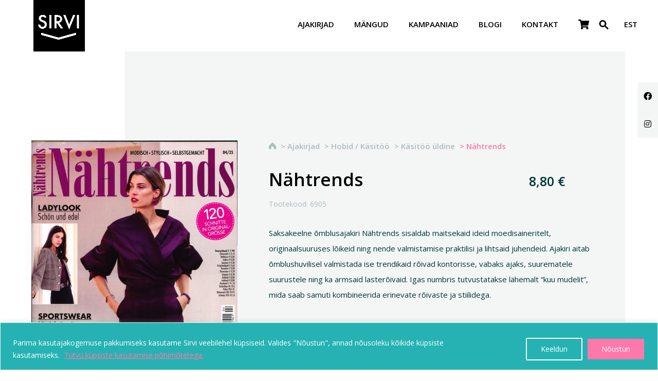

--- FILE ---
content_type: text/html; charset=UTF-8
request_url: https://sirvi.eu/toode/nahtrends/
body_size: 46374
content:
<!DOCTYPE html>
<html lang="et">
<head>
	<meta charset="UTF-8" />
<meta http-equiv="X-UA-Compatible" content="IE=edge">
	<link rel="pingback" href="https://sirvi.eu/xmlrpc.php" />

	<script type="text/javascript">
		document.documentElement.className = 'js';
	</script>
	
	<link rel="preconnect" href="https://fonts.gstatic.com" crossorigin /><style id="et-builder-googlefonts-cached-inline">/* Original: https://fonts.googleapis.com/css?family=Poppins:100,100italic,200,200italic,300,300italic,regular,italic,500,500italic,600,600italic,700,700italic,800,800italic,900,900italic&#038;subset=latin,latin-ext&#038;display=swap *//* User Agent: Mozilla/5.0 (Unknown; Linux x86_64) AppleWebKit/538.1 (KHTML, like Gecko) Safari/538.1 Daum/4.1 */@font-face {font-family: 'Poppins';font-style: italic;font-weight: 100;font-display: swap;src: url(https://fonts.gstatic.com/s/poppins/v24/pxiAyp8kv8JHgFVrJJLmE0tMMPc.ttf) format('truetype');}@font-face {font-family: 'Poppins';font-style: italic;font-weight: 200;font-display: swap;src: url(https://fonts.gstatic.com/s/poppins/v24/pxiDyp8kv8JHgFVrJJLmv1pVGdeL.ttf) format('truetype');}@font-face {font-family: 'Poppins';font-style: italic;font-weight: 300;font-display: swap;src: url(https://fonts.gstatic.com/s/poppins/v24/pxiDyp8kv8JHgFVrJJLm21lVGdeL.ttf) format('truetype');}@font-face {font-family: 'Poppins';font-style: italic;font-weight: 400;font-display: swap;src: url(https://fonts.gstatic.com/s/poppins/v24/pxiGyp8kv8JHgFVrJJLufntF.ttf) format('truetype');}@font-face {font-family: 'Poppins';font-style: italic;font-weight: 500;font-display: swap;src: url(https://fonts.gstatic.com/s/poppins/v24/pxiDyp8kv8JHgFVrJJLmg1hVGdeL.ttf) format('truetype');}@font-face {font-family: 'Poppins';font-style: italic;font-weight: 600;font-display: swap;src: url(https://fonts.gstatic.com/s/poppins/v24/pxiDyp8kv8JHgFVrJJLmr19VGdeL.ttf) format('truetype');}@font-face {font-family: 'Poppins';font-style: italic;font-weight: 700;font-display: swap;src: url(https://fonts.gstatic.com/s/poppins/v24/pxiDyp8kv8JHgFVrJJLmy15VGdeL.ttf) format('truetype');}@font-face {font-family: 'Poppins';font-style: italic;font-weight: 800;font-display: swap;src: url(https://fonts.gstatic.com/s/poppins/v24/pxiDyp8kv8JHgFVrJJLm111VGdeL.ttf) format('truetype');}@font-face {font-family: 'Poppins';font-style: italic;font-weight: 900;font-display: swap;src: url(https://fonts.gstatic.com/s/poppins/v24/pxiDyp8kv8JHgFVrJJLm81xVGdeL.ttf) format('truetype');}@font-face {font-family: 'Poppins';font-style: normal;font-weight: 100;font-display: swap;src: url(https://fonts.gstatic.com/s/poppins/v24/pxiGyp8kv8JHgFVrLPTufntF.ttf) format('truetype');}@font-face {font-family: 'Poppins';font-style: normal;font-weight: 200;font-display: swap;src: url(https://fonts.gstatic.com/s/poppins/v24/pxiByp8kv8JHgFVrLFj_Z1JlEA.ttf) format('truetype');}@font-face {font-family: 'Poppins';font-style: normal;font-weight: 300;font-display: swap;src: url(https://fonts.gstatic.com/s/poppins/v24/pxiByp8kv8JHgFVrLDz8Z1JlEA.ttf) format('truetype');}@font-face {font-family: 'Poppins';font-style: normal;font-weight: 400;font-display: swap;src: url(https://fonts.gstatic.com/s/poppins/v24/pxiEyp8kv8JHgFVrJJnedw.ttf) format('truetype');}@font-face {font-family: 'Poppins';font-style: normal;font-weight: 500;font-display: swap;src: url(https://fonts.gstatic.com/s/poppins/v24/pxiByp8kv8JHgFVrLGT9Z1JlEA.ttf) format('truetype');}@font-face {font-family: 'Poppins';font-style: normal;font-weight: 600;font-display: swap;src: url(https://fonts.gstatic.com/s/poppins/v24/pxiByp8kv8JHgFVrLEj6Z1JlEA.ttf) format('truetype');}@font-face {font-family: 'Poppins';font-style: normal;font-weight: 700;font-display: swap;src: url(https://fonts.gstatic.com/s/poppins/v24/pxiByp8kv8JHgFVrLCz7Z1JlEA.ttf) format('truetype');}@font-face {font-family: 'Poppins';font-style: normal;font-weight: 800;font-display: swap;src: url(https://fonts.gstatic.com/s/poppins/v24/pxiByp8kv8JHgFVrLDD4Z1JlEA.ttf) format('truetype');}@font-face {font-family: 'Poppins';font-style: normal;font-weight: 900;font-display: swap;src: url(https://fonts.gstatic.com/s/poppins/v24/pxiByp8kv8JHgFVrLBT5Z1JlEA.ttf) format('truetype');}/* User Agent: Mozilla/5.0 (Windows NT 6.1; WOW64; rv:27.0) Gecko/20100101 Firefox/27.0 */@font-face {font-family: 'Poppins';font-style: italic;font-weight: 100;font-display: swap;src: url(https://fonts.gstatic.com/l/font?kit=pxiAyp8kv8JHgFVrJJLmE0tMMPQ&skey=14913f5d70e4915e&v=v24) format('woff');}@font-face {font-family: 'Poppins';font-style: italic;font-weight: 200;font-display: swap;src: url(https://fonts.gstatic.com/l/font?kit=pxiDyp8kv8JHgFVrJJLmv1pVGdeI&skey=e6f64e60fb8d9268&v=v24) format('woff');}@font-face {font-family: 'Poppins';font-style: italic;font-weight: 300;font-display: swap;src: url(https://fonts.gstatic.com/l/font?kit=pxiDyp8kv8JHgFVrJJLm21lVGdeI&skey=b60188e8ecc47dee&v=v24) format('woff');}@font-face {font-family: 'Poppins';font-style: italic;font-weight: 400;font-display: swap;src: url(https://fonts.gstatic.com/l/font?kit=pxiGyp8kv8JHgFVrJJLufntG&skey=f21d6e783fa43c88&v=v24) format('woff');}@font-face {font-family: 'Poppins';font-style: italic;font-weight: 500;font-display: swap;src: url(https://fonts.gstatic.com/l/font?kit=pxiDyp8kv8JHgFVrJJLmg1hVGdeI&skey=b0aa19767d34da85&v=v24) format('woff');}@font-face {font-family: 'Poppins';font-style: italic;font-weight: 600;font-display: swap;src: url(https://fonts.gstatic.com/l/font?kit=pxiDyp8kv8JHgFVrJJLmr19VGdeI&skey=7fbc556774b13ef0&v=v24) format('woff');}@font-face {font-family: 'Poppins';font-style: italic;font-weight: 700;font-display: swap;src: url(https://fonts.gstatic.com/l/font?kit=pxiDyp8kv8JHgFVrJJLmy15VGdeI&skey=29c3bd833a54ba8c&v=v24) format('woff');}@font-face {font-family: 'Poppins';font-style: italic;font-weight: 800;font-display: swap;src: url(https://fonts.gstatic.com/l/font?kit=pxiDyp8kv8JHgFVrJJLm111VGdeI&skey=6ea139488603f28c&v=v24) format('woff');}@font-face {font-family: 'Poppins';font-style: italic;font-weight: 900;font-display: swap;src: url(https://fonts.gstatic.com/l/font?kit=pxiDyp8kv8JHgFVrJJLm81xVGdeI&skey=846b48b4eada095a&v=v24) format('woff');}@font-face {font-family: 'Poppins';font-style: normal;font-weight: 100;font-display: swap;src: url(https://fonts.gstatic.com/l/font?kit=pxiGyp8kv8JHgFVrLPTufntG&skey=57be0781cfb72ecd&v=v24) format('woff');}@font-face {font-family: 'Poppins';font-style: normal;font-weight: 200;font-display: swap;src: url(https://fonts.gstatic.com/l/font?kit=pxiByp8kv8JHgFVrLFj_Z1JlEw&skey=1bdc08fe61c3cc9e&v=v24) format('woff');}@font-face {font-family: 'Poppins';font-style: normal;font-weight: 300;font-display: swap;src: url(https://fonts.gstatic.com/l/font?kit=pxiByp8kv8JHgFVrLDz8Z1JlEw&skey=4aabc5055a39e031&v=v24) format('woff');}@font-face {font-family: 'Poppins';font-style: normal;font-weight: 400;font-display: swap;src: url(https://fonts.gstatic.com/l/font?kit=pxiEyp8kv8JHgFVrJJnedA&skey=87759fb096548f6d&v=v24) format('woff');}@font-face {font-family: 'Poppins';font-style: normal;font-weight: 500;font-display: swap;src: url(https://fonts.gstatic.com/l/font?kit=pxiByp8kv8JHgFVrLGT9Z1JlEw&skey=d4526a9b64c21b87&v=v24) format('woff');}@font-face {font-family: 'Poppins';font-style: normal;font-weight: 600;font-display: swap;src: url(https://fonts.gstatic.com/l/font?kit=pxiByp8kv8JHgFVrLEj6Z1JlEw&skey=ce7ef9d62ca89319&v=v24) format('woff');}@font-face {font-family: 'Poppins';font-style: normal;font-weight: 700;font-display: swap;src: url(https://fonts.gstatic.com/l/font?kit=pxiByp8kv8JHgFVrLCz7Z1JlEw&skey=cea76fe63715a67a&v=v24) format('woff');}@font-face {font-family: 'Poppins';font-style: normal;font-weight: 800;font-display: swap;src: url(https://fonts.gstatic.com/l/font?kit=pxiByp8kv8JHgFVrLDD4Z1JlEw&skey=f01e006f58df81ac&v=v24) format('woff');}@font-face {font-family: 'Poppins';font-style: normal;font-weight: 900;font-display: swap;src: url(https://fonts.gstatic.com/l/font?kit=pxiByp8kv8JHgFVrLBT5Z1JlEw&skey=6c361c40a830b323&v=v24) format('woff');}/* User Agent: Mozilla/5.0 (Windows NT 6.3; rv:39.0) Gecko/20100101 Firefox/39.0 */@font-face {font-family: 'Poppins';font-style: italic;font-weight: 100;font-display: swap;src: url(https://fonts.gstatic.com/s/poppins/v24/pxiAyp8kv8JHgFVrJJLmE0tMMPI.woff2) format('woff2');}@font-face {font-family: 'Poppins';font-style: italic;font-weight: 200;font-display: swap;src: url(https://fonts.gstatic.com/s/poppins/v24/pxiDyp8kv8JHgFVrJJLmv1pVGdeO.woff2) format('woff2');}@font-face {font-family: 'Poppins';font-style: italic;font-weight: 300;font-display: swap;src: url(https://fonts.gstatic.com/s/poppins/v24/pxiDyp8kv8JHgFVrJJLm21lVGdeO.woff2) format('woff2');}@font-face {font-family: 'Poppins';font-style: italic;font-weight: 400;font-display: swap;src: url(https://fonts.gstatic.com/s/poppins/v24/pxiGyp8kv8JHgFVrJJLufntA.woff2) format('woff2');}@font-face {font-family: 'Poppins';font-style: italic;font-weight: 500;font-display: swap;src: url(https://fonts.gstatic.com/s/poppins/v24/pxiDyp8kv8JHgFVrJJLmg1hVGdeO.woff2) format('woff2');}@font-face {font-family: 'Poppins';font-style: italic;font-weight: 600;font-display: swap;src: url(https://fonts.gstatic.com/s/poppins/v24/pxiDyp8kv8JHgFVrJJLmr19VGdeO.woff2) format('woff2');}@font-face {font-family: 'Poppins';font-style: italic;font-weight: 700;font-display: swap;src: url(https://fonts.gstatic.com/s/poppins/v24/pxiDyp8kv8JHgFVrJJLmy15VGdeO.woff2) format('woff2');}@font-face {font-family: 'Poppins';font-style: italic;font-weight: 800;font-display: swap;src: url(https://fonts.gstatic.com/s/poppins/v24/pxiDyp8kv8JHgFVrJJLm111VGdeO.woff2) format('woff2');}@font-face {font-family: 'Poppins';font-style: italic;font-weight: 900;font-display: swap;src: url(https://fonts.gstatic.com/s/poppins/v24/pxiDyp8kv8JHgFVrJJLm81xVGdeO.woff2) format('woff2');}@font-face {font-family: 'Poppins';font-style: normal;font-weight: 100;font-display: swap;src: url(https://fonts.gstatic.com/s/poppins/v24/pxiGyp8kv8JHgFVrLPTufntA.woff2) format('woff2');}@font-face {font-family: 'Poppins';font-style: normal;font-weight: 200;font-display: swap;src: url(https://fonts.gstatic.com/s/poppins/v24/pxiByp8kv8JHgFVrLFj_Z1JlFQ.woff2) format('woff2');}@font-face {font-family: 'Poppins';font-style: normal;font-weight: 300;font-display: swap;src: url(https://fonts.gstatic.com/s/poppins/v24/pxiByp8kv8JHgFVrLDz8Z1JlFQ.woff2) format('woff2');}@font-face {font-family: 'Poppins';font-style: normal;font-weight: 400;font-display: swap;src: url(https://fonts.gstatic.com/s/poppins/v24/pxiEyp8kv8JHgFVrJJnecg.woff2) format('woff2');}@font-face {font-family: 'Poppins';font-style: normal;font-weight: 500;font-display: swap;src: url(https://fonts.gstatic.com/s/poppins/v24/pxiByp8kv8JHgFVrLGT9Z1JlFQ.woff2) format('woff2');}@font-face {font-family: 'Poppins';font-style: normal;font-weight: 600;font-display: swap;src: url(https://fonts.gstatic.com/s/poppins/v24/pxiByp8kv8JHgFVrLEj6Z1JlFQ.woff2) format('woff2');}@font-face {font-family: 'Poppins';font-style: normal;font-weight: 700;font-display: swap;src: url(https://fonts.gstatic.com/s/poppins/v24/pxiByp8kv8JHgFVrLCz7Z1JlFQ.woff2) format('woff2');}@font-face {font-family: 'Poppins';font-style: normal;font-weight: 800;font-display: swap;src: url(https://fonts.gstatic.com/s/poppins/v24/pxiByp8kv8JHgFVrLDD4Z1JlFQ.woff2) format('woff2');}@font-face {font-family: 'Poppins';font-style: normal;font-weight: 900;font-display: swap;src: url(https://fonts.gstatic.com/s/poppins/v24/pxiByp8kv8JHgFVrLBT5Z1JlFQ.woff2) format('woff2');}</style><meta name='robots' content='index, follow, max-image-preview:large, max-snippet:-1, max-video-preview:-1' />
<link rel="alternate" hreflang="et" href="https://sirvi.eu/toode/nahtrends/" />
<link rel="alternate" hreflang="x-default" href="https://sirvi.eu/toode/nahtrends/" />
<script type="text/javascript">
			let jqueryParams=[],jQuery=function(r){return jqueryParams=[...jqueryParams,r],jQuery},$=function(r){return jqueryParams=[...jqueryParams,r],$};window.jQuery=jQuery,window.$=jQuery;let customHeadScripts=!1;jQuery.fn=jQuery.prototype={},$.fn=jQuery.prototype={},jQuery.noConflict=function(r){if(window.jQuery)return jQuery=window.jQuery,$=window.jQuery,customHeadScripts=!0,jQuery.noConflict},jQuery.ready=function(r){jqueryParams=[...jqueryParams,r]},$.ready=function(r){jqueryParams=[...jqueryParams,r]},jQuery.load=function(r){jqueryParams=[...jqueryParams,r]},$.load=function(r){jqueryParams=[...jqueryParams,r]},jQuery.fn.ready=function(r){jqueryParams=[...jqueryParams,r]},$.fn.ready=function(r){jqueryParams=[...jqueryParams,r]};</script>
	<!-- This site is optimized with the Yoast SEO plugin v20.1 - https://yoast.com/wordpress/plugins/seo/ -->
	<title>Nähtrends - Sirvi</title>
	<link rel="canonical" href="https://sirvi.eu/toode/nahtrends/" />
	<meta property="og:locale" content="et_EE" />
	<meta property="og:type" content="article" />
	<meta property="og:title" content="Nähtrends - Sirvi" />
	<meta property="og:description" content="Saksakeelne õmblusajakiri Nähtrends sisaldab maitsekaid ideid moedisaineritelt, originaalsuuruses lõikeid ning nende valmistamise praktilisi ja lihtsaid juhendeid. Ajakiri aitab õmblushuvilisel valmistada ise trendikaid rõivad kontorisse, vabaks ajaks, suurematele suurustele ning ka armsaid lasterõivaid. Igas numbris tutvustatakse lähemalt &quot;kuu mudelit&quot;, mida saab samuti kombineerida erinevate rõivaste ja stiilidega." />
	<meta property="og:url" content="https://sirvi.eu/toode/nahtrends/" />
	<meta property="og:site_name" content="Sirvi" />
	<meta property="article:modified_time" content="2023-04-29T08:04:33+00:00" />
	<meta property="og:image" content="https://dashboard-data.lehepunkt.ee/publications/4190693907901/latest-ldpi.jpg" /><meta property="og:image" content="https://dashboard-data.lehepunkt.ee/publications/4190693907901/latest-ldpi.jpg" />
	<meta property="og:image:width" content="1024" />
	<meta property="og:image:height" content="1024" />
	<meta property="og:image:type" content="image/jpeg" />
	<meta name="twitter:card" content="summary_large_image" />
	<meta name="twitter:image" content="https://dashboard-data.lehepunkt.ee/publications/4190693907901/latest-ldpi.jpg" />
	<script type="application/ld+json" class="yoast-schema-graph">{"@context":"https://schema.org","@graph":[{"@type":"WebPage","@id":"https://sirvi.eu/toode/nahtrends/","url":"https://sirvi.eu/toode/nahtrends/","name":"Nähtrends - Sirvi","isPartOf":{"@id":"https://sirvi.eu/#website"},"primaryImageOfPage":{"@id":"https://sirvi.eu/toode/nahtrends/#primaryimage"},"image":{"@id":"https://sirvi.eu/toode/nahtrends/#primaryimage"},"thumbnailUrl":"https://dashboard-data.lehepunkt.ee/publications/4190693907901/latest-ldpi.jpg","datePublished":"2022-04-19T02:03:33+00:00","dateModified":"2023-04-29T08:04:33+00:00","breadcrumb":{"@id":"https://sirvi.eu/toode/nahtrends/#breadcrumb"},"inLanguage":"et","potentialAction":[{"@type":"ReadAction","target":["https://sirvi.eu/toode/nahtrends/"]}]},{"@type":"ImageObject","inLanguage":"et","@id":"https://sirvi.eu/toode/nahtrends/#primaryimage","url":"https://dashboard-data.lehepunkt.ee/publications/4190693907901/latest-ldpi.jpg","contentUrl":"https://dashboard-data.lehepunkt.ee/publications/4190693907901/latest-ldpi.jpg"},{"@type":"BreadcrumbList","@id":"https://sirvi.eu/toode/nahtrends/#breadcrumb","itemListElement":[{"@type":"ListItem","position":1,"name":"","item":"https://sirvi.eu/"},{"@type":"ListItem","position":2,"name":"Ajakirjad","item":"https://sirvi.eu/ajakirjad/"},{"@type":"ListItem","position":3,"name":"Hobid / Käsitöö","item":"https://sirvi.eu/ajakirjad/hobid-kasitoo/"},{"@type":"ListItem","position":4,"name":"Õmblemine","item":"https://sirvi.eu/ajakirjad/hobid-kasitoo/omblemine/"},{"@type":"ListItem","position":5,"name":"Nähtrends"}]},{"@type":"WebSite","@id":"https://sirvi.eu/#website","url":"https://sirvi.eu/","name":"Sirvi","description":"","potentialAction":[{"@type":"SearchAction","target":{"@type":"EntryPoint","urlTemplate":"https://sirvi.eu/?s={search_term_string}"},"query-input":"required name=search_term_string"}],"inLanguage":"et"}]}</script>
	<!-- / Yoast SEO plugin. -->


<link rel='dns-prefetch' href='//fonts.googleapis.com' />
<link rel="alternate" type="application/rss+xml" title="Sirvi &raquo; RSS" href="https://sirvi.eu/feed/" />
<link rel="alternate" type="application/rss+xml" title="Sirvi &raquo; Kommentaaride RSS" href="https://sirvi.eu/comments/feed/" />
<meta content="Divi Child Theme v.1.0.1" name="generator"/><link rel='stylesheet' id='font-awesome-css' href='https://sirvi.eu/wp-content/plugins/load-more-products-for-woocommerce/berocket/assets/css/font-awesome.min.css?ver=6.1.1' type='text/css' media='all' />
<style id='font-awesome-inline-css' type='text/css'>
[data-font="FontAwesome"]:before {font-family: 'FontAwesome' !important;content: attr(data-icon) !important;speak: none !important;font-weight: normal !important;font-variant: normal !important;text-transform: none !important;line-height: 1 !important;font-style: normal !important;-webkit-font-smoothing: antialiased !important;-moz-osx-font-smoothing: grayscale !important;}
</style>
<link rel='stylesheet' id='makecommerce-css' href='https://sirvi.eu/wp-content/plugins/makecommerce/payment/gateway/woocommerce/css/makecommerce.css?ver=3.0.14' type='text/css' media='all' />
<link rel='stylesheet' id='wpml-legacy-horizontal-list-0-css' href='//sirvi.eu/wp-content/plugins/sitepress-multilingual-cms/templates/language-switchers/legacy-list-horizontal/style.min.css?ver=1' type='text/css' media='all' />
<link rel='stylesheet' id='ivory-ajax-search-styles-css' href='https://sirvi.eu/wp-content/plugins/add-search-to-menu/public/css/ivory-ajax-search.min.css?ver=5.5' type='text/css' media='all' />
<link rel='stylesheet' id='wp-block-library-css' href='https://sirvi.eu/wp-includes/css/dist/block-library/style.min.css?ver=6.1.1' type='text/css' media='all' />
<style id='wp-block-library-theme-inline-css' type='text/css'>
.wp-block-audio figcaption{color:#555;font-size:13px;text-align:center}.is-dark-theme .wp-block-audio figcaption{color:hsla(0,0%,100%,.65)}.wp-block-audio{margin:0 0 1em}.wp-block-code{border:1px solid #ccc;border-radius:4px;font-family:Menlo,Consolas,monaco,monospace;padding:.8em 1em}.wp-block-embed figcaption{color:#555;font-size:13px;text-align:center}.is-dark-theme .wp-block-embed figcaption{color:hsla(0,0%,100%,.65)}.wp-block-embed{margin:0 0 1em}.blocks-gallery-caption{color:#555;font-size:13px;text-align:center}.is-dark-theme .blocks-gallery-caption{color:hsla(0,0%,100%,.65)}.wp-block-image figcaption{color:#555;font-size:13px;text-align:center}.is-dark-theme .wp-block-image figcaption{color:hsla(0,0%,100%,.65)}.wp-block-image{margin:0 0 1em}.wp-block-pullquote{border-top:4px solid;border-bottom:4px solid;margin-bottom:1.75em;color:currentColor}.wp-block-pullquote__citation,.wp-block-pullquote cite,.wp-block-pullquote footer{color:currentColor;text-transform:uppercase;font-size:.8125em;font-style:normal}.wp-block-quote{border-left:.25em solid;margin:0 0 1.75em;padding-left:1em}.wp-block-quote cite,.wp-block-quote footer{color:currentColor;font-size:.8125em;position:relative;font-style:normal}.wp-block-quote.has-text-align-right{border-left:none;border-right:.25em solid;padding-left:0;padding-right:1em}.wp-block-quote.has-text-align-center{border:none;padding-left:0}.wp-block-quote.is-large,.wp-block-quote.is-style-large,.wp-block-quote.is-style-plain{border:none}.wp-block-search .wp-block-search__label{font-weight:700}.wp-block-search__button{border:1px solid #ccc;padding:.375em .625em}:where(.wp-block-group.has-background){padding:1.25em 2.375em}.wp-block-separator.has-css-opacity{opacity:.4}.wp-block-separator{border:none;border-bottom:2px solid;margin-left:auto;margin-right:auto}.wp-block-separator.has-alpha-channel-opacity{opacity:1}.wp-block-separator:not(.is-style-wide):not(.is-style-dots){width:100px}.wp-block-separator.has-background:not(.is-style-dots){border-bottom:none;height:1px}.wp-block-separator.has-background:not(.is-style-wide):not(.is-style-dots){height:2px}.wp-block-table{margin:"0 0 1em 0"}.wp-block-table thead{border-bottom:3px solid}.wp-block-table tfoot{border-top:3px solid}.wp-block-table td,.wp-block-table th{word-break:normal}.wp-block-table figcaption{color:#555;font-size:13px;text-align:center}.is-dark-theme .wp-block-table figcaption{color:hsla(0,0%,100%,.65)}.wp-block-video figcaption{color:#555;font-size:13px;text-align:center}.is-dark-theme .wp-block-video figcaption{color:hsla(0,0%,100%,.65)}.wp-block-video{margin:0 0 1em}.wp-block-template-part.has-background{padding:1.25em 2.375em;margin-top:0;margin-bottom:0}
</style>
<link rel='stylesheet' id='wc-blocks-vendors-style-css' href='https://sirvi.eu/wp-content/plugins/woocommerce/packages/woocommerce-blocks/build/wc-blocks-vendors-style.css?ver=7.4.3' type='text/css' media='all' />
<link rel='stylesheet' id='wc-blocks-style-css' href='https://sirvi.eu/wp-content/plugins/woocommerce/packages/woocommerce-blocks/build/wc-blocks-style.css?ver=7.4.3' type='text/css' media='all' />
<link rel='stylesheet' id='yith-wcan-shortcodes-css' href='https://sirvi.eu/wp-content/plugins/yith-woocommerce-ajax-navigation/assets/css/shortcodes.css?ver=4.10.0' type='text/css' media='all' />
<style id='yith-wcan-shortcodes-inline-css' type='text/css'>
:root{
	--yith-wcan-filters_colors_titles: #434343;
	--yith-wcan-filters_colors_background: #FFFFFF;
	--yith-wcan-filters_colors_accent: #A7144C;
	--yith-wcan-filters_colors_accent_r: 167;
	--yith-wcan-filters_colors_accent_g: 20;
	--yith-wcan-filters_colors_accent_b: 76;
	--yith-wcan-color_swatches_border_radius: 100%;
	--yith-wcan-color_swatches_size: 30px;
	--yith-wcan-labels_style_background: #FFFFFF;
	--yith-wcan-labels_style_background_hover: #A7144C;
	--yith-wcan-labels_style_background_active: #A7144C;
	--yith-wcan-labels_style_text: #434343;
	--yith-wcan-labels_style_text_hover: #FFFFFF;
	--yith-wcan-labels_style_text_active: #FFFFFF;
	--yith-wcan-anchors_style_text: #434343;
	--yith-wcan-anchors_style_text_hover: #A7144C;
	--yith-wcan-anchors_style_text_active: #A7144C;
}
</style>
<style id='global-styles-inline-css' type='text/css'>
body{--wp--preset--color--black: #000000;--wp--preset--color--cyan-bluish-gray: #abb8c3;--wp--preset--color--white: #ffffff;--wp--preset--color--pale-pink: #f78da7;--wp--preset--color--vivid-red: #cf2e2e;--wp--preset--color--luminous-vivid-orange: #ff6900;--wp--preset--color--luminous-vivid-amber: #fcb900;--wp--preset--color--light-green-cyan: #7bdcb5;--wp--preset--color--vivid-green-cyan: #00d084;--wp--preset--color--pale-cyan-blue: #8ed1fc;--wp--preset--color--vivid-cyan-blue: #0693e3;--wp--preset--color--vivid-purple: #9b51e0;--wp--preset--gradient--vivid-cyan-blue-to-vivid-purple: linear-gradient(135deg,rgba(6,147,227,1) 0%,rgb(155,81,224) 100%);--wp--preset--gradient--light-green-cyan-to-vivid-green-cyan: linear-gradient(135deg,rgb(122,220,180) 0%,rgb(0,208,130) 100%);--wp--preset--gradient--luminous-vivid-amber-to-luminous-vivid-orange: linear-gradient(135deg,rgba(252,185,0,1) 0%,rgba(255,105,0,1) 100%);--wp--preset--gradient--luminous-vivid-orange-to-vivid-red: linear-gradient(135deg,rgba(255,105,0,1) 0%,rgb(207,46,46) 100%);--wp--preset--gradient--very-light-gray-to-cyan-bluish-gray: linear-gradient(135deg,rgb(238,238,238) 0%,rgb(169,184,195) 100%);--wp--preset--gradient--cool-to-warm-spectrum: linear-gradient(135deg,rgb(74,234,220) 0%,rgb(151,120,209) 20%,rgb(207,42,186) 40%,rgb(238,44,130) 60%,rgb(251,105,98) 80%,rgb(254,248,76) 100%);--wp--preset--gradient--blush-light-purple: linear-gradient(135deg,rgb(255,206,236) 0%,rgb(152,150,240) 100%);--wp--preset--gradient--blush-bordeaux: linear-gradient(135deg,rgb(254,205,165) 0%,rgb(254,45,45) 50%,rgb(107,0,62) 100%);--wp--preset--gradient--luminous-dusk: linear-gradient(135deg,rgb(255,203,112) 0%,rgb(199,81,192) 50%,rgb(65,88,208) 100%);--wp--preset--gradient--pale-ocean: linear-gradient(135deg,rgb(255,245,203) 0%,rgb(182,227,212) 50%,rgb(51,167,181) 100%);--wp--preset--gradient--electric-grass: linear-gradient(135deg,rgb(202,248,128) 0%,rgb(113,206,126) 100%);--wp--preset--gradient--midnight: linear-gradient(135deg,rgb(2,3,129) 0%,rgb(40,116,252) 100%);--wp--preset--duotone--dark-grayscale: url('#wp-duotone-dark-grayscale');--wp--preset--duotone--grayscale: url('#wp-duotone-grayscale');--wp--preset--duotone--purple-yellow: url('#wp-duotone-purple-yellow');--wp--preset--duotone--blue-red: url('#wp-duotone-blue-red');--wp--preset--duotone--midnight: url('#wp-duotone-midnight');--wp--preset--duotone--magenta-yellow: url('#wp-duotone-magenta-yellow');--wp--preset--duotone--purple-green: url('#wp-duotone-purple-green');--wp--preset--duotone--blue-orange: url('#wp-duotone-blue-orange');--wp--preset--font-size--small: 13px;--wp--preset--font-size--medium: 20px;--wp--preset--font-size--large: 36px;--wp--preset--font-size--x-large: 42px;--wp--preset--spacing--20: 0.44rem;--wp--preset--spacing--30: 0.67rem;--wp--preset--spacing--40: 1rem;--wp--preset--spacing--50: 1.5rem;--wp--preset--spacing--60: 2.25rem;--wp--preset--spacing--70: 3.38rem;--wp--preset--spacing--80: 5.06rem;}body { margin: 0;--wp--style--global--content-size: 823px;--wp--style--global--wide-size: 1080px; }.wp-site-blocks > .alignleft { float: left; margin-right: 2em; }.wp-site-blocks > .alignright { float: right; margin-left: 2em; }.wp-site-blocks > .aligncenter { justify-content: center; margin-left: auto; margin-right: auto; }:where(.is-layout-flex){gap: 0.5em;}body .is-layout-flow > .alignleft{float: left;margin-inline-start: 0;margin-inline-end: 2em;}body .is-layout-flow > .alignright{float: right;margin-inline-start: 2em;margin-inline-end: 0;}body .is-layout-flow > .aligncenter{margin-left: auto !important;margin-right: auto !important;}body .is-layout-constrained > .alignleft{float: left;margin-inline-start: 0;margin-inline-end: 2em;}body .is-layout-constrained > .alignright{float: right;margin-inline-start: 2em;margin-inline-end: 0;}body .is-layout-constrained > .aligncenter{margin-left: auto !important;margin-right: auto !important;}body .is-layout-constrained > :where(:not(.alignleft):not(.alignright):not(.alignfull)){max-width: var(--wp--style--global--content-size);margin-left: auto !important;margin-right: auto !important;}body .is-layout-constrained > .alignwide{max-width: var(--wp--style--global--wide-size);}body .is-layout-flex{display: flex;}body .is-layout-flex{flex-wrap: wrap;align-items: center;}body .is-layout-flex > *{margin: 0;}body{padding-top: 0px;padding-right: 0px;padding-bottom: 0px;padding-left: 0px;}a:where(:not(.wp-element-button)){text-decoration: underline;}.wp-element-button, .wp-block-button__link{background-color: #32373c;border-width: 0;color: #fff;font-family: inherit;font-size: inherit;line-height: inherit;padding: calc(0.667em + 2px) calc(1.333em + 2px);text-decoration: none;}.has-black-color{color: var(--wp--preset--color--black) !important;}.has-cyan-bluish-gray-color{color: var(--wp--preset--color--cyan-bluish-gray) !important;}.has-white-color{color: var(--wp--preset--color--white) !important;}.has-pale-pink-color{color: var(--wp--preset--color--pale-pink) !important;}.has-vivid-red-color{color: var(--wp--preset--color--vivid-red) !important;}.has-luminous-vivid-orange-color{color: var(--wp--preset--color--luminous-vivid-orange) !important;}.has-luminous-vivid-amber-color{color: var(--wp--preset--color--luminous-vivid-amber) !important;}.has-light-green-cyan-color{color: var(--wp--preset--color--light-green-cyan) !important;}.has-vivid-green-cyan-color{color: var(--wp--preset--color--vivid-green-cyan) !important;}.has-pale-cyan-blue-color{color: var(--wp--preset--color--pale-cyan-blue) !important;}.has-vivid-cyan-blue-color{color: var(--wp--preset--color--vivid-cyan-blue) !important;}.has-vivid-purple-color{color: var(--wp--preset--color--vivid-purple) !important;}.has-black-background-color{background-color: var(--wp--preset--color--black) !important;}.has-cyan-bluish-gray-background-color{background-color: var(--wp--preset--color--cyan-bluish-gray) !important;}.has-white-background-color{background-color: var(--wp--preset--color--white) !important;}.has-pale-pink-background-color{background-color: var(--wp--preset--color--pale-pink) !important;}.has-vivid-red-background-color{background-color: var(--wp--preset--color--vivid-red) !important;}.has-luminous-vivid-orange-background-color{background-color: var(--wp--preset--color--luminous-vivid-orange) !important;}.has-luminous-vivid-amber-background-color{background-color: var(--wp--preset--color--luminous-vivid-amber) !important;}.has-light-green-cyan-background-color{background-color: var(--wp--preset--color--light-green-cyan) !important;}.has-vivid-green-cyan-background-color{background-color: var(--wp--preset--color--vivid-green-cyan) !important;}.has-pale-cyan-blue-background-color{background-color: var(--wp--preset--color--pale-cyan-blue) !important;}.has-vivid-cyan-blue-background-color{background-color: var(--wp--preset--color--vivid-cyan-blue) !important;}.has-vivid-purple-background-color{background-color: var(--wp--preset--color--vivid-purple) !important;}.has-black-border-color{border-color: var(--wp--preset--color--black) !important;}.has-cyan-bluish-gray-border-color{border-color: var(--wp--preset--color--cyan-bluish-gray) !important;}.has-white-border-color{border-color: var(--wp--preset--color--white) !important;}.has-pale-pink-border-color{border-color: var(--wp--preset--color--pale-pink) !important;}.has-vivid-red-border-color{border-color: var(--wp--preset--color--vivid-red) !important;}.has-luminous-vivid-orange-border-color{border-color: var(--wp--preset--color--luminous-vivid-orange) !important;}.has-luminous-vivid-amber-border-color{border-color: var(--wp--preset--color--luminous-vivid-amber) !important;}.has-light-green-cyan-border-color{border-color: var(--wp--preset--color--light-green-cyan) !important;}.has-vivid-green-cyan-border-color{border-color: var(--wp--preset--color--vivid-green-cyan) !important;}.has-pale-cyan-blue-border-color{border-color: var(--wp--preset--color--pale-cyan-blue) !important;}.has-vivid-cyan-blue-border-color{border-color: var(--wp--preset--color--vivid-cyan-blue) !important;}.has-vivid-purple-border-color{border-color: var(--wp--preset--color--vivid-purple) !important;}.has-vivid-cyan-blue-to-vivid-purple-gradient-background{background: var(--wp--preset--gradient--vivid-cyan-blue-to-vivid-purple) !important;}.has-light-green-cyan-to-vivid-green-cyan-gradient-background{background: var(--wp--preset--gradient--light-green-cyan-to-vivid-green-cyan) !important;}.has-luminous-vivid-amber-to-luminous-vivid-orange-gradient-background{background: var(--wp--preset--gradient--luminous-vivid-amber-to-luminous-vivid-orange) !important;}.has-luminous-vivid-orange-to-vivid-red-gradient-background{background: var(--wp--preset--gradient--luminous-vivid-orange-to-vivid-red) !important;}.has-very-light-gray-to-cyan-bluish-gray-gradient-background{background: var(--wp--preset--gradient--very-light-gray-to-cyan-bluish-gray) !important;}.has-cool-to-warm-spectrum-gradient-background{background: var(--wp--preset--gradient--cool-to-warm-spectrum) !important;}.has-blush-light-purple-gradient-background{background: var(--wp--preset--gradient--blush-light-purple) !important;}.has-blush-bordeaux-gradient-background{background: var(--wp--preset--gradient--blush-bordeaux) !important;}.has-luminous-dusk-gradient-background{background: var(--wp--preset--gradient--luminous-dusk) !important;}.has-pale-ocean-gradient-background{background: var(--wp--preset--gradient--pale-ocean) !important;}.has-electric-grass-gradient-background{background: var(--wp--preset--gradient--electric-grass) !important;}.has-midnight-gradient-background{background: var(--wp--preset--gradient--midnight) !important;}.has-small-font-size{font-size: var(--wp--preset--font-size--small) !important;}.has-medium-font-size{font-size: var(--wp--preset--font-size--medium) !important;}.has-large-font-size{font-size: var(--wp--preset--font-size--large) !important;}.has-x-large-font-size{font-size: var(--wp--preset--font-size--x-large) !important;}
.wp-block-navigation a:where(:not(.wp-element-button)){color: inherit;}
:where(.wp-block-columns.is-layout-flex){gap: 2em;}
.wp-block-pullquote{font-size: 1.5em;line-height: 1.6;}
</style>
<link rel='stylesheet' id='pi-dcw-css' href='https://sirvi.eu/wp-content/plugins/add-to-cart-direct-checkout-for-woocommerce-pro/public/css/pi-dcw-public.css?ver=1.3.4.1' type='text/css' media='all' />
<style id='pi-dcw-inline-css' type='text/css'>

		.pisol_buy_now_button{
			color:#ffffff;
			background-color: #ee6443;
		}
		
</style>
<link rel='stylesheet' id='dgat-builder-styles-css' href='https://sirvi.eu/wp-content/plugins/advanced-tab-module/assets/css/dg-builder.css?ver=1.0.1' type='text/css' media='all' />
<link rel='stylesheet' id='age-gate-css' href='https://sirvi.eu/wp-content/plugins/age-gate/public/css/age-gate-public.css?ver=2.20.4' type='text/css' media='all' />
<style id='age-gate-user-options-inline-css' type='text/css'>
:root{--age-gate-blur: 5px;}.age-gate-wrapper { background: transparent; }.age-gate-background-colour { background-color: rgba(0, 0, 0, 0.3); }.age-gate-error { display: none; }
</style>
<link rel='stylesheet' id='contact-form-7-css' href='https://sirvi.eu/wp-content/plugins/contact-form-7/includes/css/styles.css?ver=5.7.7' type='text/css' media='all' />
<link rel='stylesheet' id='dica-lightbox-styles-css' href='https://sirvi.eu/wp-content/plugins/dg-divi-carousel/styles/light-box-styles.css?ver=2.0.23' type='text/css' media='all' />
<link rel='stylesheet' id='swipe-style-css' href='https://sirvi.eu/wp-content/plugins/dg-divi-carousel/styles/swiper.min.css?ver=2.0.23' type='text/css' media='all' />
<link rel='stylesheet' id='df-style-css' href='https://sirvi.eu/wp-content/plugins/divifilter/df-style.css?ver=1.3.0' type='text/css' media='all' />
<link rel='stylesheet' id='sticky-social-icons-css' href='https://sirvi.eu/wp-content/plugins/sticky-social-icons/public/assets/build/css/sticky-social-icons-public.css?ver=1769907827' type='text/css' media='all' />
<link rel='stylesheet' id='sp-replace-layout-slick-css' href='https://sirvi.eu/wp-content/plugins/woo-product-slider-pro/src/Frontend/assets/css/slick.min.css?ver=2.9.0' type='text/css' media='all' />
<link rel='stylesheet' id='sp-replace-layout-bxslider-css' href='https://sirvi.eu/wp-content/plugins/woo-product-slider-pro/src/Frontend/assets/css/jquery.bxslider.min.css?ver=2.9.0' type='text/css' media='all' />
<link rel='stylesheet' id='sp-replace-layout-font-awesome-css' href='https://sirvi.eu/wp-content/plugins/woo-product-slider-pro/src/Frontend/assets/css/font-awesome.min.css?ver=2.9.0' type='text/css' media='all' />
<link rel='stylesheet' id='sp-replace-layout-magnific-popup-css' href='https://sirvi.eu/wp-content/plugins/woo-product-slider-pro/src/Frontend/assets/css/magnific-popup.min.css?ver=2.9.0' type='text/css' media='all' />
<link rel='stylesheet' id='sp-replace-layout-style-css' href='https://sirvi.eu/wp-content/plugins/woo-product-slider-pro/src/Frontend/assets/css/style.min.css?ver=2.9.0' type='text/css' media='all' />
<link rel='stylesheet' id='photoswipe-css' href='https://sirvi.eu/wp-content/plugins/woocommerce/assets/css/photoswipe/photoswipe.min.css?ver=6.5.1' type='text/css' media='all' />
<link rel='stylesheet' id='photoswipe-default-skin-css' href='https://sirvi.eu/wp-content/plugins/woocommerce/assets/css/photoswipe/default-skin/default-skin.min.css?ver=6.5.1' type='text/css' media='all' />
<link rel='stylesheet' id='woocommerce-layout-css' href='https://sirvi.eu/wp-content/plugins/woocommerce/assets/css/woocommerce-layout.css?ver=6.5.1' type='text/css' media='all' />
<link rel='stylesheet' id='woocommerce-smallscreen-css' href='https://sirvi.eu/wp-content/plugins/woocommerce/assets/css/woocommerce-smallscreen.css?ver=6.5.1' type='text/css' media='only screen and (max-width: 768px)' />
<link rel='stylesheet' id='woocommerce-general-css' href='https://sirvi.eu/wp-content/plugins/woocommerce/assets/css/woocommerce.css?ver=6.5.1' type='text/css' media='all' />
<style id='woocommerce-inline-inline-css' type='text/css'>
.woocommerce form .form-row .required { visibility: visible; }
</style>
<link rel='stylesheet' id='ivory-search-styles-css' href='https://sirvi.eu/wp-content/plugins/add-search-to-menu/public/css/ivory-search.min.css?ver=5.5' type='text/css' media='all' />
<link rel='stylesheet' id='Advanced Tab Module-styles-css' href='https://sirvi.eu/wp-content/plugins/advanced-tab-module/styles/style.min.css?ver=1.0.1' type='text/css' media='all' />
<link rel='stylesheet' id='dg-blog-module-styles-css' href='https://sirvi.eu/wp-content/plugins/dg-blog-module/styles/style.min.css?ver=1.0.10' type='text/css' media='all' />
<link rel='stylesheet' id='divi-carousel-styles-css' href='https://sirvi.eu/wp-content/plugins/dg-divi-carousel/styles/style.min.css?ver=2.0.23' type='text/css' media='all' />
<link rel='stylesheet' id='dg-product-carousel-styles-css' href='https://sirvi.eu/wp-content/plugins/dg-product-carousel/styles/style.min.css?ver=1.0.26' type='text/css' media='all' />
<link rel='stylesheet' id='tablepress-default-css' href='https://sirvi.eu/wp-content/plugins/tablepress/css/default.min.css?ver=1.14' type='text/css' media='all' />
<link rel='stylesheet' id='wpmenucart-icons-css' href='https://sirvi.eu/wp-content/plugins/wp-menu-cart-pro/assets/css/wpmenucart-icons-pro.css?ver=3.7.2' type='text/css' media='all' />
<style id='wpmenucart-icons-inline-css' type='text/css'>
@font-face {
    font-family:'WPMenuCart';
    src: url('https://sirvi.eu/wp-content/plugins/wp-menu-cart-pro/assets/fonts/WPMenuCart.eot');
    src: url('https://sirvi.eu/wp-content/plugins/wp-menu-cart-pro/assets/fonts/WPMenuCart.eot?#iefix') format('embedded-opentype'),
         url('https://sirvi.eu/wp-content/plugins/wp-menu-cart-pro/assets/fonts/WPMenuCart.woff2') format('woff2'),
         url('https://sirvi.eu/wp-content/plugins/wp-menu-cart-pro/assets/fonts/WPMenuCart.woff') format('woff'),
         url('https://sirvi.eu/wp-content/plugins/wp-menu-cart-pro/assets/fonts/WPMenuCart.ttf') format('truetype'),
         url('https://sirvi.eu/wp-content/plugins/wp-menu-cart-pro/assets/fonts/WPMenuCart.svg#WPMenuCart') format('svg');
    font-weight:normal;
	font-style:normal;
	font-display:swap;
}
</style>
<link rel='stylesheet' id='wpmenucart-css' href='https://sirvi.eu/wp-content/plugins/wp-menu-cart-pro/assets/css/wpmenucart-main.css?ver=3.7.2' type='text/css' media='all' />
<style id='wpmenucart-inline-css' type='text/css'>
a.wpmenucart-contents .bubble {
	background: #FF78AA; /* change to any colour */
	border-radius: 50%;
	height: 12px;
	width: 12px;
	padding: 2px 0 0 1px;
	font-size: 7px;
	text-align: center;
	margin: -5px 0 0 -10px;
	vertical-align: top;
	color: black;
	display: inline-block !important;
}

a.wpmenucart-contents .bubble.hide {
	display: none !important;
}
.et-cart-info { display:none !important; } .site-header-cart { display:none !important; }
</style>
<link rel='stylesheet' id='open-sans-css' href='https://fonts.googleapis.com/css?family=Open+Sans%3A300italic%2C400italic%2C600italic%2C300%2C400%2C600&#038;subset=latin%2Clatin-ext&#038;display=fallback&#038;ver=6.1.1' type='text/css' media='all' />
<link rel='stylesheet' id='popup-maker-site-css' href='https://sirvi.eu/wp-content/plugins/popup-maker/assets/css/pum-site.min.css?ver=1.16.7' type='text/css' media='all' />
<style id='popup-maker-site-inline-css' type='text/css'>
/* Popup Google Fonts */
@import url('//fonts.googleapis.com/css?family=Montserrat:100');

/* Popup Theme 94: Default Theme */
.pum-theme-94, .pum-theme-default-theme { background-color: rgba( 0, 0, 0, 0.50 ) } 
.pum-theme-94 .pum-container, .pum-theme-default-theme .pum-container { padding: 18px; border-radius: 0px; border: 1px none #000000; box-shadow: 1px 1px 3px 0px rgba( 2, 2, 2, 0.23 ); background-color: rgba( 249, 249, 249, 1.00 ) } 
.pum-theme-94 .pum-title, .pum-theme-default-theme .pum-title { color: #000000; text-align: left; text-shadow: 0px 0px 0px rgba( 2, 2, 2, 0.23 ); font-family: inherit; font-weight: 400; font-size: 32px; line-height: 36px } 
.pum-theme-94 .pum-content, .pum-theme-default-theme .pum-content { color: #8c8c8c; font-family: inherit; font-weight: 400 } 
.pum-theme-94 .pum-content + .pum-close, .pum-theme-default-theme .pum-content + .pum-close { position: absolute; height: auto; width: 45px; left: auto; right: 0px; bottom: auto; top: 0px; padding: 10px; color: #000000; font-family: inherit; font-weight: 700; font-size: 20px; line-height: 36px; border: 1px none #ffffff; border-radius: 0px; box-shadow: 1px 1px 3px 0px rgba( 2, 2, 2, 0.00 ); text-shadow: 0px 0px 0px rgba( 0, 0, 0, 0.00 ); background-color: rgba( 0, 183, 205, 0.00 ) } 

/* Popup Theme 95: Light Box */
.pum-theme-95, .pum-theme-lightbox { background-color: rgba( 0, 0, 0, 0.60 ) } 
.pum-theme-95 .pum-container, .pum-theme-lightbox .pum-container { padding: 18px; border-radius: 3px; border: 8px solid #000000; box-shadow: 0px 0px 30px 0px rgba( 2, 2, 2, 1.00 ); background-color: rgba( 255, 255, 255, 1.00 ) } 
.pum-theme-95 .pum-title, .pum-theme-lightbox .pum-title { color: #000000; text-align: left; text-shadow: 0px 0px 0px rgba( 2, 2, 2, 0.23 ); font-family: inherit; font-weight: 100; font-size: 32px; line-height: 36px } 
.pum-theme-95 .pum-content, .pum-theme-lightbox .pum-content { color: #000000; font-family: inherit; font-weight: 100 } 
.pum-theme-95 .pum-content + .pum-close, .pum-theme-lightbox .pum-content + .pum-close { position: absolute; height: 26px; width: 26px; left: auto; right: -13px; bottom: auto; top: -13px; padding: 0px; color: #ffffff; font-family: Arial; font-weight: 100; font-size: 24px; line-height: 24px; border: 2px solid #ffffff; border-radius: 26px; box-shadow: 0px 0px 15px 1px rgba( 2, 2, 2, 0.75 ); text-shadow: 0px 0px 0px rgba( 0, 0, 0, 0.23 ); background-color: rgba( 0, 0, 0, 1.00 ) } 

/* Popup Theme 96: Enterprise Blue */
.pum-theme-96, .pum-theme-enterprise-blue { background-color: rgba( 0, 0, 0, 0.70 ) } 
.pum-theme-96 .pum-container, .pum-theme-enterprise-blue .pum-container { padding: 28px; border-radius: 5px; border: 1px none #000000; box-shadow: 0px 10px 25px 4px rgba( 2, 2, 2, 0.50 ); background-color: rgba( 255, 255, 255, 1.00 ) } 
.pum-theme-96 .pum-title, .pum-theme-enterprise-blue .pum-title { color: #315b7c; text-align: left; text-shadow: 0px 0px 0px rgba( 2, 2, 2, 0.23 ); font-family: inherit; font-weight: 100; font-size: 34px; line-height: 36px } 
.pum-theme-96 .pum-content, .pum-theme-enterprise-blue .pum-content { color: #2d2d2d; font-family: inherit; font-weight: 100 } 
.pum-theme-96 .pum-content + .pum-close, .pum-theme-enterprise-blue .pum-content + .pum-close { position: absolute; height: 28px; width: 28px; left: auto; right: 8px; bottom: auto; top: 8px; padding: 4px; color: #ffffff; font-family: Times New Roman; font-weight: 100; font-size: 20px; line-height: 20px; border: 1px none #ffffff; border-radius: 42px; box-shadow: 0px 0px 0px 0px rgba( 2, 2, 2, 0.23 ); text-shadow: 0px 0px 0px rgba( 0, 0, 0, 0.23 ); background-color: rgba( 49, 91, 124, 1.00 ) } 

/* Popup Theme 97: Hello Box */
.pum-theme-97, .pum-theme-hello-box { background-color: rgba( 0, 0, 0, 0.75 ) } 
.pum-theme-97 .pum-container, .pum-theme-hello-box .pum-container { padding: 30px; border-radius: 80px; border: 14px solid #81d742; box-shadow: 0px 0px 0px 0px rgba( 2, 2, 2, 0.00 ); background-color: rgba( 255, 255, 255, 1.00 ) } 
.pum-theme-97 .pum-title, .pum-theme-hello-box .pum-title { color: #2d2d2d; text-align: left; text-shadow: 0px 0px 0px rgba( 2, 2, 2, 0.23 ); font-family: Montserrat; font-weight: 100; font-size: 32px; line-height: 36px } 
.pum-theme-97 .pum-content, .pum-theme-hello-box .pum-content { color: #2d2d2d; font-family: inherit; font-weight: 100 } 
.pum-theme-97 .pum-content + .pum-close, .pum-theme-hello-box .pum-content + .pum-close { position: absolute; height: auto; width: auto; left: auto; right: -30px; bottom: auto; top: -30px; padding: 0px; color: #2d2d2d; font-family: Times New Roman; font-weight: 100; font-size: 32px; line-height: 28px; border: 1px none #ffffff; border-radius: 28px; box-shadow: 0px 0px 0px 0px rgba( 2, 2, 2, 0.23 ); text-shadow: 0px 0px 0px rgba( 0, 0, 0, 0.23 ); background-color: rgba( 255, 255, 255, 1.00 ) } 

/* Popup Theme 98: Cutting Edge */
.pum-theme-98, .pum-theme-cutting-edge { background-color: rgba( 0, 0, 0, 0.50 ) } 
.pum-theme-98 .pum-container, .pum-theme-cutting-edge .pum-container { padding: 18px; border-radius: 0px; border: 1px none #000000; box-shadow: 0px 10px 25px 0px rgba( 2, 2, 2, 0.50 ); background-color: rgba( 30, 115, 190, 1.00 ) } 
.pum-theme-98 .pum-title, .pum-theme-cutting-edge .pum-title { color: #ffffff; text-align: left; text-shadow: 0px 0px 0px rgba( 2, 2, 2, 0.23 ); font-family: Sans-Serif; font-weight: 100; font-size: 26px; line-height: 28px } 
.pum-theme-98 .pum-content, .pum-theme-cutting-edge .pum-content { color: #ffffff; font-family: inherit; font-weight: 100 } 
.pum-theme-98 .pum-content + .pum-close, .pum-theme-cutting-edge .pum-content + .pum-close { position: absolute; height: 24px; width: 24px; left: auto; right: 0px; bottom: auto; top: 0px; padding: 0px; color: #1e73be; font-family: Times New Roman; font-weight: 100; font-size: 32px; line-height: 24px; border: 1px none #ffffff; border-radius: 0px; box-shadow: -1px 1px 1px 0px rgba( 2, 2, 2, 0.10 ); text-shadow: -1px 1px 1px rgba( 0, 0, 0, 0.10 ); background-color: rgba( 238, 238, 34, 1.00 ) } 

/* Popup Theme 99: Framed Border */
.pum-theme-99, .pum-theme-framed-border { background-color: rgba( 255, 255, 255, 0.50 ) } 
.pum-theme-99 .pum-container, .pum-theme-framed-border .pum-container { padding: 18px; border-radius: 0px; border: 20px outset #dd3333; box-shadow: 1px 1px 3px 0px rgba( 2, 2, 2, 0.97 ) inset; background-color: rgba( 255, 251, 239, 1.00 ) } 
.pum-theme-99 .pum-title, .pum-theme-framed-border .pum-title { color: #000000; text-align: left; text-shadow: 0px 0px 0px rgba( 2, 2, 2, 0.23 ); font-family: inherit; font-weight: 100; font-size: 32px; line-height: 36px } 
.pum-theme-99 .pum-content, .pum-theme-framed-border .pum-content { color: #2d2d2d; font-family: inherit; font-weight: 100 } 
.pum-theme-99 .pum-content + .pum-close, .pum-theme-framed-border .pum-content + .pum-close { position: absolute; height: 20px; width: 20px; left: auto; right: -20px; bottom: auto; top: -20px; padding: 0px; color: #ffffff; font-family: Tahoma; font-weight: 700; font-size: 16px; line-height: 18px; border: 1px none #ffffff; border-radius: 0px; box-shadow: 0px 0px 0px 0px rgba( 2, 2, 2, 0.23 ); text-shadow: 0px 0px 0px rgba( 0, 0, 0, 0.23 ); background-color: rgba( 0, 0, 0, 0.55 ) } 

/* Popup Theme 100: Floating Bar - Soft Blue */
.pum-theme-100, .pum-theme-floating-bar { background-color: rgba( 255, 255, 255, 0.00 ) } 
.pum-theme-100 .pum-container, .pum-theme-floating-bar .pum-container { padding: 8px; border-radius: 0px; border: 1px none #000000; box-shadow: 1px 1px 3px 0px rgba( 2, 2, 2, 0.23 ); background-color: rgba( 238, 246, 252, 1.00 ) } 
.pum-theme-100 .pum-title, .pum-theme-floating-bar .pum-title { color: #505050; text-align: left; text-shadow: 0px 0px 0px rgba( 2, 2, 2, 0.23 ); font-family: inherit; font-weight: 400; font-size: 32px; line-height: 36px } 
.pum-theme-100 .pum-content, .pum-theme-floating-bar .pum-content { color: #505050; font-family: inherit; font-weight: 400 } 
.pum-theme-100 .pum-content + .pum-close, .pum-theme-floating-bar .pum-content + .pum-close { position: absolute; height: 18px; width: 18px; left: auto; right: 5px; bottom: auto; top: 50%; padding: 0px; color: #505050; font-family: Sans-Serif; font-weight: 700; font-size: 15px; line-height: 18px; border: 1px solid #505050; border-radius: 15px; box-shadow: 0px 0px 0px 0px rgba( 2, 2, 2, 0.00 ); text-shadow: 0px 0px 0px rgba( 0, 0, 0, 0.00 ); background-color: rgba( 255, 255, 255, 0.00 ); transform: translate(0, -50%) } 

/* Popup Theme 101: Content Only - For use with page builders or block editor */
.pum-theme-101, .pum-theme-content-only { background-color: rgba( 0, 0, 0, 0.70 ) } 
.pum-theme-101 .pum-container, .pum-theme-content-only .pum-container { padding: 0px; border-radius: 0px; border: 1px none #000000; box-shadow: 0px 0px 0px 0px rgba( 2, 2, 2, 0.00 ) } 
.pum-theme-101 .pum-title, .pum-theme-content-only .pum-title { color: #000000; text-align: left; text-shadow: 0px 0px 0px rgba( 2, 2, 2, 0.23 ); font-family: inherit; font-weight: 400; font-size: 32px; line-height: 36px } 
.pum-theme-101 .pum-content, .pum-theme-content-only .pum-content { color: #8c8c8c; font-family: inherit; font-weight: 400 } 
.pum-theme-101 .pum-content + .pum-close, .pum-theme-content-only .pum-content + .pum-close { position: absolute; height: 18px; width: 18px; left: auto; right: 7px; bottom: auto; top: 7px; padding: 0px; color: #000000; font-family: inherit; font-weight: 700; font-size: 20px; line-height: 20px; border: 1px none #ffffff; border-radius: 15px; box-shadow: 0px 0px 0px 0px rgba( 2, 2, 2, 0.00 ); text-shadow: 0px 0px 0px rgba( 0, 0, 0, 0.00 ); background-color: rgba( 255, 255, 255, 0.00 ) } 

#pum-9396 {z-index: 1999999999}
#pum-19555 {z-index: 1999999999}
#pum-19222 {z-index: 1999999999}
#pum-103 {z-index: 1999999999}
#pum-102 {z-index: 1999999999}
#pum-10043 {z-index: 1999999999}
#pum-9421 {z-index: 1999999999}

</style>
<link rel='stylesheet' id='spwps-google-web-fonts-css' href='//fonts.googleapis.com/css?family=Open%20Sans:600normal,400normal,700normal&#038;display=swap' type='text/css' media='all' />
<link rel='stylesheet' id='divi-style-parent-css' href='https://sirvi.eu/wp-content/themes/Divi/style-static.min.css?ver=4.19.0' type='text/css' media='all' />
<link rel='stylesheet' id='divi-style-pum-css' href='https://sirvi.eu/wp-content/themes/Divi-Child-Theme/style.css?ver=4.19.0' type='text/css' media='all' />
<script type='text/javascript' id='jquery-core-js-extra'>
/* <![CDATA[ */
var pisol_redirect_urls = {"16021":""};
/* ]]> */
</script>
<script type='text/javascript' src='https://sirvi.eu/wp-includes/js/jquery/jquery.min.js?ver=3.6.1' id='jquery-core-js'></script>
<script type='text/javascript' src='https://sirvi.eu/wp-includes/js/jquery/jquery-migrate.min.js?ver=3.3.2' id='jquery-migrate-js'></script>
<script type='text/javascript' id='jquery-js-after'>
		jQuery(document).ready(function(){
			jQuery( "body" ).on( "added_to_cart", function( e, fragments, cart_hash, this_button ) 
				{ 
					var redirect = (this_button.data("redirect"));
					var id = this_button.data("product_id");
					if((redirect) != undefined){
					 window.location = redirect;
					}else{
						if(typeof pisol_redirect_urls != undefined && typeof pisol_redirect_urls[id] != undefined && pisol_redirect_urls[id] != ""){
							window.location = pisol_redirect_urls[id];
						}
					}
				} 
			);
		});
		
jqueryParams.length&&$.each(jqueryParams,function(e,r){if("function"==typeof r){var n=String(r);n.replace("$","jQuery");var a=new Function("return "+n)();$(document).ready(a)}});
</script>
<script type='text/javascript' id='wpml-cookie-js-extra'>
/* <![CDATA[ */
var wpml_cookies = {"wp-wpml_current_language":{"value":"et","expires":1,"path":"\/"}};
var wpml_cookies = {"wp-wpml_current_language":{"value":"et","expires":1,"path":"\/"}};
/* ]]> */
</script>
<script type='text/javascript' src='https://sirvi.eu/wp-content/plugins/sitepress-multilingual-cms/res/js/cookies/language-cookie.js?ver=4.5.14' id='wpml-cookie-js'></script>
<script type='text/javascript' src='https://sirvi.eu/wp-content/plugins/age-gate/public/js/interactions.js?ver=2.20.4' id='age-gate-interaction-js'></script>
<script type='text/javascript' id='cookie-law-info-js-extra'>
/* <![CDATA[ */
var _ckyConfig = {"_ipData":[],"_assetsURL":"https:\/\/sirvi.eu\/wp-content\/plugins\/cookie-law-info\/lite\/frontend\/images\/","_publicURL":"https:\/\/sirvi.eu","_expiry":"365","_categories":[{"name":"Necessary","slug":"necessary","isNecessary":true,"ccpaDoNotSell":true,"cookies":[],"active":true,"defaultConsent":{"gdpr":true,"ccpa":true}},{"name":"Functional","slug":"functional","isNecessary":false,"ccpaDoNotSell":true,"cookies":[],"active":true,"defaultConsent":{"gdpr":false,"ccpa":false}},{"name":"Analytics","slug":"analytics","isNecessary":false,"ccpaDoNotSell":true,"cookies":[],"active":true,"defaultConsent":{"gdpr":false,"ccpa":false}},{"name":"Performance","slug":"performance","isNecessary":false,"ccpaDoNotSell":true,"cookies":[],"active":true,"defaultConsent":{"gdpr":false,"ccpa":false}},{"name":"Advertisement","slug":"advertisement","isNecessary":false,"ccpaDoNotSell":true,"cookies":[],"active":true,"defaultConsent":{"gdpr":false,"ccpa":false}}],"_activeLaw":"gdpr","_rootDomain":"","_block":"1","_showBanner":"1","_bannerConfig":{"settings":{"type":"classic","position":"bottom","applicableLaw":"gdpr"},"behaviours":{"reloadBannerOnAccept":false,"loadAnalyticsByDefault":false,"animations":{"onLoad":"animate","onHide":"sticky"}},"config":{"revisitConsent":{"status":true,"tag":"revisit-consent","position":"bottom-left","meta":{"url":"#"},"styles":{"background-color":"#0056A7"},"elements":{"title":{"type":"text","tag":"revisit-consent-title","status":true,"styles":{"color":"#0056a7"}}}},"preferenceCenter":{"toggle":{"status":true,"tag":"detail-category-toggle","type":"toggle","states":{"active":{"styles":{"background-color":"#1863DC"}},"inactive":{"styles":{"background-color":"#D0D5D2"}}}}},"categoryPreview":{"status":false,"toggle":{"status":true,"tag":"detail-category-preview-toggle","type":"toggle","states":{"active":{"styles":{"background-color":"#1863DC"}},"inactive":{"styles":{"background-color":"#D0D5D2"}}}}},"videoPlaceholder":{"status":true,"styles":{"background-color":"#000000","border-color":"#000000","color":"#ffffff"}},"readMore":{"status":true,"tag":"readmore-button","type":"link","meta":{"noFollow":true,"newTab":true},"styles":{"color":"#FF78AA","background-color":"transparent","border-color":"transparent"}},"auditTable":{"status":true},"optOption":{"status":true,"toggle":{"status":true,"tag":"optout-option-toggle","type":"toggle","states":{"active":{"styles":{"background-color":"#1863dc"}},"inactive":{"styles":{"background-color":"#FFFFFF"}}}}}}},"_version":"3.0.8","_logConsent":"1","_tags":[{"tag":"accept-button","styles":{"color":"#FFFFFF","background-color":"#FF78AA","border-color":"#26B2B2"}},{"tag":"reject-button","styles":{"color":"#FFFFFF","background-color":"#26B2B2","border-color":"#FFFFFF"}},{"tag":"settings-button","styles":{"color":"#1863DC","background-color":"transparent","border-color":"#1863DC"}},{"tag":"readmore-button","styles":{"color":"#FF78AA","background-color":"transparent","border-color":"transparent"}},{"tag":"donotsell-button","styles":{"color":"#1863DC","background-color":"transparent","border-color":"transparent"}},{"tag":"accept-button","styles":{"color":"#FFFFFF","background-color":"#FF78AA","border-color":"#26B2B2"}},{"tag":"revisit-consent","styles":{"background-color":"#0056A7"}}],"_shortCodes":[{"key":"cky_readmore","content":"<a href=\"https:\/\/sirvi.eu\/privaatsustingimused\/\" class=\"cky-policy\" aria-label=\"Tutvu k\u00fcpsiste kasutamise p\u00f5him\u00f5tetega.\" target=\"_blank\" rel=\"noopener\" data-cky-tag=\"readmore-button\">Tutvu k\u00fcpsiste kasutamise p\u00f5him\u00f5tetega.<\/a>","tag":"readmore-button","status":true,"attributes":{"rel":"nofollow","target":"_blank"}},{"key":"cky_show_desc","content":"<button class=\"cky-show-desc-btn\" data-cky-tag=\"show-desc-button\" aria-label=\"Show more\">Show more<\/button>","tag":"show-desc-button","status":true,"attributes":[]},{"key":"cky_hide_desc","content":"<button class=\"cky-show-desc-btn\" data-cky-tag=\"hide-desc-button\" aria-label=\"Show less\">Show less<\/button>","tag":"hide-desc-button","status":true,"attributes":[]},{"key":"cky_category_toggle_label","content":"[cky_{{status}}_category_label] [cky_preference_{{category_slug}}_title]","tag":"","status":true,"attributes":[]},{"key":"cky_enable_category_label","content":"Enable","tag":"","status":true,"attributes":[]},{"key":"cky_disable_category_label","content":"Disable","tag":"","status":true,"attributes":[]},{"key":"cky_video_placeholder","content":"<div class=\"video-placeholder-normal\" data-cky-tag=\"video-placeholder\" id=\"[UNIQUEID]\"><p class=\"video-placeholder-text-normal\" data-cky-tag=\"placeholder-title\">Please accept cookies to access this content<\/p><\/div>","tag":"","status":true,"attributes":[]},{"key":"cky_enable_optout_label","content":"Enable","tag":"","status":true,"attributes":[]},{"key":"cky_disable_optout_label","content":"Disable","tag":"","status":true,"attributes":[]},{"key":"cky_optout_toggle_label","content":"[cky_{{status}}_optout_label] [cky_optout_option_title]","tag":"","status":true,"attributes":[]},{"key":"cky_optout_option_title","content":"Do Not Sell My Personal Information","tag":"","status":true,"attributes":[]},{"key":"cky_optout_close_label","content":"Close","tag":"","status":true,"attributes":[]}],"_rtl":"","_providersToBlock":[]};
var _ckyStyles = {"css":".cky-hide{display: none;}.cky-btn-revisit-wrapper{display: flex; align-items: center; justify-content: center; background: #0056a7; width: 45px; height: 45px; border-radius: 50%; position: fixed; z-index: 999999; cursor: pointer;}.cky-revisit-bottom-left{bottom: 15px; left: 15px;}.cky-revisit-bottom-right{bottom: 15px; right: 15px;}.cky-btn-revisit-wrapper .cky-btn-revisit{display: flex; align-items: center; justify-content: center; background: none; border: none; cursor: pointer; position: relative; margin: 0; padding: 0;}.cky-btn-revisit-wrapper .cky-btn-revisit img{max-width: fit-content; margin: 0; height: 30px; width: 30px;}.cky-revisit-bottom-left:hover::before{content: attr(data-tooltip); position: absolute; background: #4E4B66; color: #ffffff; left: calc(100% + 7px); font-size: 12px; line-height: 16px; width: max-content; padding: 4px 8px; border-radius: 4px;}.cky-revisit-bottom-left:hover::after{position: absolute; content: \"\"; border: 5px solid transparent; left: calc(100% + 2px); border-left-width: 0; border-right-color: #4E4B66;}.cky-revisit-bottom-right:hover::before{content: attr(data-tooltip); position: absolute; background: #4E4B66; color: #ffffff; right: calc(100% + 7px); font-size: 12px; line-height: 16px; width: max-content; padding: 4px 8px; border-radius: 4px;}.cky-revisit-bottom-right:hover::after{position: absolute; content: \"\"; border: 5px solid transparent; right: calc(100% + 2px); border-right-width: 0; border-left-color: #4E4B66;}.cky-revisit-hide{display: none;}.cky-consent-container{position: fixed; width: 100%; box-sizing: border-box; z-index: 9999999;}.cky-classic-bottom{bottom: 0; left: 0;}.cky-classic-top{top: 0; left: 0;}.cky-consent-container .cky-consent-bar{background: #ffffff; border: 1px solid; padding: 16.5px 24px; box-shadow: 0 -1px 10px 0 #acabab4d;}.cky-consent-bar .cky-banner-btn-close{position: absolute; right: 9px; top: 5px; background: none; border: none; cursor: pointer; padding: 0; margin: 0; height: auto; width: auto; min-height: 0; line-height: 0; text-shadow: none; box-shadow: none;}.cky-consent-bar .cky-banner-btn-close img{width: 9px; height: 9px; margin: 0;}.cky-custom-brand-logo-wrapper .cky-custom-brand-logo{width: 100px; height: auto; margin: 0 0 10px 0;}.cky-notice .cky-title{color: #212121; font-weight: 700; font-size: 18px; line-height: 24px; margin: 0 0 10px 0;}.cky-notice-group{display: flex; justify-content: space-between; align-items: center;}.cky-notice-des *{font-size: 14px;}.cky-notice-des{color: #212121; font-size: 14px; line-height: 24px; font-weight: 400;}.cky-notice-des img{height: 25px; width: 25px;}.cky-consent-bar .cky-notice-des p{color: inherit; margin-top: 0;}.cky-notice-des p:last-child{margin-bottom: 0;}.cky-notice-des a.cky-policy,.cky-notice-des button.cky-policy{font-size: 14px; color: #1863dc; white-space: nowrap; cursor: pointer; background: transparent; border: 1px solid; text-decoration: underline;}.cky-notice-des button.cky-policy{padding: 0;}.cky-notice-des a.cky-policy:focus-visible,.cky-consent-bar .cky-banner-btn-close:focus-visible,.cky-notice-des button.cky-policy:focus-visible,.cky-category-direct-switch input[type=\"checkbox\"]:focus-visible,.cky-preference-content-wrapper .cky-show-desc-btn:focus-visible,.cky-accordion-header .cky-accordion-btn:focus-visible,.cky-switch input[type=\"checkbox\"]:focus-visible,.cky-footer-wrapper a:focus-visible,.cky-btn:focus-visible{outline: 2px solid #1863dc; outline-offset: 2px;}.cky-btn:focus:not(:focus-visible),.cky-accordion-header .cky-accordion-btn:focus:not(:focus-visible),.cky-preference-content-wrapper .cky-show-desc-btn:focus:not(:focus-visible),.cky-btn-revisit-wrapper .cky-btn-revisit:focus:not(:focus-visible),.cky-preference-header .cky-btn-close:focus:not(:focus-visible),.cky-banner-btn-close:focus:not(:focus-visible){outline: 0;}button.cky-show-desc-btn:not(:hover):not(:active){color: #1863dc; background: transparent;}button.cky-accordion-btn:not(:hover):not(:active),button.cky-banner-btn-close:not(:hover):not(:active),button.cky-btn-close:not(:hover):not(:active),button.cky-btn-revisit:not(:hover):not(:active){background: transparent;}.cky-consent-bar button:hover,.cky-modal.cky-modal-open button:hover,.cky-consent-bar button:focus,.cky-modal.cky-modal-open button:focus{text-decoration: none;}.cky-notice-btn-wrapper{display: flex; justify-content: center; align-items: center; margin-left: 15px;}.cky-notice-btn-wrapper .cky-btn{text-shadow: none; box-shadow: none;}.cky-btn{font-size: 14px; font-family: inherit; line-height: 24px; padding: 8px 27px; font-weight: 500; margin: 0 8px 0 0; border-radius: 2px; white-space: nowrap; cursor: pointer; text-align: center; text-transform: none; min-height: 0;}.cky-btn:hover{opacity: 0.8;}.cky-btn-customize{color: #1863dc; background: transparent; border: 2px solid; border-color: #1863dc; padding: 8px 28px 8px 14px; position: relative;}.cky-btn-reject{color: #1863dc; background: transparent; border: 2px solid #1863dc;}.cky-btn-accept{background: #1863dc; color: #ffffff; border: 2px solid #1863dc;}.cky-consent-bar .cky-btn-customize::after{position: absolute; content: \"\"; display: inline-block; top: 18px; right: 12px; border-left: 5px solid transparent; border-right: 5px solid transparent; border-top: 6px solid; border-top-color: inherit;}.cky-consent-container.cky-consent-bar-expand .cky-btn-customize::after{transform: rotate(-180deg);}.cky-btn:last-child{margin-right: 0;}@media (max-width: 768px){.cky-notice-group{display: block;}.cky-notice-btn-wrapper{margin: 0;}.cky-notice-btn-wrapper{flex-wrap: wrap;}.cky-notice-btn-wrapper .cky-btn{flex: auto; max-width: 100%; margin-top: 10px; white-space: unset;}}@media (max-width: 576px){.cky-btn-accept{order: 1; width: 100%;}.cky-btn-customize{order: 2;}.cky-btn-reject{order: 3; margin-right: 0;}.cky-consent-container.cky-consent-bar-expand .cky-consent-bar{display: none;}.cky-consent-container .cky-consent-bar{padding: 16.5px 0;}.cky-custom-brand-logo-wrapper .cky-custom-brand-logo, .cky-notice .cky-title, .cky-notice-des, .cky-notice-btn-wrapper, .cky-category-direct-preview-wrapper{padding: 0 24px;}.cky-notice-des{max-height: 40vh; overflow-y: scroll;}}@media (max-width: 352px){.cky-notice .cky-title{font-size: 16px;}.cky-notice-des *{font-size: 12px;}.cky-notice-des, .cky-btn, .cky-notice-des a.cky-policy{font-size: 12px;}}.cky-preference-wrapper{display: none;}.cky-consent-container.cky-classic-bottom.cky-consent-bar-expand{animation: cky-classic-expand 1s;}.cky-consent-container.cky-classic-bottom.cky-consent-bar-expand .cky-preference-wrapper{display: block;}@keyframes cky-classic-expand{0%{transform: translateY(50%);}100%{transform: translateY(0%);}}.cky-consent-container.cky-classic-top .cky-preference-wrapper{animation: cky-classic-top-expand 1s;}.cky-consent-container.cky-classic-top.cky-consent-bar-expand .cky-preference-wrapper{display: block;}@keyframes cky-classic-top-expand{0%{opacity: 0; transform: translateY(-50%);}50%{opacity: 0;}100%{opacity: 1; transform: translateY(0%);}}.cky-preference{padding: 0 24px; color: #212121; overflow-y: scroll; max-height: 48vh;}.cky-preference-center,.cky-preference,.cky-preference-header,.cky-footer-wrapper{background-color: inherit;}.cky-preference-center,.cky-preference,.cky-preference-body-wrapper,.cky-accordion-wrapper{color: inherit;}.cky-preference-header .cky-btn-close{cursor: pointer; vertical-align: middle; padding: 0; margin: 0; display: none; background: none; border: none; height: auto; width: auto; min-height: 0; line-height: 0; box-shadow: none; text-shadow: none;}.cky-preference-header .cky-btn-close img{margin: 0; height: 10px; width: 10px;}.cky-preference-header{margin: 16px 0 0 0; display: flex; align-items: center; justify-content: space-between;}.cky-preference-header .cky-preference-title{font-size: 18px; font-weight: 700; line-height: 24px;}.cky-preference-content-wrapper *{font-size: 14px;}.cky-preference-content-wrapper{font-size: 14px; line-height: 24px; font-weight: 400; padding: 12px 0; border-bottom: 1px solid;}.cky-preference-content-wrapper img{height: 25px; width: 25px;}.cky-preference-content-wrapper .cky-show-desc-btn{font-size: 14px; font-family: inherit; color: #1863dc; text-decoration: none; line-height: 24px; padding: 0; margin: 0; white-space: nowrap; cursor: pointer; background: transparent; border-color: transparent; text-transform: none; min-height: 0; text-shadow: none; box-shadow: none;}.cky-preference-body-wrapper .cky-preference-content-wrapper p{color: inherit; margin-top: 0;}.cky-accordion-wrapper{margin-bottom: 10px;}.cky-accordion{border-bottom: 1px solid;}.cky-accordion:last-child{border-bottom: none;}.cky-accordion .cky-accordion-item{display: flex; margin-top: 10px;}.cky-accordion .cky-accordion-body{display: none;}.cky-accordion.cky-accordion-active .cky-accordion-body{display: block; padding: 0 22px; margin-bottom: 16px;}.cky-accordion-header-wrapper{cursor: pointer; width: 100%;}.cky-accordion-item .cky-accordion-header{display: flex; justify-content: space-between; align-items: center;}.cky-accordion-header .cky-accordion-btn{font-size: 16px; font-family: inherit; color: #212121; line-height: 24px; background: none; border: none; font-weight: 700; padding: 0; margin: 0; cursor: pointer; text-transform: none; min-height: 0; text-shadow: none; box-shadow: none;}.cky-accordion-header .cky-always-active{color: #008000; font-weight: 600; line-height: 24px; font-size: 14px;}.cky-accordion-header-des *{font-size: 14px;}.cky-accordion-header-des{color: #212121; font-size: 14px; line-height: 24px; margin: 10px 0 16px 0;}.cky-accordion-header-wrapper .cky-accordion-header-des p{color: inherit; margin-top: 0;}.cky-accordion-chevron{margin-right: 22px; position: relative; cursor: pointer;}.cky-accordion-chevron-hide{display: none;}.cky-accordion .cky-accordion-chevron i::before{content: \"\"; position: absolute; border-right: 1.4px solid; border-bottom: 1.4px solid; border-color: inherit; height: 6px; width: 6px; -webkit-transform: rotate(-45deg); -moz-transform: rotate(-45deg); -ms-transform: rotate(-45deg); -o-transform: rotate(-45deg); transform: rotate(-45deg); transition: all 0.2s ease-in-out; top: 8px;}.cky-accordion.cky-accordion-active .cky-accordion-chevron i::before{-webkit-transform: rotate(45deg); -moz-transform: rotate(45deg); -ms-transform: rotate(45deg); -o-transform: rotate(45deg); transform: rotate(45deg);}.cky-audit-table{background: #f4f4f4; border-radius: 6px;}.cky-audit-table .cky-empty-cookies-text{color: inherit; font-size: 12px; line-height: 24px; margin: 0; padding: 10px;}.cky-audit-table .cky-cookie-des-table{font-size: 12px; line-height: 24px; font-weight: normal; padding: 15px 10px; border-bottom: 1px solid; border-bottom-color: inherit; margin: 0;}.cky-audit-table .cky-cookie-des-table:last-child{border-bottom: none;}.cky-audit-table .cky-cookie-des-table li{list-style-type: none; display: flex; padding: 3px 0;}.cky-audit-table .cky-cookie-des-table li:first-child{padding-top: 0;}.cky-cookie-des-table li div:first-child{width: 100px; font-weight: 600; word-break: break-word; word-wrap: break-word;}.cky-cookie-des-table li div:last-child{flex: 1; word-break: break-word; word-wrap: break-word; margin-left: 8px;}.cky-cookie-des-table li div:last-child p{color: inherit; margin-top: 0;}.cky-cookie-des-table li div:last-child p:last-child{margin-bottom: 0;}.cky-prefrence-btn-wrapper{display: flex; align-items: center; justify-content: flex-end; padding: 18px 24px; border-top: 1px solid;}.cky-prefrence-btn-wrapper .cky-btn{text-shadow: none; box-shadow: none;}.cky-category-direct-preview-btn-wrapper .cky-btn-preferences{text-shadow: none; box-shadow: none;}.cky-prefrence-btn-wrapper .cky-btn-accept,.cky-prefrence-btn-wrapper .cky-btn-reject{display: none;}.cky-btn-preferences{color: #1863dc; background: transparent; border: 2px solid #1863dc;}.cky-footer-wrapper{position: relative;}.cky-footer-shadow{display: block; width: 100%; height: 40px; background: linear-gradient(180deg, rgba(255, 255, 255, 0) 0%, #ffffff 100%); position: absolute; bottom: 100%;}.cky-preference-center,.cky-preference,.cky-preference-body-wrapper,.cky-preference-content-wrapper,.cky-accordion-wrapper,.cky-accordion,.cky-footer-wrapper,.cky-prefrence-btn-wrapper{border-color: inherit;}@media (max-width: 768px){.cky-preference{max-height: 35vh;}}@media (max-width: 576px){.cky-consent-bar-hide{display: none;}.cky-preference{max-height: 100vh; padding: 0;}.cky-preference-body-wrapper{padding: 60px 24px 200px;}.cky-preference-body-wrapper-reject-hide{padding: 60px 24px 165px;}.cky-preference-header{position: fixed; width: 100%; box-sizing: border-box; z-index: 999999999; margin: 0; padding: 16px 24px; border-bottom: 1px solid #f4f4f4;}.cky-preference-header .cky-btn-close{display: block;}.cky-prefrence-btn-wrapper{display: block;}.cky-accordion.cky-accordion-active .cky-accordion-body{padding-right: 0;}.cky-prefrence-btn-wrapper .cky-btn{width: 100%; margin-top: 10px; margin-right: 0;}.cky-prefrence-btn-wrapper .cky-btn:first-child{margin-top: 0;}.cky-accordion:last-child{padding-bottom: 20px;}.cky-prefrence-btn-wrapper .cky-btn-accept, .cky-prefrence-btn-wrapper .cky-btn-reject{display: block;}.cky-footer-wrapper{position: fixed; bottom: 0; width: 100%;}}@media (max-width: 425px){.cky-accordion-chevron{margin-right: 15px;}.cky-accordion.cky-accordion-active .cky-accordion-body{padding: 0 15px;}}@media (max-width: 352px){.cky-preference-header .cky-preference-title{font-size: 16px;}.cky-preference-content-wrapper *, .cky-accordion-header-des *{font-size: 12px;}.cky-accordion-header-des, .cky-preference-content-wrapper, .cky-preference-content-wrapper .cky-show-desc-btn{font-size: 12px;}.cky-accordion-header .cky-accordion-btn{font-size: 14px;}}.cky-category-direct-preview-wrapper{display: flex; flex-wrap: wrap; align-items: center; justify-content: space-between; margin-top: 16px;}.cky-category-direct-preview{display: flex; flex-wrap: wrap; align-items: center; font-size: 14px; font-weight: 600; line-height: 24px; color: #212121;}.cky-category-direct-preview-section{width: 100%; display: flex; justify-content: space-between; flex-wrap: wrap;}.cky-category-direct-item{display: flex; margin: 0 30px 10px 0; cursor: pointer;}.cky-category-direct-item label{font-size: 14px; font-weight: 600; margin-right: 10px; cursor: pointer; word-break: break-word;}.cky-category-direct-switch input[type=\"checkbox\"]{display: inline-block; position: relative; width: 33px; height: 18px; margin: 0; background: #d0d5d2; -webkit-appearance: none; border-radius: 50px; border: none; cursor: pointer; vertical-align: middle; outline: 0; top: 0;}.cky-category-direct-switch input[type=\"checkbox\"]:checked{background: #1863dc;}.cky-category-direct-switch input[type=\"checkbox\"]:before{position: absolute; content: \"\"; height: 15px; width: 15px; left: 2px; bottom: 2px; margin: 0; border-radius: 50%; background-color: white; -webkit-transition: 0.4s; transition: 0.4s;}.cky-category-direct-switch input[type=\"checkbox\"]:checked:before{-webkit-transform: translateX(14px); -ms-transform: translateX(14px); transform: translateX(14px);}.cky-category-direct-switch input[type=\"checkbox\"]:after{display: none;}.cky-category-direct-switch .cky-category-direct-switch-enabled:checked{background: #818181;}@media (max-width: 576px){.cky-category-direct-preview-wrapper{display: block;}.cky-category-direct-item{justify-content: space-between; width: 45%; margin: 0 0 10px 0;}.cky-category-direct-preview-btn-wrapper .cky-btn-preferences{width: 100%;}}@media (max-width: 352px){.cky-category-direct-preview{font-size: 12px;}}.cky-switch{display: flex;}.cky-switch input[type=\"checkbox\"]{position: relative; width: 44px; height: 24px; margin: 0; background: #d0d5d2; -webkit-appearance: none; border-radius: 50px; cursor: pointer; outline: 0; border: none; top: 0;}.cky-switch input[type=\"checkbox\"]:checked{background: #3a76d8;}.cky-switch input[type=\"checkbox\"]:before{position: absolute; content: \"\"; height: 20px; width: 20px; left: 2px; bottom: 2px; border-radius: 50%; background-color: white; -webkit-transition: 0.4s; transition: 0.4s; margin: 0;}.cky-switch input[type=\"checkbox\"]:after{display: none;}.cky-switch input[type=\"checkbox\"]:checked:before{-webkit-transform: translateX(20px); -ms-transform: translateX(20px); transform: translateX(20px);}@media (max-width: 425px){.cky-switch input[type=\"checkbox\"]{width: 38px; height: 21px;}.cky-switch input[type=\"checkbox\"]:before{height: 17px; width: 17px;}.cky-switch input[type=\"checkbox\"]:checked:before{-webkit-transform: translateX(17px); -ms-transform: translateX(17px); transform: translateX(17px);}}.video-placeholder-youtube{background-size: 100% 100%; background-position: center; background-repeat: no-repeat; background-color: #b2b0b059; position: relative; display: flex; align-items: center; justify-content: center; max-width: 100%;}.video-placeholder-text-youtube{text-align: center; align-items: center; padding: 10px 16px; background-color: #000000cc; color: #ffffff; border: 1px solid; border-radius: 2px; cursor: pointer;}.video-placeholder-normal{background-image: url(\"\/wp-content\/plugins\/cookie-law-info\/lite\/frontend\/images\/placeholder.svg\"); background-size: 80px; background-position: center; background-repeat: no-repeat; background-color: #b2b0b059; position: relative; display: flex; align-items: flex-end; justify-content: center; max-width: 100%;}.video-placeholder-text-normal{align-items: center; padding: 10px 16px; text-align: center; border: 1px solid; border-radius: 2px; cursor: pointer;}.cky-rtl{direction: rtl; text-align: right;}.cky-rtl .cky-banner-btn-close{left: 9px; right: auto;}.cky-rtl .cky-notice-btn-wrapper .cky-btn:last-child{margin-right: 8px;}.cky-rtl .cky-notice-btn-wrapper{margin-left: 0; margin-right: 15px;}.cky-rtl .cky-prefrence-btn-wrapper .cky-btn{margin-right: 8px;}.cky-rtl .cky-prefrence-btn-wrapper .cky-btn:first-child{margin-right: 0;}.cky-rtl .cky-accordion .cky-accordion-chevron i::before{border: none; border-left: 1.4px solid; border-top: 1.4px solid; left: 12px;}.cky-rtl .cky-accordion.cky-accordion-active .cky-accordion-chevron i::before{-webkit-transform: rotate(-135deg); -moz-transform: rotate(-135deg); -ms-transform: rotate(-135deg); -o-transform: rotate(-135deg); transform: rotate(-135deg);}.cky-rtl .cky-category-direct-preview-btn-wrapper{margin-right: 15px; margin-left: 0;}.cky-rtl .cky-category-direct-item label{margin-right: 0; margin-left: 10px;}.cky-rtl .cky-category-direct-preview-section .cky-category-direct-item:first-child{margin: 0 0 10px 0;}@media (max-width: 992px){.cky-rtl .cky-category-direct-preview-btn-wrapper{margin-right: 0;}}@media (max-width: 768px){.cky-rtl .cky-notice-btn-wrapper{margin-right: 0;}.cky-rtl .cky-notice-btn-wrapper .cky-btn:first-child{margin-right: 0;}}@media (max-width: 576px){.cky-rtl .cky-prefrence-btn-wrapper .cky-btn{margin-right: 0;}.cky-rtl .cky-notice-btn-wrapper .cky-btn{margin-right: 0;}.cky-rtl .cky-notice-btn-wrapper .cky-btn:last-child{margin-right: 0;}.cky-rtl .cky-notice-btn-wrapper .cky-btn-reject{margin-right: 8px;}.cky-rtl .cky-accordion.cky-accordion-active .cky-accordion-body{padding: 0 22px 0 0;}}@media (max-width: 425px){.cky-rtl .cky-accordion.cky-accordion-active .cky-accordion-body{padding: 0 15px 0 0;}}"};
/* ]]> */
</script>
<script type='text/javascript' src='https://sirvi.eu/wp-content/plugins/cookie-law-info/lite/frontend/js/script.min.js?ver=3.0.8' id='cookie-law-info-js'></script>
<script type='text/javascript' src='https://sirvi.eu/wp-content/plugins/add-to-cart-direct-checkout-for-woocommerce-pro/public/js/pi-dcw-public.js?ver=1.3.4.1' id='pi-dcw-js'></script>
<script type='text/javascript' id='MC_PARCELMACHINE_SEARCHABLE_JS-js-before'>
const MC_PARCELMACHINE_SEARCHABLE_JS = [{"placeholder":"Vali pakiautomaat*"}]
</script>
<script type='text/javascript' src='https://sirvi.eu/wp-content/plugins/makecommerce/shipping/js/parcelmachine_searchable.js?ver=1651231959' id='MC_PARCELMACHINE_SEARCHABLE_JS-js'></script>
<script type='text/javascript' src='https://sirvi.eu/wp-content/plugins/makecommerce/shipping/js/parcelmachine.js?ver=1651231959' id='MC_PARCELMACHINE_JS-js'></script>
<script type='text/javascript' src='https://www.googletagmanager.com/gtag/js?id=G-2YFXC9S2Z5' id='google-tag-manager-js'></script>
<script type='text/javascript' id='google-tag-manager-js-after'>
	window.dataLayer = window.dataLayer || [];
	function gtag(){dataLayer.push(arguments);}
	gtag('js', new Date());
	gtag('config', 'G-2YFXC9S2Z5', { 'send_page_view': false });
</script>
<script type='text/javascript' src='https://sirvi.eu/wp-content/themes/Divi-Child-Theme/assets/js/sliderdc.js?ver=6.1.1' id='sliderdc-js'></script>
<script type='text/javascript' src='https://sirvi.eu/wp-content/themes/Divi-Child-Theme/assets/js/addtocart.js?ver=6.1.1' id='addtocart-js'></script>
<script type='text/javascript' src='https://sirvi.eu/wp-content/themes/Divi-Child-Theme/assets/js/checkout.js?ver=6003' id='checkout-js'></script>
<script type='text/javascript' id='wpmenucart-ajax-assist-js-extra'>
/* <![CDATA[ */
var wpmenucart_ajax_assist = {"shop_plugin":"WooCommerce","always_display":"1"};
/* ]]> */
</script>
<script type='text/javascript' src='https://sirvi.eu/wp-content/plugins/wp-menu-cart-pro/assets/js/wpmenucart-ajax-assist.js?ver=3.7.2' id='wpmenucart-ajax-assist-js'></script>
<link rel="https://api.w.org/" href="https://sirvi.eu/wp-json/" /><link rel="alternate" type="application/json" href="https://sirvi.eu/wp-json/wp/v2/product/16021" /><link rel="EditURI" type="application/rsd+xml" title="RSD" href="https://sirvi.eu/xmlrpc.php?rsd" />
<link rel="wlwmanifest" type="application/wlwmanifest+xml" href="https://sirvi.eu/wp-includes/wlwmanifest.xml" />
<meta name="generator" content="WordPress 6.1.1" />
<meta name="generator" content="WooCommerce 6.5.1" />
<link rel='shortlink' href='https://sirvi.eu/?p=16021' />
<link rel="alternate" type="application/json+oembed" href="https://sirvi.eu/wp-json/oembed/1.0/embed?url=https%3A%2F%2Fsirvi.eu%2Ftoode%2Fnahtrends%2F" />
<link rel="alternate" type="text/xml+oembed" href="https://sirvi.eu/wp-json/oembed/1.0/embed?url=https%3A%2F%2Fsirvi.eu%2Ftoode%2Fnahtrends%2F&#038;format=xml" />
<meta name="generator" content="WPML ver:4.5.14 stt:15;" />
<style id="cky-style-inline">[data-cky-tag]{visibility:hidden;}</style><link rel="preconnect" href="https://cdnjs.cloudflare.com"><style></style><style>
                .lmp_load_more_button.br_lmp_button_settings .lmp_button:hover {
                    background-color: #9999ff!important;
                    color: #111111!important;
                }
                .lmp_load_more_button.br_lmp_prev_settings .lmp_button:hover {
                    background-color: #9999ff!important;
                    color: #111111!important;
                }li.product.lazy, .berocket_lgv_additional_data.lazy{opacity:0;}</style><style id="sticky-social-icons-styles">#sticky-social-icons-container{top: 160px}#sticky-social-icons-container li a{font-size: 16px; width: 54px; height:54px; }#sticky-social-icons-container.with-animation li a:hover{width: 64px; }#sticky-social-icons-container li a.fab-fa-facebook{color: #000000; background: #f4f6f6; }#sticky-social-icons-container li a.fab-fa-facebook:hover{color: #ff78aa; background: #f4f6f6; }#sticky-social-icons-container li a.fab-fa-instagram{color: #000000; background: #f4f6f6; }#sticky-social-icons-container li a.fab-fa-instagram:hover{color: #ff78aa; background: #f4f6f6; }@media( max-width: 415px ){#sticky-social-icons-container li a{font-size: 13.6px; width: 45.9px; height:45.9px; }}</style>        <style type="text/css">
            .monthly_payment {
                font-size: 12px;
            }
            .products .product .esto_calculator {
                margin-bottom: 16px;
            }
        </style>
        <meta name="viewport" content="width=device-width, initial-scale=1.0, maximum-scale=1.0, user-scalable=0" />	<noscript><style>.woocommerce-product-gallery{ opacity: 1 !important; }</style></noscript>
	<style id="et-divi-customizer-global-cached-inline-styles">body{color:#003737}h1,h2,h3,h4,h5,h6{color:#000000}.woocommerce #respond input#submit,.woocommerce-page #respond input#submit,.woocommerce #content input.button,.woocommerce-page #content input.button,.woocommerce-message,.woocommerce-error,.woocommerce-info{background:#2db9b9!important}#et_search_icon:hover,.mobile_menu_bar:before,.mobile_menu_bar:after,.et_toggle_slide_menu:after,.et-social-icon a:hover,.et_pb_sum,.et_pb_pricing li a,.et_pb_pricing_table_button,.et_overlay:before,.entry-summary p.price ins,.woocommerce div.product span.price,.woocommerce-page div.product span.price,.woocommerce #content div.product span.price,.woocommerce-page #content div.product span.price,.woocommerce div.product p.price,.woocommerce-page div.product p.price,.woocommerce #content div.product p.price,.woocommerce-page #content div.product p.price,.et_pb_member_social_links a:hover,.woocommerce .star-rating span:before,.woocommerce-page .star-rating span:before,.et_pb_widget li a:hover,.et_pb_filterable_portfolio .et_pb_portfolio_filters li a.active,.et_pb_filterable_portfolio .et_pb_portofolio_pagination ul li a.active,.et_pb_gallery .et_pb_gallery_pagination ul li a.active,.wp-pagenavi span.current,.wp-pagenavi a:hover,.nav-single a,.tagged_as a,.posted_in a{color:#2db9b9}.et_pb_contact_submit,.et_password_protected_form .et_submit_button,.et_pb_bg_layout_light .et_pb_newsletter_button,.comment-reply-link,.form-submit .et_pb_button,.et_pb_bg_layout_light .et_pb_promo_button,.et_pb_bg_layout_light .et_pb_more_button,.woocommerce a.button.alt,.woocommerce-page a.button.alt,.woocommerce button.button.alt,.woocommerce button.button.alt.disabled,.woocommerce-page button.button.alt,.woocommerce-page button.button.alt.disabled,.woocommerce input.button.alt,.woocommerce-page input.button.alt,.woocommerce #respond input#submit.alt,.woocommerce-page #respond input#submit.alt,.woocommerce #content input.button.alt,.woocommerce-page #content input.button.alt,.woocommerce a.button,.woocommerce-page a.button,.woocommerce button.button,.woocommerce-page button.button,.woocommerce input.button,.woocommerce-page input.button,.et_pb_contact p input[type="checkbox"]:checked+label i:before,.et_pb_bg_layout_light.et_pb_module.et_pb_button{color:#2db9b9}.footer-widget h4{color:#2db9b9}.et-search-form,.nav li ul,.et_mobile_menu,.footer-widget li:before,.et_pb_pricing li:before,blockquote{border-color:#2db9b9}.et_pb_counter_amount,.et_pb_featured_table .et_pb_pricing_heading,.et_quote_content,.et_link_content,.et_audio_content,.et_pb_post_slider.et_pb_bg_layout_dark,.et_slide_in_menu_container,.et_pb_contact p input[type="radio"]:checked+label i:before{background-color:#2db9b9}.container,.et_pb_row,.et_pb_slider .et_pb_container,.et_pb_fullwidth_section .et_pb_title_container,.et_pb_fullwidth_section .et_pb_title_featured_container,.et_pb_fullwidth_header:not(.et_pb_fullscreen) .et_pb_fullwidth_header_container{max-width:1920px}.et_boxed_layout #page-container,.et_boxed_layout.et_non_fixed_nav.et_transparent_nav #page-container #top-header,.et_boxed_layout.et_non_fixed_nav.et_transparent_nav #page-container #main-header,.et_fixed_nav.et_boxed_layout #page-container #top-header,.et_fixed_nav.et_boxed_layout #page-container #main-header,.et_boxed_layout #page-container .container,.et_boxed_layout #page-container .et_pb_row{max-width:2080px}a{color:#ff78aa}.et_secondary_nav_enabled #page-container #top-header{background-color:rgba(242,242,242,0)!important}#et-secondary-nav li ul{background-color:rgba(242,242,242,0)}#top-header,#top-header a{color:#000000}.et_header_style_centered .mobile_nav .select_page,.et_header_style_split .mobile_nav .select_page,.et_nav_text_color_light #top-menu>li>a,.et_nav_text_color_dark #top-menu>li>a,#top-menu a,.et_mobile_menu li a,.et_nav_text_color_light .et_mobile_menu li a,.et_nav_text_color_dark .et_mobile_menu li a,#et_search_icon:before,.et_search_form_container input,span.et_close_search_field:after,#et-top-navigation .et-cart-info{color:#000000}.et_search_form_container input::-moz-placeholder{color:#000000}.et_search_form_container input::-webkit-input-placeholder{color:#000000}.et_search_form_container input:-ms-input-placeholder{color:#000000}#top-header,#top-header a,#et-secondary-nav li li a,#top-header .et-social-icon a:before{font-size:20px}#top-menu li.current-menu-ancestor>a,#top-menu li.current-menu-item>a,#top-menu li.current_page_item>a{color:#000000}#main-footer .footer-widget h4,#main-footer .widget_block h1,#main-footer .widget_block h2,#main-footer .widget_block h3,#main-footer .widget_block h4,#main-footer .widget_block h5,#main-footer .widget_block h6{color:#2db9b9}.footer-widget li:before{border-color:#2db9b9}@media only screen and (min-width:981px){.et_pb_section{padding:1% 0}.et_pb_fullwidth_section{padding:0}.et_pb_row{padding:1% 0}.et_fixed_nav #page-container .et-fixed-header#top-header{background-color:rgba(242,242,242,0)!important}.et_fixed_nav #page-container .et-fixed-header#top-header #et-secondary-nav li ul{background-color:rgba(242,242,242,0)}.et-fixed-header #top-menu a,.et-fixed-header #et_search_icon:before,.et-fixed-header #et_top_search .et-search-form input,.et-fixed-header .et_search_form_container input,.et-fixed-header .et_close_search_field:after,.et-fixed-header #et-top-navigation .et-cart-info{color:#000000!important}.et-fixed-header .et_search_form_container input::-moz-placeholder{color:#000000!important}.et-fixed-header .et_search_form_container input::-webkit-input-placeholder{color:#000000!important}.et-fixed-header .et_search_form_container input:-ms-input-placeholder{color:#000000!important}.et-fixed-header #top-menu li.current-menu-ancestor>a,.et-fixed-header #top-menu li.current-menu-item>a,.et-fixed-header #top-menu li.current_page_item>a{color:#000000!important}.et-fixed-header#top-header a{color:#000000}}@media only screen and (min-width:2400px){.et_pb_row{padding:24px 0}.et_pb_section{padding:24px 0}.single.et_pb_pagebuilder_layout.et_full_width_page .et_post_meta_wrapper{padding-top:72px}.et_pb_fullwidth_section{padding:0}}	h1,h2,h3,h4,h5,h6{font-family:'Poppins',Helvetica,Arial,Lucida,sans-serif}body,input,textarea,select{font-family:'Poppins',Helvetica,Arial,Lucida,sans-serif}#wpfBlock_1 li{display:block!important}#wpfBlock_1 .wpfFilterVerScroll{max-height:100%!important}.et_pb_column .et_pb_module .kateg-name a{font-size:inherit;line-height:inherit;font-weight:inherit}ul.products li.product{padding-top:3px!important;padding-right:3px!important}.subs-discount{font-size:20px!important;font-weight:500!important;background:#FF78AA;text-align:center;height:50px;right:-40px;position:absolute;top:-15px;width:100px;transform:rotate(45deg);padding-top:20px;color:#fff}.nav li ul{width:auto;padding:0}#top-menu li li{padding:0!important}#top-menu li li a{width:auto}#top-menu li li a:after{visibility:hidden}#top-menu .menu-item:not(.wpml-ls-item){padding-right:35px!important}@media (max-width:980px){li.wpml-ls-item ul.sub-menu{padding-left:0px!important;width:100%!important;padding-top:0!important}li.wpml-ls-item ul.sub-menu li{padding-left:0}li.wpml-ls-item ul.sub-menu li a{}}@media (max-width:1200px){#top-menu .menu-item{padding-right:2vw!important}}</style><!-- WooCommerce Google Analytics Integration -->
		<script type='text/javascript'>
			var gaProperty = 'G-2YFXC9S2Z5';
			var disableStr = 'ga-disable-' + gaProperty;
			if ( document.cookie.indexOf( disableStr + '=true' ) > -1 ) {
				window[disableStr] = true;
			}
			function gaOptout() {
				document.cookie = disableStr + '=true; expires=Thu, 31 Dec 2099 23:59:59 UTC; path=/';
				window[disableStr] = true;
			}
		</script><script async src="https://www.googletagmanager.com/gtag/js?id=G-2YFXC9S2Z5"></script>
		<script>
		window.dataLayer = window.dataLayer || [];
		function gtag(){dataLayer.push(arguments);}
		gtag('js', new Date());
		gtag('set', 'developer_id.dOGY3NW', true);

		gtag('config', 'G-2YFXC9S2Z5', {
			'allow_google_signals': true,
			'link_attribution': false,
			'anonymize_ip': true,
			'linker':{
				'domains': [],
				'allow_incoming': false,
			},
			'custom_map': {
				'dimension1': 'logged_in'
			},
			'logged_in': 'no'
		} );

		
		</script>
		
		<!-- /WooCommerce Google Analytics Integration --><div class="astm-search-menu-wrapper is-menu-wrapper"><div><span class=" astm-search-menu is-menu is-dropdown"><a title="" href="#"><svg width="20" height="20" class="search-icon" role="img" viewBox="2 9 20 5" focusable="false" aria-label="Search">
					<path class="search-icon-path" d="M15.5 14h-.79l-.28-.27C15.41 12.59 16 11.11 16 9.5 16 5.91 13.09 3 9.5 3S3 5.91 3 9.5 5.91 16 9.5 16c1.61 0 3.09-.59 4.23-1.57l.27.28v.79l5 4.99L20.49 19l-4.99-5zm-6 0C7.01 14 5 11.99 5 9.5S7.01 5 9.5 5 14 7.01 14 9.5 11.99 14 9.5 14z"></path></svg></a><form data-min-no-for-search=2 data-result-box-max-height=400 data-form-id=36 class="is-search-form is-disable-submit is-form-style is-form-style-1 is-form-id-36 is-ajax-search" action="https://sirvi.eu/" method="get" role="search" ><label for="is-search-input-36"><span class="is-screen-reader-text">Search for:</span><input  type="search" id="is-search-input-36" name="s" value="" class="is-search-input" placeholder="OTSI TOODET VÕI SÕNA ..." autocomplete=off /><span class="is-loader-image" style="display: none;background-image:url(https://sirvi.eu/wp-content/plugins/add-search-to-menu/public/images/spinner.gif);" ></span></label><input type="submit" value="OTSI" class="is-search-submit" /></form><div class="search-close"></div></span></div></div><style type="text/css" media="screen">.is-menu path.search-icon-path { fill: #000000;}body .popup-search-close:after, body .search-close:after { border-color: #000000;}body .popup-search-close:before, body .search-close:before { border-color: #000000;}</style>			<style type="text/css">
						#is-ajax-search-result-36 .is-ajax-search-post,
				#is-ajax-search-details-36 .is-ajax-search-post-details {
				    border-color: #ffffff !important;
				}
                #is-ajax-search-result-36,
                #is-ajax-search-details-36 {
                    background-color: #ffffff !important;
                }
						.is-form-id-36 .is-search-submit:focus,
			.is-form-id-36 .is-search-submit:hover,
			.is-form-id-36 .is-search-submit,
            .is-form-id-36 .is-search-icon {
			color: #ffffff !important;            background-color: #ff78aa !important;            border-color: #ff78aa !important;			}
                        	.is-form-id-36 .is-search-submit path {
					fill: #ffffff !important;            	}
            			.is-form-id-36 .is-search-input::-webkit-input-placeholder {
			    color: #000000 !important;
			}
			.is-form-id-36 .is-search-input:-moz-placeholder {
			    color: #000000 !important;
			    opacity: 1;
			}
			.is-form-id-36 .is-search-input::-moz-placeholder {
			    color: #000000 !important;
			    opacity: 1;
			}
			.is-form-id-36 .is-search-input:-ms-input-placeholder {
			    color: #000000 !important;
			}
                        			.is-form-style-1.is-form-id-36 .is-search-input:focus,
			.is-form-style-1.is-form-id-36 .is-search-input:hover,
			.is-form-style-1.is-form-id-36 .is-search-input,
			.is-form-style-2.is-form-id-36 .is-search-input:focus,
			.is-form-style-2.is-form-id-36 .is-search-input:hover,
			.is-form-style-2.is-form-id-36 .is-search-input,
			.is-form-style-3.is-form-id-36 .is-search-input:focus,
			.is-form-style-3.is-form-id-36 .is-search-input:hover,
			.is-form-style-3.is-form-id-36 .is-search-input,
			.is-form-id-36 .is-search-input:focus,
			.is-form-id-36 .is-search-input:hover,
			.is-form-id-36 .is-search-input {
                                color: #000000 !important;                                                                			}
                        			</style>
		<style id="yellow-pencil">
/*
	The following CSS codes are created by the YellowPencil plugin.
	https://yellowpencil.waspthemes.com/
*/
*{font-family: Open Sans!important;}body{overflow-x: hidden!important;}#main-header .logo_container{height: 100px;width:100%;}.et_header_style_left .logo_container{position: absolute;height: 100%;width: auto;}#et-main-area{margin-top:90px;}.popmake-overlay{-webkit-backdrop-filter: blur(5px);backdrop-filter: blur(5px);}a.wpmenucart-contents .bubble{background: #FF78AA;border-radius: 50%;height: 12px;width: 12px;padding: 2px 0 0 1px;font-size: 7px;text-align: center;margin: -5px 0 0 -10px;vertical-align: top;color: black;display: inline-block !important;}a.wpmenucart-contents .bubble.hide{display: none !important;}#top-menu .menu-item i{font-size: 20px;vertical-align:middle;}#main-header{height: 90px;-webkit-box-shadow:none;box-shadow:none;top: 0px!important;}#main-header .et_menu_container{padding-left:5vw!important;padding-right: 5vw!important;}#main-header .logo_container a{width: 100px!important;min-height: 100px!important;display:inline-block;height:100px!important;z-index: 999999!important;}#logo{min-height: 100px;height: 100px!important;margin-left: -3px;}#page-container{padding-top:10px !important;}#main-header.et-fixed-header #logo{position: relative;min-height:90px;top: -5px;}#top-menu .menu-item a{color: #000;text-transform: uppercase;font-size: 15px;}#top-menu a .mobile-text{display: none;}#top-menu li:nth-last-child(3), #top-menu li:last-child{padding-right: 20px;}#top-menu li:nth-child(7){position: relative;top: 6px;}#top-menu a .search-icon{position: relative;top: 5px;}#top-menu .menu-item{padding-right:5vw;}#top-menu .menu-item:nth-child(1) a:hover:after, #top-menu .menu-item:nth-child(2) a:hover:after, #top-menu .menu-item:nth-child(3) a:hover:after, #top-menu .menu-item:nth-child(4) a:hover:after{content: url("https://sirvi.eu/wp-content/uploads/2021/12/underline.svg");display: block!important;position: absolute;top: 20px;left: 50%;-webkit-transform: translate(-50%);-ms-transform: translate(-50%);transform: translate(-50%);}#top-menu li.current-menu-ancestor > a:after, #top-menu li.current-menu-item > a:after, #top-menu li.current_page_item > a:after{content: url("https://sirvi.eu/wp-content/uploads/2021/12/underline.svg");display: block!important;position: absolute;top: 20px;left: 50%;-webkit-transform: translate(-50%);-ms-transform: translate(-50%);transform: translate(-50%);}#top-menu .menu-item form{top: 0px;height: 35px;min-width: 60vw!important;right: 40px;}#top-menu .menu-item .search-close{top: 10px;content: url("https://sirvi.eu/wp-content/uploads/2022/05/search-close.svg");background: #000;height: 35px;width: 35px;top: 0;right: 0px;padding: 12px;}#top-menu form input[type=search]{height: 40px;border: none!important;text-transform: uppercase;font-weight:600;}.et_pb_column h3{font-size: 35px;line-height: 1.3;margin-bottom: 25px;font-weight: 600;}.et_pb_column p{font-size: 15px;line-height: 2;font-weight: 400;}.et_pb_column a{font-size: 13px!important;line-height: 1.5;font-weight: 600;}.et_pb_column a:hover{color: #EE4785;}.button-all{font-size: 13px!important;color: #fff!important;background: #ff78aa;padding: 15px 35px;border: 2px solid #ff78aa;border-radius: 1px;font-weight: 400!important;}.button-all-white{font-size: 13px!important;color: #fff!important;padding: 15px 35px;border: 2px solid #fff;border-radius: 1px;font-weight: 400!important;}.button-all:hover{background: #EE4785;border: 2px solid #EE4785;}.btn-arrow{vertical-align: middle;margin-left: 30px;margin-top: -2px;}.age-gate-form{background: #26B2B2;height: 300px;}.age-gate-heading{visibility: hidden;}.age-gate-form p{color: #fff!important;font-size: 20px;margin-bottom: 35px;}.age-gate-additional-information p a{position: absolute;right: 10px;top: 10px;}.age-gate-submit-yes, .age-gate-submit-no{background: #ff78aa;border: none;color: #fff;padding: 10px 15px;width: 100px;}.age-gate-submit-yes:hover, .age-gate-submit-no:hover{background: #EE4785;}.age-gate-submit-yes:after, .age-gate-submit-no:after{content: url(https://sirvi.eu/wp-content/uploads/2021/12/arrow-white.svg);margin-left: 20px!important;vertical-align: middle;position: relative;top: 3px;}.et_pb_contact .et_pb_contact_submit{font-size: 13px;color: #fff!important;text-transform: uppercase;background: #ff78aa;padding: 15px 65px 15px 35px!important;border: 2px solid #ff78aa;border-radius: 1px;font-weight: 400!important;}#kontakt #et_pb_contact_form_1 .et_pb_contact_submit:hover, #et_pb_contact_form_0 .et_pb_contact_submit:hover{background: #EE4785!important;border-color: #EE4785!important;}#kontakt #et_pb_contact_form_1 .et_pb_contact_submit{padding: 15px 65px 15px 35px!important;}.et_pb_contact .et_pb_contact_submit:after{content: url("https://sirvi.eu/wp-content/uploads/2021/12/arrow-white.svg");margin-left: 30px!important;margin-top: -1px!important;}#pop-up-win .et_pb_contact .et_pb_contact_submit:after{vertical-align: middle!important;}#footer-bottom{display: none;}#sirvi-footer .et_pb_column b{font-size: 20px;font-weight: 600;position: relative;bottom: 25px;}#sirvi-footer .et_pb_column p{font-size: 15px;line-height: 1.5;font-weight: 400;}#sirvi-footer .et_pb_column .et_pb_module .et_pb_text_inner a, #sirvi-footer .et_pb_column .et_pb_module .et_pb_text_inner span{font-size: 15px;line-height: 2;}#sirvi-footer .et_pb_module:nth-child(3) .et_pb_text_inner a{font-size: 13px!important;}#sirvi-footer .et_pb_column{padding-top: 100px;}#foot-logo{margin-top: -130px;margin-bottom: 80px!important;}#sirvi-footer .et_pb_column .et_pb_module .et_pb_text_inner a{display:inline-block;line-height: 20px;font-weight: 400;}#sirvi-footer .et_pb_posts .hentry .entry-featured-image-url{float: left;width: 100px;height: 100px;margin-right: 15px;}#sirvi-footer .et_pb_posts .hentry img{width: 100px;height: 100px;object-fit: cover;}#sirvi-footer .et_pb_column:nth-child(2){padding-top: 75px;}#sirvi-footer .et_pb_column .et_pb_posts{margin-top: 15px;margin-bottom: 25px!important;}#sirvi-footer .et_pb_posts .hentry h2{line-height: 0px;}#sirvi-footer .et_pb_column:nth-child(2) .et_pb_module .et_pb_text_inner a{font-weight: 600;}#sirvi-footer .et_pb_posts .entry-title a{font-size: 18px;letter-spacing: 1.5px;}#sirvi-footer .et_pb_posts .hentry p{position: relative;padding-top: 0px!important;font-size: 15px;font-weight: 200!important;letter-spacing: 1.1px;}#sirvi-footer .et_pb_column h4{font-size: 35px!important;}.et_pb_posts article{padding-bottom:0px !important;margin-bottom: 0px!important;}.et_pb_posts .hentry .entry-featured-image-url{margin-bottom:10px !important;}#pop-up-win .et_pb_column:nth-child(1) .et_pb_module:nth-child(1){background: none;}#pop-up-win .et_pb_image_0 .et_pb_image_wrap img{width: 100%;display:inline-block!important;max-height: 650px!important;height: 650px;object-fit: contain;}#pop-up-win .et_pb_column h3{margin-top:25px;font-size: 35px;font-weight: 600;margin-bottom:10px;}#pop-up-win .et_pb_column .et_pb_module .et_pb_text_inner p{font-size: 15px;line-height: 1.7;color: #003737;}.popmake-overlay .active{background: #fff!important;margin-top: 10%;padding-bottom:55px;}#pop-up-win .et_pb_column .et_pb_image_0{margin-top: -90px;margin-bottom: -100px;}#pop-up-win .et_pb_contact .et_pb_contact_form .et_contact_bottom_container{float: left;margin-top: 25px;}#pop-up-win .et_pb_column:nth-child(1){width: 45%;margin-right: 2.5%;}#pop-up-win .et_pb_column:nth-child(2){width: 45%;margin-left: 5%;}#pop-up-win .et_pb_image_0 .et_pb_image_wrap{position: relative;margin-left: 50%;-webkit-transform: translate(-50%);-ms-transform: translate(-50%);transform: translate(-50%);height: 100%;width: 100%;}.et_pb_posts p a{position: relative;padding-top: 10px!important;}#et_pb_contact_form_0 .et_pb_contact form{margin-top: 20px;}#sticky-social-icons-container{width: 40px;}#sticky-social-icons-container i{margin-right: 14px;}[role~=tooltip][data-microtip-position=left]:hover:after, [role~=tooltip][data-microtip-position=left]:hover:before{display: none;}.first-block-pg{padding: 2vw 2.5vw!important;}.body-ajak{padding: 1.2vw 2.5vw;}.yoast-breadcrump a img{margin-right: 7px;}.yoast-breadcrump span a, .yoast-breadcrump .et_pb_text_inner span{color: rgba(0,55,55, 0.3);font-weight: 600!important;}.yoast-breadcrump .breadcrumb_last{color: #FF78AA!important;font-weight: 600!important;}.yoast-breadcrump p a{font-weight: 600!important;}.wpfDisplay.selected{color: #FF78AA;}.wpfFilterVerScroll li .fa-plus,.wpfFilterVerScroll li .fa-minus{display: none;}.button-shop{display: block;width: max-content;font-size: 15px!important;color: #fff!important;font-weight: 400!important;background: #EE4785;padding: 10px 35px;border: 2px solid #EE4785;border-radius: 1px;position: relative;margin-left: 50%;-webkit-transform: translate(-50%);-ms-transform: translate(-50%);transform: translate(-50%);top: 5vw;z-index: 99999!important;}.button-shop img{padding-left:30px !important;width: auto!important;display: inline!important;vertical-align: middle;padding-top:6px !important;}.button-shop:hover{background: #ff78aa!important;border: 2px solid #EE4785!important;}.products .product h2{position: relative;width: 90%;height: 120px;top: -4vw!important;margin: auto!important;margin-bottom: -60px!important;line-height: 1.3;font-weight: 400;z-index:999;}.products .product .price{width:100%;text-align: center;font-weight: 600!important;z-index:999;}.product-type-simple{overflow: hidden;}.products .product .price bdi{color: #EE4785;}.products .product{padding-bottom: 0!important;}#left-area .products li{height: 21vw;border: 1px solid #c4c4c4;}.products .product .wp-post-image{border: none!important;}.proj-top-row .kategooria-head{height: 26vw!important;}.proj-top-row .kategooria-head .et_pb_module:last-child{background: none!important;padding-bottom: 0!important;}.proj-top-row .kategooria-head .et_pb_module a{font-size: 15px;font-weight: 400;}#pop-up-win{background: none!important;}#pop-up-win .et_pb_row_0{margin-top:0px !important;}.first-block-pg .et_pb_column h3{margin-bottom: 0px;}#sirvi-footer .et_pb_posts div .pagination{display: none;}.simplebar-content a{color: #EE4785;}.kategooria-head .et_pb_module .et_pb_text_inner{max-height: 180px;overflow: hidden;}.woocommerce-pagination .page-numbers li,.et_pb_section_2_tb_body .woocommerce-pagination ul{border: none!important;}.page-numbers .current{background: none!important;color: #EE4785!important;font-weight: 600!important;}.page-numbers:hover{background: #fff!important;}.page-numbers li .prev{content: url("https://sirvi.eu/wp-content/uploads/2021/12/arrow-white.svg");-moz-transform: rotate(180deg);-o-transform: rotate(180deg);-webkit-transform: rotate(180deg);-ms-transform: rotate(180deg);transform: rotate(180deg);background: #FF78AA;margin-right: 10px!important;}.page-numbers li .prev:hover{background: #EE4785!important;}.page-numbers li .next{content: url("https://sirvi.eu/wp-content/uploads/2021/12/arrow-white.svg");background: #FF78AA;margin-left: 10px!important;}.page-numbers li .next:hover{background: #EE4785!important;}#ajakirjad-kategooriad-main .et_pb_row:first-child, #ajakirjad-kategooriad .et_pb_row:first-child, .product .et_pb_row_0_tb_body{padding-top: 90px!important;}#ajakirjad-kategooriad{margin-bottom: 0px;padding-bottom: 0;}.yoast-breadcrump .et_pb_text_inner > span > span > a, .et_pb_text_inner span span span a{color: rgba(0,55,55, 0.3)!important;font-weight: 600!important;}.yoast-breadcrump a, .yoast-breadcrump span{font-size: 15px!important;}#top-menu form input{height: 100%;padding-right: 20px!important;padding-left: 20px!important;}.is-search-submit{background: #EE4785!important;}.feather-text{height: 70px;padding: 0;margin-left: 20px!important;margin-right: 20px!important;}#top-header{top: -55px!important;}#wpfBlock_2{display: none;}#sirvi-footer .et_pb_column .foot-icons{display: none;}.et_pb_section_2_tb_body p{background: #f4f6f6!important;}.kategooria-head p a{font-size: 15px!important;}.et_pb_section a{font-size: 15px!important;font-weight: 400;}@media (max-width:1400px){.products .et_shop_image a{font-size: 1vw!important;padding: 0.4vw 1.5vw;}.products .product h2{font-size: 1.5vw!important;}.products .product .price bdi{font-size: 1.5vw!important;}}@media (max-width:1200px){#top-menu .menu-item{padding-right:2vw;}}@media (max-width:1100px){.proj-top-row .et_pb_column{min-width: 95%;float: right!important;}.proj-top-row .et_pb_column:last-child{min-width: 100%;height: auto!important;padding-top: 100px;padding-bottom: 50px;top: -100px;margin-bottom: -100px!important;z-index: 1!important;}.kat-2 .et_pb_column{min-width: 100%;}.feather-text{width: max-content;}.kat-3 .woocommerce-ordering select{min-width: 160px!important;}}@media (max-width:980px){#main-header .et_menu_container{width: 100%;}#logo{min-width:100px!important;min-height:100px!important;height: 100px;}#main-header{height: 70px;}#et_mobile_nav_menu{display: block;}#top-menu{display: none;}.mobile_menu_bar:before{color: #000;}.mobile_nav a span{position: relative;bottom: 4px;margin-left: 5px;}.mobile_nav ul a{font-size: 18px;border: none;padding-top: 15px;}.mobile_nav ul a:active,.mobile_nav ul a:active{background: #FF78AA;}#et_mobile_nav_menu .mobile_nav ul{top: 70px;width: 90%;margin-left: 50%;-webkit-transform: translate(-50%);-ms-transform: translate(-50%);transform: translate(-50%);border: none;background: #F4F6F6;z-index: -1;padding-left: 2.5%;padding-right: 2.5%;padding-top:45px;}.mobile_nav a .mobile-text{display: inline-block;}.mobile_nav.opened .mobile_menu_bar:before{content: '\4d';}.mobile_nav ul .menu-item{text-transform: uppercase;}.et_pb_column h3{font-size: 30px;line-height: 1.3;margin-bottom: 25px;font-weight: 600;}.et_pb_column p{font-size: 13px;line-height: 1.7;font-weight: 400;}#sirvi-footer .et_pb_column p{font-size: 15px;line-height: 1.5;font-weight: 400;}#foot-logo .et_pb_image_wrap img{width: 100px;}.kat-1 .et_pb_row_1_tb_body{padding-right:0px !important;}.kat-1{margin-top: 0px!important;padding-bottom: 0px;}.kat-1 .et_pb_column:nth-child(2){width: 100%;margin-top: 0px;}.kat-1 .et_pb_column:nth-child(1){padding-left: 5vw;z-index: 10;}.kat-2 .et_pb_column .feather-block{margin-bottom: 25px;}.et-l--body .et_pb_section_0_tb_body{display:inline-block;}.kat-1 .et_pb_row_0_tb_body .et_pb_column{padding-left:0px;}#page-container{padding-top: 10px!important;}#sirvi-footer .et_pb_posts .hentry{margin-bottom:0px;}.products .product .et_shop_image{height: 525px!important;}.products .et_shop_image a{font-size: 13px!important;padding: 10px 35px;}.products .product h2{font-size: 25px!important;margin-bottom: 0px!important;}.products .product .price bdi{font-size: 25px!important;}#et-main-area #main-content .et-l--body .product .et_pb_section_0_tb_body .et_pb_row_1_tb_body .kategooria-head .et_pb_post_title{padding-top:50px !important;}.kat-2{padding-top: 40px!important;padding-bottom: 40px!important;}.kat-3{padding-top: 0px!important;}.et_pb_column .feather-text{height: 70px;}#page-container #et-boc #et-main-area #main-content .et-l--body .product .et_pb_section_0_tb_body .et_pb_row_0_tb_body{padding-top:60px !important;}#top-header{display: block!important;top: 0px!important;height: 70px!important;width: 100px;float: right!important;margin-left: auto;margin-right: 10vw;}#top-header .container,#et-secondary-menu,#et-secondary-nav{display: block!important;width: 100%;top: 0px!important;height: 70px!important;}.menu-item-10191, .menu-item-32675{display: none;}#et-secondary-nav li{float: right;top: 28px;}.et_pb_filterable_portfolio .et_pb_portfolio_filters li a.active, .et_pb_filterable_portfolio .et_pb_portofolio_pagination ul li a.active, .et_pb_gallery .et_pb_gallery_pagination ul li a.active, .wp-pagenavi span.current{color: #EE4785;}.et_pb_section_0_tb_body .et_pb_column .yoast-breadcrump{display: none;}#sticky-social-icons-container{display: none;}.foot-icons .fb-foot{margin-right: 20px;}#wpfBlock_2{display: block;height: 35px;}#wpfBlock_1 .wpfFilterContent{display: none;}#wpfBlock_1{display: none!important;position: absolute;z-index: -1!important;}#wpfBlock_2 .wpfCheckboxHier select{background: #f4f6f6;border: none;height: 50px;margin-top: -10px;color: #003737;z-index: 99999!important;font-size: 18px;}#sub-kat-block-2 #wpfBlock_2 .wpfCheckboxHier select{min-width: 100%;}#sub-kat-block-2 .wpfFilterWrapper[data-filter-type]{padding: 0px;}#sub-kat-block-2 .wpfFilterWrapper{padding: 0px;}#wpfBlock_2 select{text-transform: uppercase!important;font-weight: 600;}#wpfBlock_2 select option{font-weight: 600;}#main-header .logo_container{width: auto!important;}.mobile_nav ul form{width: 78vw;left: 0;top: 10px!important;}.mobile_nav ul .search-close{right: 10px;top: 18px!important;}.mobile_nav ul input[type=search]{background: #F4F6F6;border-top:none!important;border-left: none!important;border-right:none!important;}#sirvi-footer .et_pb_column .foot-icons{display: block;}#et-boc #et-main-area .et-l--footer .product #sirvi-footer .et_pb_row_0_tb_footer .et_pb_column .et_pb_module:nth-child(4){margin-top:25px !important;}.tax-product_cat .et-l--body .product .et_pb_section_0_tb_body{width: 100%;}.archive .et_pb_section_2_tb_body .et_pb_column:nth-child(2){margin-top: 25px;}.archive .et_pb_section_2_tb_body .et_pb_column .woocommerce{margin-top:0px;}.archive .et-l--body .et_pb_section_2_tb_body .et_pb_column:nth-child(2){margin-top: 10px;}.archive .et-l--body .product .et_pb_row_3_tb_body{padding-top:0px !important;}.archive .woocommerce-result-count{height: 50px;padding-top: 15px!important;}.archive .et_pb_section_2_tb_body form{margin-top: -3px!important;}.archive .et-l--body .et_pb_section_2_tb_body .et_pb_column:nth-child(1){height: 50px;}.archive .et_pb_row_3_tb_body .et_pb_column:nth-child(1) .et_pb_module{margin-top: -5px;}.archive .et_pb_section_2_tb_body .woocommerce-ordering select{margin-right: 5px!important;}#et-secondary-menu,#top-header .container{width: 100px;float: right;}#main-header .logo_container a{z-index: 9999999;}#sub-kat-block-2 .et_pb_row_2_tb_body{padding-top:0px !important;}.et-l--body #sub-kat-block-2 .et_pb_column:nth-child(1){background: none!important;}.feather-text{min-width: 135px;}}@media (max-width:767px){.kat-3 .products .product{min-width: 100%!important;}.products .product .et_shop_image{height: 100%!important;}.products .et_shop_image a{font-size: 13px!important;padding: 10px 35px;}.products .product h2{font-size: 25px!important;height: 35vw;margin-bottom: 0px!important;}.products .product .price bdi{font-size: 25px!important;}}@media (max-width:656px){#sirvi-footer .et_pb_posts .hentry .entry-featured-image-url, .et_pb_posts .hentry .entry-featured-image-url{display: none!important;}#sirvi-footer .et_pb_posts .hentry{margin-bottom: 25px;}.et_pb_posts p a{display: block;margin-bottom: 20px;}#sirvi-footer .et_pb_column h4{font-size: 25px!important;}.kategooria-head .et_pb_module .et_pb_text_inner{max-height: max-content;}.mobile_nav ul form{width: 85%!important;}#top-header{margin-right: 12vw;}}@media (max-width:479px){.kat-1{max-height:auto!important;}.woocommerce-result-count{color: #f4f6f6!important;}.et_pb_image_0_tb_body .et_pb_image_wrap img{min-height: 100vw;}.archive .et_pb_section_2_tb_body .et_pb_column .woocommerce{margin-top: 10px;}.archive .et_pb_section_2_tb_body form{float: left!important;min-width: 100%;padding-right: 5px;}.archive .et_pb_section_2_tb_body .woocommerce-ordering select{min-width: 100%!important;}.is-menu.is-dropdown form{min-width: 230px;max-width: 100%;}#top-header{margin-right: 15vw;}}@media (max-width:400px){.products .product .price bdi{top: -40px!important;position: absolute;left: 0px;margin-left: 50%;-webkit-transform: translate(-50%);-ms-transform: translate(-50%);transform: translate(-50%);top: -10vw!important;}.products .product h2{height: 100px!important;}}@media (max-width:380px){.feather-left, .feather-right{min-width: 29px!important;}}@media (min-width:1024px){.popmake-overlay .active{width:1221px !important;}}#product-main-block{top: 70px;margin-bottom: 160px;margin-right: 5vw!important;}#product-main-block:before{position:absolute;top: -70px;right:0;width:80%;height:110%;content:"";background-color: #F4F6F6;}#product-main-block .et_pb_column .et_pb_wc_title{display: inline-block;width:80%;}#product-main-block .et_pb_column .et_pb_wc_price{display: inline-block;width:20%;}.et_pb_wc_title h1{line-height: 1.3;font-size: 35px;}.price .woocommerce-Price-amount bdi{font-size: 25px;color: #003737;}#product-boxes-block .et_pb_row_1_tb_body, #offer-structure{padding-left: 5vw!important;padding-right: 5vw!important;}#offer-structure .et_pb_column{overflow: hidden;padding-top: 3px;padding-right: 3px;}#offer-structure .et_pb_column .et_pb_text_inner{height: 200px;padding: 30px 30px 30px 30px;}.subs-discount-off, .subs-name-off, .subs-old-price-off, .cost-tk-off{display: none;}.subs-discount{font-size: 20px!important;font-weight: 500!important;background: #FF78AA;text-align: center;padding-top: 12px;height: 50px;right: -40px;position: absolute;top: -15px;width: 100px;-webkit-transform: rotate(45deg);-ms-transform: rotate(45deg);transform: rotate(45deg);}#offer-structure .et_pb_column .subs-name{padding-bottom: 0px;font-size: 13px;line-height: 2;}#offer-structure .et_pb_column .subs-price{padding-bottom: 0px;font-weight: 600;font-size: 22px;line-height: 1;}#offer-structure .subs-price .cost-tk{font-size: 13px;font-weight: 400;float: right;position: relative;margin-top: 8px;}#offer-structure .et_pb_column .subs-old-price{padding-bottom: 0px;color: #139E9E;font-size: 16px;font-weight: 600;text-decoration: line-through;}#offer-structure .et_pb_column .subs-btn{position: absolute;bottom: 20px;left:0;right:0;margin-left:30px;margin-right:30px;text-transform: uppercase;background: #FF78AA;text-align: center;border-radius: 3px;font-size: 13px;padding: 5px;}#sarnased-prod .prod-slider #sp-woo-product-slider-pro667 div img{height: 29vw!important;min-height: 29vw;object-fit: cover;}#sarnased-prod .prod-slider #sp-woo-product-slider-pro667 > div:nth-child(1){position: absolute;left:13px;top: 14vw!important;background: #26B2B2!important;color: #fff!important;border: none!important;height: 60px!important;width: 60px!important;padding: 16px;}#sarnased-prod .prod-slider #sp-woo-product-slider-pro667 > div:nth-child(3){position: absolute;right: 0px;top: 14vw!important;background: #26B2B2!important;color: #fff!important;border: none!important;height: 60px!important;width: 60px!important;padding: 16px;}.prod-slider-2 #sp-woo-product-slider-549 div .wpsf-product img{height: 18vw!important;object-fit: cover;}#sp-woo-product-slider-549 div .sp-wps-product-image-area{margin-left: 0px;}.prod-slider-2 #sp-woo-product-slider-549 > div:nth-child(1){display: none!important;}.prod-slider-2 #sp-woo-product-slider-549 > div:nth-child(3){position: absolute;right: -10px;top: 7vw!important;background: #26B2B2!important;color: #fff!important;border: none!important;height: 60px!important;width: 60px!important;padding: 16px;}#wps-slider-section #sp-woo-product-slider-549{margin-left: -30px;}#sp-woo-product-slider-549 > div:nth-child(3){content: url("https://sirvi.eu/wp-content/uploads/2021/12/Slide-right.svg");margin-right: 10px;}#sp-woo-product-slider-pro667 > div:nth-child(1){margin-left: 6px!important;content: url("https://sirvi.eu/wp-content/uploads/2021/12/Slide-left.svg");}#sp-woo-product-slider-pro667 > div:nth-child(3){content: url("https://sirvi.eu/wp-content/uploads/2021/12/Slide-right.svg");}#wps-slider-section{width: 102%;margin-left: -2%;padding-left: 28px;}.et_pb_wc_description .tablepress{margin-top: 50px;max-width: 70%;font-weight: 400;}.tablepress tr:nth-child(odd){background:rgba(179,195,195,0.27);}.tablepress tbody .column-2{text-align: right;}.tablepress .column-2 a{text-transform: uppercase;}.tablepress .column-2 img{width: 13px;margin-right: 10px;vertical-align: middle;margin-top: -3px;}#product-first-slider .et_pb_column h3{font-size: 1.9vw!important;}.tablepress tbody td, .tablepress tfoot th{border-top: none;}.woocommerce-product-gallery > a:nth-child(1){display: none;}.woocommerce-product-gallery__wrapper .woocommerce-product-gallery__image img{pointer-events: none;}.et-l--post .product .et_pb_row_11{padding-left: 5vw!important;padding-right: 5vw!important;}.popmake-overlay .active{max-width: 560px;width: 100%!important;min-height: 350px;height: auto;padding-bottom: 50px;}.popmake-overlay #popmake-102{max-width: 660px!important;}.popmake-overlay .active,.popmake-overlay .active .et_pb_section{background: #26B2B2!important;}.popmake-overlay .et_pb_row{height: 300px;width: 95%!important;margin-top: 50px!important;}.popmake-overlay #popmake-102 .et_pb_row{overflow-y: scroll;scrollbar-color: #fff rgba(255,255,255,0.3);scrollbar-width: thin;}.popmake-overlay .active .popmake-close:before{content: url("https://sirvi.eu/wp-content/uploads/2022/01/white-cross.svg");position: relative;right: 10px;top: 10px;}.popmake-overlay .active .et_pb_column a{color: #fff;font-size: 13px;font-weight: 400!important;}.popmake-overlay .active .et_pb_column h3{margin-top: -10px;}.popmake-overlay .active .et_pb_column h4{font-size: 14px;text-transform: uppercase;}::-webkit-scrollbar{scrollbar-width: 7px!important;width: 7px!important;}::-webkit-scrollbar-track{background-color: rgba(255,255,255,0.3)!important;}::-webkit-scrollbar-thumb{background: #fff!important;}.popmake-overlay .active .et_pb_column h5{font-size: 14px;font-weight: 400;}.popmake-overlay .active #algus{width: 100%;height: 50px;background: rgba(255,255,255,0.25);border: none;color: #fff;background-image: url(/wp-content/themes/Divi-Child-Theme/assets/img/arr_close.png);background-repeat: no-repeat;background-position-x: 98%;background-position-y: 50%;}#algus:after{content: url("https://sirvi.eu/wp-content/uploads/2022/01/arrow-down.svg")!important;}#algus option{background-color:#26B2B2!important;-webkit-box-shadow: none!important;box-shadow: none!important;}#algus{padding-left: 20px;padding-right: 20px!important;font-size: 14px;}#popmake-9421 .et_pb_section_0 p .button-all-white{float: right;}#popmake-9421 .et_pb_section_0 p .button-all{float: left;}#product-main-block .et_pb_column .et_pb_wc_add_to_cart{display: none;}.et_pb_wc_no_categories .product_meta .sku_wrapper{color:rgba(0,55,55,0.3);}#product-boxes-block .et_pb_column h3{margin-bottom:0px;}.popmake-overlay .active .popmake-content .et_pb_section_0 .et_pb_column p{margin-top:5px;}@media (max-width:1100px){#sp-woo-product-slider-pro667 div img{min-height: 400px!important;}#product-boxes-block{margin-bottom:50px;}#sp-woo-product-slider-pro667{padding-left:0px !important;padding-right:0px !important;}#sarnased-prod .et_pb_row_4_tb_body{width: 100%;}#sp-woo-product-slider-pro667 > div:nth-child(1){min-height: 100px!important;max-width: 40px!important;padding: 25px 0px!important;margin-top: 0px!important;}#sp-woo-product-slider-pro667 > div:nth-child(3){min-height: 100px!important;max-width: 40px!important;padding: 25px 0px!important;margin-top: 0px!important;}}@media (max-width:980px){#product-main-block:before{width:100%;height:100%;}#product-main-block{margin-bottom:0px;padding-top:0px !important;display: block!important;width: 95%;margin-left: auto!important;margin-right: auto!important;}#offer-structure .et_pb_column{width: 48.7%!important;margin-bottom: 2.5%!important;}#offer-structure .et_pb_column:nth-child(odd){margin-right: 2.5%!important;}#product-first-slider .et_pb_column h3{font-size: 30px!important;}#product-main-block .et_pb_column .et_pb_text_inner{visibility: hidden;}#product-main-block .et_pb_column .et_pb_wc_title{width: 100%;}.et_pb_wc_description .tablepress{min-width: 100%!important;margin-bottom: 50px;}#product-boxes-block{margin-top:50px!important;margin-bottom:0px!important;}#sp-woo-product-slider-pro667 div img{min-height: 40vw!important;}#sp-woo-product-slider-pro667 > div:nth-child(1){margin-top: 0vw!important;}#sp-woo-product-slider-pro667 > div:nth-child(3){margin-top: 0vw!important;}#sarnased-prod{padding-bottom:0px;padding-top:0px !important;}#product-main-block .et_pb_column:first-child{margin-bottom: 50px;}#offer-structure .subs-price div{width: 100%;margin-top: 10px;}#page-container #et-boc #et-main-area #main-content .et-l--body .product #product-main-block .et_pb_row_0_tb_body{padding-top:0px !important;}#offer-structure{padding-top:0px !important;padding-bottom:35px !important;}}@media (max-width:767px){#sarnased-prod .et_pb_row_4_tb_body{min-width: 100%;}}@media (max-width:656px){#offer-structure .et_pb_column{width: 100%!important;}#offer-structure .et_pb_column:nth-child(odd){margin-right: unset!important;}.et_pb_wc_description .tablepress{margin-top:15px;}.popmake-overlay .active{max-width: 80%!important;width: 80%!important;}.popmake-overlay .active .et_pb_section_5 p .button-all{display: block;padding: 15px 20px;margin-bottom: 25px;width: 210px;}.popmake-overlay .active .et_pb_section_5 p .pum-close{display: block;padding: 15px 20px;width: 210px;}.popmake-overlay .active .et_pb_section_0 .et_pb_column p{margin-top: 0px;}#offer-structure .et_pb_column .subs-btn{padding: 10px!important;left: unset;right: 0px!important;width: 120px;}#product-boxes-block .et_pb_row{width: 100%;}#sp-woo-product-slider-pro667 div img{min-height: 400px!important;}#sarnased-prod{padding-top:0px;}#sp-woo-product-slider-pro667 > div:nth-child(1), #sp-woo-product-slider-pro667 > div:nth-child(3){margin-top: 10vw!important;}#sarnased-prod .et_pb_column h3{text-align: center;}}@media (max-width:575px){#product-main-block .et_pb_column .et_pb_wc_price{width: 100%;}#sp-woo-product-slider-pro667 div img{min-height: 130vw!important;}#sp-woo-product-slider-pro667 > div:nth-child(1), #sp-woo-product-slider-pro667 > div:nth-child(3){margin-top: 35vw!important;}#sp-woo-product-slider-pro667 div div > div{left: 2px;}}@media (max-width:479px){#product-main-block .et_pb_column:first-child{margin-bottom: 50px!important;}#product-main-block .et_pb_column .et_pb_wc_description{padding-bottom: 75px;}}
</style></head>
<body class="product-template-default single single-product postid-16021 theme-Divi et-tb-has-template et-tb-has-body et-tb-has-footer woocommerce woocommerce-page woocommerce-no-js non-logged-in Divi yith-wcan-free et_pb_button_helper_class et_fullwidth_nav et_fixed_nav et_show_nav et_secondary_nav_enabled et_secondary_nav_only_menu et_primary_nav_dropdown_animation_fade et_secondary_nav_dropdown_animation_fade et_header_style_left et_cover_background et_pb_gutter osx et_pb_gutters1 et_smooth_scroll et_divi_theme et-db">
	<svg xmlns="http://www.w3.org/2000/svg" viewBox="0 0 0 0" width="0" height="0" focusable="false" role="none" style="visibility: hidden; position: absolute; left: -9999px; overflow: hidden;" ><defs><filter id="wp-duotone-dark-grayscale"><feColorMatrix color-interpolation-filters="sRGB" type="matrix" values=" .299 .587 .114 0 0 .299 .587 .114 0 0 .299 .587 .114 0 0 .299 .587 .114 0 0 " /><feComponentTransfer color-interpolation-filters="sRGB" ><feFuncR type="table" tableValues="0 0.49803921568627" /><feFuncG type="table" tableValues="0 0.49803921568627" /><feFuncB type="table" tableValues="0 0.49803921568627" /><feFuncA type="table" tableValues="1 1" /></feComponentTransfer><feComposite in2="SourceGraphic" operator="in" /></filter></defs></svg><svg xmlns="http://www.w3.org/2000/svg" viewBox="0 0 0 0" width="0" height="0" focusable="false" role="none" style="visibility: hidden; position: absolute; left: -9999px; overflow: hidden;" ><defs><filter id="wp-duotone-grayscale"><feColorMatrix color-interpolation-filters="sRGB" type="matrix" values=" .299 .587 .114 0 0 .299 .587 .114 0 0 .299 .587 .114 0 0 .299 .587 .114 0 0 " /><feComponentTransfer color-interpolation-filters="sRGB" ><feFuncR type="table" tableValues="0 1" /><feFuncG type="table" tableValues="0 1" /><feFuncB type="table" tableValues="0 1" /><feFuncA type="table" tableValues="1 1" /></feComponentTransfer><feComposite in2="SourceGraphic" operator="in" /></filter></defs></svg><svg xmlns="http://www.w3.org/2000/svg" viewBox="0 0 0 0" width="0" height="0" focusable="false" role="none" style="visibility: hidden; position: absolute; left: -9999px; overflow: hidden;" ><defs><filter id="wp-duotone-purple-yellow"><feColorMatrix color-interpolation-filters="sRGB" type="matrix" values=" .299 .587 .114 0 0 .299 .587 .114 0 0 .299 .587 .114 0 0 .299 .587 .114 0 0 " /><feComponentTransfer color-interpolation-filters="sRGB" ><feFuncR type="table" tableValues="0.54901960784314 0.98823529411765" /><feFuncG type="table" tableValues="0 1" /><feFuncB type="table" tableValues="0.71764705882353 0.25490196078431" /><feFuncA type="table" tableValues="1 1" /></feComponentTransfer><feComposite in2="SourceGraphic" operator="in" /></filter></defs></svg><svg xmlns="http://www.w3.org/2000/svg" viewBox="0 0 0 0" width="0" height="0" focusable="false" role="none" style="visibility: hidden; position: absolute; left: -9999px; overflow: hidden;" ><defs><filter id="wp-duotone-blue-red"><feColorMatrix color-interpolation-filters="sRGB" type="matrix" values=" .299 .587 .114 0 0 .299 .587 .114 0 0 .299 .587 .114 0 0 .299 .587 .114 0 0 " /><feComponentTransfer color-interpolation-filters="sRGB" ><feFuncR type="table" tableValues="0 1" /><feFuncG type="table" tableValues="0 0.27843137254902" /><feFuncB type="table" tableValues="0.5921568627451 0.27843137254902" /><feFuncA type="table" tableValues="1 1" /></feComponentTransfer><feComposite in2="SourceGraphic" operator="in" /></filter></defs></svg><svg xmlns="http://www.w3.org/2000/svg" viewBox="0 0 0 0" width="0" height="0" focusable="false" role="none" style="visibility: hidden; position: absolute; left: -9999px; overflow: hidden;" ><defs><filter id="wp-duotone-midnight"><feColorMatrix color-interpolation-filters="sRGB" type="matrix" values=" .299 .587 .114 0 0 .299 .587 .114 0 0 .299 .587 .114 0 0 .299 .587 .114 0 0 " /><feComponentTransfer color-interpolation-filters="sRGB" ><feFuncR type="table" tableValues="0 0" /><feFuncG type="table" tableValues="0 0.64705882352941" /><feFuncB type="table" tableValues="0 1" /><feFuncA type="table" tableValues="1 1" /></feComponentTransfer><feComposite in2="SourceGraphic" operator="in" /></filter></defs></svg><svg xmlns="http://www.w3.org/2000/svg" viewBox="0 0 0 0" width="0" height="0" focusable="false" role="none" style="visibility: hidden; position: absolute; left: -9999px; overflow: hidden;" ><defs><filter id="wp-duotone-magenta-yellow"><feColorMatrix color-interpolation-filters="sRGB" type="matrix" values=" .299 .587 .114 0 0 .299 .587 .114 0 0 .299 .587 .114 0 0 .299 .587 .114 0 0 " /><feComponentTransfer color-interpolation-filters="sRGB" ><feFuncR type="table" tableValues="0.78039215686275 1" /><feFuncG type="table" tableValues="0 0.94901960784314" /><feFuncB type="table" tableValues="0.35294117647059 0.47058823529412" /><feFuncA type="table" tableValues="1 1" /></feComponentTransfer><feComposite in2="SourceGraphic" operator="in" /></filter></defs></svg><svg xmlns="http://www.w3.org/2000/svg" viewBox="0 0 0 0" width="0" height="0" focusable="false" role="none" style="visibility: hidden; position: absolute; left: -9999px; overflow: hidden;" ><defs><filter id="wp-duotone-purple-green"><feColorMatrix color-interpolation-filters="sRGB" type="matrix" values=" .299 .587 .114 0 0 .299 .587 .114 0 0 .299 .587 .114 0 0 .299 .587 .114 0 0 " /><feComponentTransfer color-interpolation-filters="sRGB" ><feFuncR type="table" tableValues="0.65098039215686 0.40392156862745" /><feFuncG type="table" tableValues="0 1" /><feFuncB type="table" tableValues="0.44705882352941 0.4" /><feFuncA type="table" tableValues="1 1" /></feComponentTransfer><feComposite in2="SourceGraphic" operator="in" /></filter></defs></svg><svg xmlns="http://www.w3.org/2000/svg" viewBox="0 0 0 0" width="0" height="0" focusable="false" role="none" style="visibility: hidden; position: absolute; left: -9999px; overflow: hidden;" ><defs><filter id="wp-duotone-blue-orange"><feColorMatrix color-interpolation-filters="sRGB" type="matrix" values=" .299 .587 .114 0 0 .299 .587 .114 0 0 .299 .587 .114 0 0 .299 .587 .114 0 0 " /><feComponentTransfer color-interpolation-filters="sRGB" ><feFuncR type="table" tableValues="0.098039215686275 1" /><feFuncG type="table" tableValues="0 0.66274509803922" /><feFuncB type="table" tableValues="0.84705882352941 0.41960784313725" /><feFuncA type="table" tableValues="1 1" /></feComponentTransfer><feComposite in2="SourceGraphic" operator="in" /></filter></defs></svg><div id="page-container">
<div id="et-boc" class="et-boc">
			
				<div id="top-header">
		<div class="container clearfix">

		
			<div id="et-secondary-menu">
			<ul id="et-secondary-nav" class="menu"><li class="menu-cart-mobile menu-item menu-item-type-gs_sim menu-item-object-gs_sim menu-item-32675"><div class="wpmenucart-shortcode hover" style=""><span class="reload_shortcode">
	
	<a class="wpmenucart-contents empty-wpmenucart-visible" href="https://sirvi.eu/cart/" title="Alusta ostmist">
		<img src="https://sirvi.eu/wp-content/uploads/2024/03/ostukorv.png" class="wpmenucart-custom-icon"><span class="bubble"></span><input name="wpmenucart_items_count" type="hidden" value="0">
	</a>
	
	
	</span></div></li>
</ul><a href="https://sirvi.eu/cart/" class="et-cart-info">
				<span>0 Items</span>
			</a>			</div>

		</div>
	</div>


	<header id="main-header" data-height-onload="66">
		<div class="container clearfix et_menu_container">
					<div class="logo_container">
				<span class="logo_helper"></span>
				<a href="https://sirvi.eu/">
				<img src="https://sirvi.eu/wp-content/uploads/2021/11/Screenshot-2021-11-29-141841.png" width="713" height="715" alt="Sirvi" id="logo" data-height-percentage="54" />
				</a>
			</div>
					<div id="et-top-navigation" data-height="66" data-fixed-height="40">
									<nav id="top-menu-nav">
					<ul id="top-menu" class="nav"><li class="menu-item menu-item-type-post_type menu-item-object-page current_page_parent menu-item-185365"><a href="https://sirvi.eu/ajakirjad/">Ajakirjad</a></li>
<li class="menu-item menu-item-type-taxonomy menu-item-object-product_cat menu-item-156617"><a href="https://sirvi.eu/ajakirjad/lauamangud/">Mängud</a></li>
<li class="menu-item menu-item-type-post_type menu-item-object-page menu-item-494"><a href="https://sirvi.eu/kampaaniad/">Kampaaniad</a></li>
<li class="menu-item menu-item-type-post_type menu-item-object-page menu-item-8790"><a href="https://sirvi.eu/blogi/">Blogi</a></li>
<li class="menu-item menu-item-type-post_type menu-item-object-page menu-item-542"><a href="https://sirvi.eu/kontakt/">Kontakt</a></li>
<li class="topmenu_cart menu-item menu-item-type-gs_sim menu-item-object-gs_sim menu-item-10191"><div class="wpmenucart-shortcode hover" style=""><span class="reload_shortcode">
	
	<a class="wpmenucart-contents empty-wpmenucart-visible" href="https://sirvi.eu/cart/" title="Alusta ostmist">
		<img src="https://sirvi.eu/wp-content/uploads/2024/03/ostukorv.png" class="wpmenucart-custom-icon"><span class="bubble"></span><input name="wpmenucart_items_count" type="hidden" value="0">
	</a>
	
	
	</span></div></li>
<li class="topmenu_lang_switcher menu-item menu-item-type-gs_sim menu-item-object-gs_sim menu-item-181851">
<div class="wpml-ls-statics-shortcode_actions wpml-ls wpml-ls-legacy-list-horizontal">
	<ul><li class="wpml-ls-slot-shortcode_actions wpml-ls-item wpml-ls-item-et wpml-ls-current-language wpml-ls-first-item wpml-ls-last-item wpml-ls-item-legacy-list-horizontal">
				<a href="https://sirvi.eu/toode/nahtrends/" class="wpml-ls-link">
                    <span class="wpml-ls-native">ET</span></a>
			</li></ul>
</div>
</li>
<li class=" astm-search-menu is-menu is-dropdown menu-item"><a href="#" aria-label="Search Icon Link"><svg width="20" height="20" class="search-icon" role="img" viewBox="2 9 20 5" focusable="false" aria-label="Search">
						<path class="search-icon-path" d="M15.5 14h-.79l-.28-.27C15.41 12.59 16 11.11 16 9.5 16 5.91 13.09 3 9.5 3S3 5.91 3 9.5 5.91 16 9.5 16c1.61 0 3.09-.59 4.23-1.57l.27.28v.79l5 4.99L20.49 19l-4.99-5zm-6 0C7.01 14 5 11.99 5 9.5S7.01 5 9.5 5 14 7.01 14 9.5 11.99 14 9.5 14z"></path></svg></a><form data-min-no-for-search=2 data-result-box-max-height=400 data-form-id=36 class="is-search-form is-disable-submit is-form-style is-form-style-1 is-form-id-36 is-ajax-search" action="https://sirvi.eu/" method="get" role="search" ><label for="is-search-input-36"><span class="is-screen-reader-text">Search for:</span><input  type="search" id="is-search-input-36" name="s" value="" class="is-search-input" placeholder="OTSI TOODET VÕI SÕNA ..." autocomplete=off /><span class="is-loader-image" style="display: none;background-image:url(https://sirvi.eu/wp-content/plugins/add-search-to-menu/public/images/spinner.gif);" ></span></label><input type="submit" value="OTSI" class="is-search-submit" /></form><div class="search-close"></div></li></ul>					</nav>
				
				
				
				
				<div id="et_mobile_nav_menu">
				<div class="mobile_nav closed">
					<span class="select_page">Select Page</span>
					<span class="mobile_menu_bar mobile_menu_bar_toggle"></span>
				</div>
			</div>			</div> <!-- #et-top-navigation -->
		</div> <!-- .container -->
			</header> <!-- #main-header -->
<div id="et-main-area">
	
    <div id="main-content">
    <div class="woocommerce-notices-wrapper"></div><div class="clearfix"></div><div class="et-l et-l--body">
			<div class="et_builder_inner_content et_pb_gutters1 product">
		<div id="product-main-block" class="et_pb_section et_pb_section_0_tb_body et_section_regular" >
				
				
				
				
				
				
				<div class="et_pb_row et_pb_row_0_tb_body et_pb_gutters3">
				<div class="et_pb_column et_pb_column_2_5 et_pb_column_0_tb_body  et_pb_css_mix_blend_mode_passthrough" id="prod-col-1">
				
				
				
				
				<div class="et_pb_module et_pb_wc_images et_pb_wc_images_0_tb_body et_pb_bg_layout_">
				
				
				
				
				
				
				<div class="et_pb_module_inner">
					<div class="woocommerce-product-gallery woocommerce-product-gallery--with-images woocommerce-product-gallery--columns-4 images" data-columns="4" style="opacity: 0; transition: opacity .25s ease-in-out;">
	<figure class="woocommerce-product-gallery__wrapper">
		<div data-thumb="https://dashboard-data.lehepunkt.ee/publications/4190693907901/latest-ldpi.jpg" data-thumb-alt="" class="woocommerce-product-gallery__image"><a href="https://dashboard-data.lehepunkt.ee/publications/4190693907901/latest-ldpi.jpg"><img product-id="16021" fifu-featured="1" width="1920" src="https://dashboard-data.lehepunkt.ee/publications/4190693907901/latest-ldpi.jpg" class="wp-post-image" alt="" decoding="async" loading="lazy" title="" data-caption="" data-src="https://dashboard-data.lehepunkt.ee/publications/4190693907901/latest-ldpi.jpg" data-large_image="https://dashboard-data.lehepunkt.ee/publications/4190693907901/latest-ldpi.jpg" data-large_image_width="1920" data-large_image_height="0" onload="function fix_images_without_dimensions() {
        jQuery(&#039;img[data-large_image_height=0]&#039;).each(function () {
            if (jQuery(this)[0].naturalWidth &lt;= 2)
                return;

            jQuery(this)
                .attr(&#039;data-large_image_width&#039;, jQuery(this)[0].naturalWidth)
                .attr(&#039;data-large_image_height&#039;, jQuery(this)[0].naturalHeight);

            jQuery(&#039;div.flex-viewport&#039;).css(&#039;height&#039;, jQuery(this)[0].clientHeight);
        });
    }
    fix_images_without_dimensions();" /></a></div>	</figure>
</div>

				</div>
			</div>
			</div><div class="et_pb_column et_pb_column_3_5 et_pb_column_1_tb_body  et_pb_css_mix_blend_mode_passthrough et-last-child" id="prod-col-2">
				
				
				
				
				<div class="et_pb_module et_pb_text et_pb_text_0_tb_body yoast-breadcrump  et_pb_text_align_left et_pb_bg_layout_light">
				
				
				
				
				<div class="et_pb_text_inner"><span><span><a href="https://sirvi.eu/"><img decoding="async" src="/wp-content/uploads/2021/12/Vector.svg" /></a></span> &gt; <span><a href="https://sirvi.eu/ajakirjad/">Ajakirjad</a></span> &gt; <span><a href="https://sirvi.eu/ajakirjad/hobid-kasitoo/">Hobid / Käsitöö</a></span> &gt; <span><a href="https://sirvi.eu/ajakirjad/hobid-kasitoo/omblemine/">Õmblemine</a></span> &gt; <span class="breadcrumb_last" aria-current="page">Nähtrends</span></span></div>
			</div><div class="et_pb_module et_pb_wc_breadcrumb et_pb_wc_breadcrumb_0_tb_body et_pb_bg_layout_  et_pb_text_align_left">
				
				
				
				
				
				
				<div class="et_pb_module_inner">
					<nav class="woocommerce-breadcrumb"><a href="https://sirvi.eu">Home</a> &gt; <a href="https://sirvi.eu/ajakirjad/">Ajakirjad</a> &gt; <a href="https://sirvi.eu/ajakirjad/hobid-kasitoo/">Hobid / Käsitöö</a> &gt; <a href="https://sirvi.eu/ajakirjad/hobid-kasitoo/kasitoo-uldine/">Käsitöö üldine</a> &gt; Nähtrends</nav>
				</div>
			</div><div class="et_pb_module et_pb_wc_title et_pb_wc_title_0_tb_body et_pb_bg_layout_light">
				
				
				
				
				
				
				<div class="et_pb_module_inner">
					
		<h1>Nähtrends</h1>
				</div>
			</div><div class="et_pb_module et_pb_wc_price et_pb_wc_price_0_tb_body">
				
				
				
				
				
				
				<div class="et_pb_module_inner">
					<p class="price"><span class="woocommerce-Price-amount amount"><bdi>8,80&nbsp;<span class="woocommerce-Price-currencySymbol">&euro;</span></bdi></span></p>

				</div>
			</div>        <script type="text/javascript">
            if (typeof gtag !== 'undefined') {
                gtag('event', 'view_item', {
                    "items": [
                        {
                            "id": "16021",
                            "name": "Nähtrends"
                                                                                }
                    ]
                });
            }
        </script>
        <div class="et_pb_with_border et_pb_module et_pb_wc_meta et_pb_wc_meta_0_tb_body et_pb_bg_layout_ et_pb_wc_no_categories et_pb_wc_no_tags et_pb_wc_meta_layout_inline">
				
				
				
				
				
				
				<div class="et_pb_module_inner">
					<div class="product_meta">

	
	
		<span class="sku_wrapper">Tootekood: <span class="sku">6905</span></span>

	
	<span class="posted_in">Kategooriad: <a href="https://sirvi.eu/ajakirjad/hobid-kasitoo/" rel="tag">Hobid / Käsitöö</a>, <a href="https://sirvi.eu/ajakirjad/hobid-kasitoo/kasitoo-uldine/" rel="tag">Käsitöö üldine</a>, <a href="https://sirvi.eu/ajakirjad/hobid-kasitoo/omblemine/" rel="tag">Õmblemine</a></span>
	
	
</div>

				</div>
			</div><div class="et_pb_module et_pb_wc_description et_pb_wc_description_0_tb_body et_pb_bg_layout_light  et_pb_text_align_left">
				
				
				
				
				
				
				<div class="et_pb_module_inner">
					<p>Saksakeelne õmblusajakiri Nähtrends sisaldab maitsekaid ideid moedisaineritelt, originaalsuuruses lõikeid ning nende valmistamise praktilisi ja lihtsaid juhendeid. Ajakiri aitab õmblushuvilisel valmistada ise trendikaid rõivad kontorisse, vabaks ajaks, suurematele suurustele ning ka armsaid lasterõivaid. Igas numbris tutvustatakse lähemalt &#8220;kuu mudelit&#8221;, mida saab samuti kombineerida erinevate rõivaste ja stiilidega. 
	<table class="tablepress">
		<tbody>
			<tr class="row-1">
				<td class="column-1">Ilmumissagedus</td>
				<td class="column-2">4x aastas</td>
			</tr>
			<tr class="row-2">
				<td class="column-1">Formaat</td>
				<td class="column-2">A4</td>
			</tr>
			<tr class="row-3">
				<td class="column-1">Keel</td>
				<td class="column-2">saksa</td>
			</tr><tr class="row-7">
				<td class="column-1">Müügipunktid</td>
				<td class="column-2"><a href="#" class="pop-avail">Vaata kõiki</a></td>
			</tr>
		</tbody>
	</table></p>

				</div>
			</div><div class="et_pb_module et_pb_wc_add_to_cart et_pb_wc_add_to_cart_0_tb_body et_pb_hide_input_quantity et_pb_hide_stock et_pb_fields_label_position_default et_pb_bg_layout_  et_pb_text_align_left">
				
				
				
				
				
				
				<div class="et_pb_module_inner">
					
	
	<form class="cart" action="https://sirvi.eu/toode/nahtrends/" method="post" enctype='multipart/form-data'>
		
			<div class="quantity">
				<label class="screen-reader-text" for="quantity_697ea6739baff">Nähtrends kogus</label>
		<input
			type="number"
			id="quantity_697ea6739baff"
			class="input-text qty text"
			step="1"
			min="1"
			max=""
			name="quantity"
			value="1"
			title="Kogus"
			size="4"
			placeholder=""
			inputmode="numeric"
			autocomplete="off"
		/>
			</div>
	
		<button type="submit" name="add-to-cart" value="16021" class="single_add_to_cart_button button alt">Lisa korvi</button>

			</form>

	

				</div>
			</div>
			</div>
				
				
				
				
			</div>
				
				
			</div><div id="product-boxes-block" class="et_pb_section et_pb_section_1_tb_body et_section_regular" >
				
				
				
				
				
				
				<div class="et_pb_row et_pb_row_1_tb_body">
				<div class="et_pb_column et_pb_column_4_4 et_pb_column_2_tb_body  et_pb_css_mix_blend_mode_passthrough et-last-child">
				
				
				
				
				<div class="et_pb_module et_pb_text et_pb_text_1_tb_body  et_pb_text_align_left et_pb_bg_layout_dark">
				
				
				
				
				<div class="et_pb_text_inner"><h3>Osta kohe või vormista tellimus</h3></div>
			</div><div class="et_pb_module et_pb_text et_pb_text_2_tb_body  et_pb_text_align_left et_pb_bg_layout_light">
				
				
				
				
				<div class="et_pb_text_inner"><p>Tarneaeg 2-3 tööpäeva</p></div>
			</div>
			</div>
				
				
				
				
			</div><div id="offer-structure" class="et_pb_row et_pb_row_2_tb_body et_pb_equal_columns et_pb_gutters2">
				<div class="et_pb_column et_pb_column_1_4 et_pb_column_3_tb_body  et_pb_css_mix_blend_mode_passthrough">
				
				
				
				
				<div id="subs-box-1" class="et_pb_module et_pb_text et_pb_text_3_tb_body  et_pb_text_align_left et_pb_bg_layout_dark">
				
				
				
				
				<div class="et_pb_text_inner">
			<p class="subs-discount-off">%</p>
			<p class="subs-name">1 eksemplar</p>
			<p class="subs-price"><span class="woocommerce-Price-amount amount"><bdi>8,80&nbsp;<span class="woocommerce-Price-currencySymbol">&euro;</span></bdi></span></p>
			<p class="subs-old-price-off"><span class="woocommerce-Price-amount amount"><bdi>0,00&nbsp;<span class="woocommerce-Price-currencySymbol">&euro;</span></bdi></span></p>
			<p class="subs-btn pop-to-cart">Osta</p><p class="subs-btn subs-buynow" style="">Osta kohe</p></div>
			</div>
			</div><div class="et_pb_column et_pb_column_1_4 et_pb_column_4_tb_body  et_pb_css_mix_blend_mode_passthrough">
				
				
				
				
				<div id="subs-box-3" class="et_pb_module et_pb_text et_pb_text_4_tb_body  et_pb_text_align_left et_pb_bg_layout_dark">
				
				
				
				
				
			</div>
			</div><div class="et_pb_column et_pb_column_1_4 et_pb_column_5_tb_body  et_pb_css_mix_blend_mode_passthrough">
				
				
				
				
				<div id="subs-box-4" class="et_pb_module et_pb_text et_pb_text_5_tb_body  et_pb_text_align_left et_pb_bg_layout_dark">
				
				
				
				
				<div class="et_pb_text_inner">
			<p class="subs-discount-off">%</p>
			<p class="subs-name">6 kuud</p>
			<p class="subs-price"><span class="woocommerce-Price-amount amount"><bdi>17,60&nbsp;<span class="woocommerce-Price-currencySymbol">&euro;</span></bdi></span></p>
			<p class="subs-old-price-off"><span class="woocommerce-Price-amount amount"><bdi>0,00&nbsp;<span class="woocommerce-Price-currencySymbol">&euro;</span></bdi></span></p>
			<p class="subs-btn pop-telli">Telli</p></div>
			</div>
			</div><div class="et_pb_column et_pb_column_1_4 et_pb_column_6_tb_body  et_pb_css_mix_blend_mode_passthrough et-last-child">
				
				
				
				
				<div id="subs-box-5" class="et_pb_module et_pb_text et_pb_text_6_tb_body  et_pb_text_align_left et_pb_bg_layout_dark">
				
				
				
				
				<div class="et_pb_text_inner">
			<p class="subs-discount-off">%</p>
			<p class="subs-name">12 kuud</p>
			<p class="subs-price"><span class="woocommerce-Price-amount amount"><bdi>35,20&nbsp;<span class="woocommerce-Price-currencySymbol">&euro;</span></bdi></span></p>
			<p class="subs-old-price-off"><span class="woocommerce-Price-amount amount"><bdi>0,00&nbsp;<span class="woocommerce-Price-currencySymbol">&euro;</span></bdi></span></p>
			<p class="subs-btn pop-telli">Telli</p></div>
			</div>
			</div>
				
				
				
				
			</div>
				
				
			</div><div id="product-first-slider" class="et_pb_section et_pb_section_2_tb_body previous_numbers et_pb_with_background et_section_regular" >
				
				
				
				
				
				
				<div class="et_pb_row et_pb_row_3_tb_body prod-slider-2">
				<div class="et_pb_column et_pb_column_1_4 et_pb_column_7_tb_body  et_pb_css_mix_blend_mode_passthrough">
				
				
				
				
				<div class="et_pb_module et_pb_text et_pb_text_7_tb_body  et_pb_text_align_left et_pb_bg_layout_light">
				
				
				
				
				<div class="et_pb_text_inner"><h3>Ajakirja<br />
varajasemad<br />
numbrid</h3></div>
			</div>
			</div><div class="et_pb_column et_pb_column_3_4 et_pb_column_8_tb_body  et_pb_css_mix_blend_mode_passthrough et-last-child">
				
				
				
				
				<div class="et_pb_module et_pb_text et_pb_text_8_tb_body  et_pb_text_align_left et_pb_bg_layout_light">
				
				
				
				
				
			</div>
			</div>
				
				
				
				
			</div>
				
				
			</div><div id="sarnased-prod" class="et_pb_section et_pb_section_3_tb_body et_section_regular" >
				
				
				
				
				
				
				<div class="et_pb_row et_pb_row_4_tb_body">
				<div class="et_pb_column et_pb_column_4_4 et_pb_column_9_tb_body  et_pb_css_mix_blend_mode_passthrough et-last-child">
				
				
				
				
				<div class="et_pb_module et_pb_text et_pb_text_9_tb_body  et_pb_text_align_left et_pb_bg_layout_light">
				
				
				
				
				<div class="et_pb_text_inner"><h3>Sarnased tooted</h3></div>
			</div>
			</div>
				
				
				
				
			</div><div class="et_pb_row et_pb_row_5_tb_body prod-slider">
				<div class="et_pb_column et_pb_column_4_4 et_pb_column_10_tb_body  et_pb_css_mix_blend_mode_passthrough et-last-child">
				
				
				
				
				<div class="et_pb_module et_pb_text et_pb_text_10_tb_body  et_pb_text_align_left et_pb_bg_layout_light">
				
				
				
				
				
			</div>
			</div>
				
				
				
				
			</div>
				
				
			</div>		</div>
	</div>
	    </div>
    
	<footer class="et-l et-l--footer">
			<div class="et_builder_inner_content et_pb_gutters1 product"><div id="sirvi-footer" class="et_pb_section et_pb_section_1_tb_footer et_section_regular" >
				
				
				
				
				
				
				<div class="et_pb_row et_pb_row_0_tb_footer et_pb_equal_columns et_pb_gutters1">
				<div class="et_pb_column et_pb_column_1_2 et_pb_column_0_tb_footer  et_pb_css_mix_blend_mode_passthrough">
				
				
				
				
				<div id="foot-logo" class="et_pb_module et_pb_image et_pb_image_0_tb_footer">
				
				
				
				
				<span class="et_pb_image_wrap "><img decoding="async" loading="lazy" width="713" height="715" src="https://sirvi.eu/wp-content/uploads/2021/11/Screenshot-2021-11-29-141841.png" alt="" title="Screenshot 2021-11-29 141841" srcset="https://sirvi.eu/wp-content/uploads/2021/11/Screenshot-2021-11-29-141841.png 713w, https://sirvi.eu/wp-content/uploads/2021/11/Screenshot-2021-11-29-141841-480x481.png 480w" sizes="(min-width: 0px) and (max-width: 480px) 480px, (min-width: 481px) 713px, 100vw" class="wp-image-166340" /></span>
			</div><div class="et_pb_module et_pb_text et_pb_text_0_tb_footer  et_pb_text_align_left et_pb_bg_layout_light">
				
				
				
				
				<div class="et_pb_text_inner"><b>Lehepunkt OÜ</b><br />
<a href="mailto:tellimine@lehepunkt.ee">tellimine@lehepunkt.ee</a><br />
<span>+372 633 6117<br />
Lõõtsa 1a, Tallinn 11415,<br />
Harjumaa</span></div>
			</div><div class="et_pb_module et_pb_text et_pb_text_1_tb_footer foot-icons  et_pb_text_align_left et_pb_bg_layout_light">
				
				
				
				
				<div class="et_pb_text_inner"><a href="https://www.facebook.com/Sirvi.eu/" class="fb-foot"><img decoding="async" src="https://sirvi.eu/wp-content/uploads/2022/05/fb.svg" /></a> <a href="https://www.instagram.com/sirvi.eu/" class="insta-foot"><img decoding="async" src="https://sirvi.eu/wp-content/uploads/2022/05/ig.svg" /></a></div>
			</div><div class="et_pb_module et_pb_text et_pb_text_2_tb_footer  et_pb_text_align_left et_pb_bg_layout_light">
				
				
				
				
				<div class="et_pb_text_inner"><a href="https://sirvi.eu/privaatsustingimused/">Privaatsustingimused</a><br />
<a href="https://sirvi.eu/uld-ja-ostutingimused/">Üld- ja ostutingimused</a></div>
			</div>
			</div><div class="et_pb_column et_pb_column_1_2 et_pb_column_1_tb_footer  et_pb_css_mix_blend_mode_passthrough et-last-child">
				
				
				
				
				<div class="et_pb_module et_pb_text et_pb_text_3_tb_footer  et_pb_text_align_left et_pb_bg_layout_dark">
				
				
				
				
				<div class="et_pb_text_inner"><h4>Teated ja uudised</h4></div>
			</div><div class="et_pb_module et_pb_blog_0_tb_footer et_pb_posts et_pb_bg_layout_dark ">
				
				
				
				
				<div class="et_pb_ajax_pagination_container">
					
			<article id="post-191284" class="et_pb_post clearfix et_pb_blog_item_0_0 post-191284 post type-post status-publish format-standard has-post-thumbnail hentry category-uudised">

				<a href="https://sirvi.eu/joulud-lahenevad/" class="entry-featured-image-url"><img decoding="async" loading="lazy" src="https://sirvi.eu/wp-content/uploads/2025/11/img_4441-1080x675.jpg" alt="Jõulud lähenevad, aga kingiideed puuduvad? Sirvist leiad kõigile midagi." class="" width="1080" height="675" srcset="https://sirvi.eu/wp-content/uploads/2025/11/img_4441-980x653.jpg 980w, https://sirvi.eu/wp-content/uploads/2025/11/img_4441-480x320.jpg 480w" sizes="(min-width: 0px) and (max-width: 480px) 480px, (min-width: 481px) and (max-width: 980px) 980px, (min-width: 981px) 1080px, 100vw" /></a>
														<h2 class="entry-title"><a href="https://sirvi.eu/joulud-lahenevad/">Jõulud lähenevad, aga kingiideed puuduvad? Sirvist leiad kõigile midagi.</a></h2>
				
					<div class="post-content"><div class="post-content-inner"><p>Jõulud lähenevad, aga kingiideed puuduvad? Sirvist leiad kõigile midagi.Kui jõulud lähenevad ja kingiideed kipuvad otsa saama, on...</p>
</div></div>			
			</article>
				
			<article id="post-191208" class="et_pb_post clearfix et_pb_blog_item_0_1 post-191208 post type-post status-publish format-standard has-post-thumbnail hentry category-uudised">

				<a href="https://sirvi.eu/24-kinki-sussi-sisse-voi-jouluvana-kingikotti-2025/" class="entry-featured-image-url"><img decoding="async" loading="lazy" src="https://sirvi.eu/wp-content/uploads/2023/11/24-kinki-sussi-sisse-sirvi-ajakirjade-tellimine-880x543-1.jpg" alt="24 kinki sussi sisse või jõuluvana kingikotti" class="" width="1080" height="675" srcset="https://sirvi.eu/wp-content/uploads/2023/11/24-kinki-sussi-sisse-sirvi-ajakirjade-tellimine-880x543-1.jpg 1080w, https://sirvi.eu/wp-content/uploads/2023/11/24-kinki-sussi-sisse-sirvi-ajakirjade-tellimine-880x543-1-480x296.jpg 480w" sizes="(min-width: 0px) and (max-width: 480px) 480px, (min-width: 481px) 1080px, 100vw" /></a>
														<h2 class="entry-title"><a href="https://sirvi.eu/24-kinki-sussi-sisse-voi-jouluvana-kingikotti-2025/">24 kinki sussi sisse või jõuluvana kingikotti</a></h2>
				
					<div class="post-content"><div class="post-content-inner"><p>24 kinki sussi sisse või jõuluvana kingikottiPäkapikud juba piiluvad 🧑🏻‍🎄 Oleme päkapikkudele appi tulnud ja pannud kokku 24...</p>
</div></div>			
			</article>
				
			<article id="post-190873" class="et_pb_post clearfix et_pb_blog_item_0_2 post-190873 post type-post status-publish format-standard has-post-thumbnail hentry category-uudised">

				<a href="https://sirvi.eu/valmistu_jouludeks/" class="entry-featured-image-url"><img decoding="async" loading="lazy" src="https://sirvi.eu/wp-content/uploads/2025/11/img_4319-1080x675.jpg" alt="Valmistu jõuludeks" class="" width="1080" height="675" srcset="https://sirvi.eu/wp-content/uploads/2025/11/img_4319-980x1470.jpg 980w, https://sirvi.eu/wp-content/uploads/2025/11/img_4319-480x720.jpg 480w" sizes="(min-width: 0px) and (max-width: 480px) 480px, (min-width: 481px) and (max-width: 980px) 980px, (min-width: 981px) 1080px, 100vw" /></a>
														<h2 class="entry-title"><a href="https://sirvi.eu/valmistu_jouludeks/">Valmistu jõuludeks</a></h2>
				
					<div class="post-content"><div class="post-content-inner"><p>Kõigile neile, kes ei jõua ära oodata, millal saab hakata jõulukaunistusi ja kingitusi meisterdama, kaunistused välja panna ja jõuluroogasid...</p>
</div></div>			
			</article>
				<div><div class="pagination clearfix">
	<div class="alignleft"><a href="https://sirvi.eu/toode/nahtrends/page/2/?et_blog" >&laquo; Older Entries</a></div>
	<div class="alignright"></div>
</div></div></div>
				</div>
				 <div class="et_pb_module et_pb_text et_pb_text_4_tb_footer  et_pb_text_align_left et_pb_bg_layout_light">
				
				
				
				
				<div class="et_pb_text_inner"><p><a href="https://sirvi.eu/uudised-teated/">VAATA KÕIKI TEATEID JA UUDISEID</a></p></div>
			</div>
			</div>
				
				
				
				
			</div>
				
				
			</div>		</div>
	</footer>
		</div>

			
		</div>
		</div>

			<script type="text/template" id="tmpl-age-gate">

  <div class="age-gate-wrapper"><div class="age-gate-background-colour"></div><div class="age-gate-loader"><svg version="1.1" class="age-gate-loading-icon" xmlns="http://www.w3.org/2000/svg" xmlns:xlink="http://www.w3.org/1999/xlink" x="0px" y="0px" width="40px" height="40px" viewBox="0 0 40 40" enable-background="new 0 0 40 40" xml:space="preserve"><path opacity="0.2" d="M20.201,5.169c-8.254,0-14.946,6.692-14.946,14.946c0,8.255,6.692,14.946,14.946,14.946 s14.946-6.691,14.946-14.946C35.146,11.861,28.455,5.169,20.201,5.169z M20.201,31.749c-6.425,0-11.634-5.208-11.634-11.634 c0-6.425,5.209-11.634,11.634-11.634c6.425,0,11.633,5.209,11.633,11.634C31.834,26.541,26.626,31.749,20.201,31.749z"/><path d="M26.013,10.047l1.654-2.866c-2.198-1.272-4.743-2.012-7.466-2.012h0v3.312h0 C22.32,8.481,24.301,9.057,26.013,10.047z"><animateTransform attributeType="xml"
            attributeName="transform"
            type="rotate"
            from="0 20 20"
            to="360 20 20"
            dur="0.5s"
            repeatCount="indefinite"/></path></svg>    </div><div class="age-gate" role="dialog" aria-modal="true" aria-label="Verify you are over 18 years of age?"><form method="post" action="https://sirvi.eu/toode/nahtrends" class="age-gate-form"><h1 class="age-gate-heading">Sirvi</h1><div class="age-gate-error" data-error-field="buttons"></div><p class="age-gate-challenge">Lehele sisenemiseks pead olema täisealine</p><button tabindex="1" type="submit" value="1" name="age_gate[confirm]" class="age-gate-submit-yes">
        Jah    </button><button tabindex="1" type="submit" name="age_gate[confirm]" class="age-gate-submit-no">
        Ei    </button><div class="age-gate-additional-information"><p><a href="https://sirvi.eu/ajakirjad-kategooriad"><img src="https://sirvi.eu/wp-content/uploads/2022/01/white-cross.svg" /></a></p></div><input type="hidden" name="age_gate[age]" value="TVRnPQ==" /><input type="hidden" name="action" value="age_gate_submit" /><input type="hidden" name="confirm_action" value="0" /></form></div></div>

</script><script id="ckyBannerTemplate" type="text/template"><div class="cky-btn-revisit-wrapper cky-revisit-hide" data-cky-tag="revisit-consent" data-tooltip="Cookie Settings" style="background-color:#0056A7"> <button class="cky-btn-revisit" aria-label="Cookie Settings"> <img src="/wp-content/plugins/cookie-law-info/lite/frontend/images/revisit.svg" alt="Revisit consent button"> </button></div><div class="cky-consent-container cky-hide"> <div class="cky-consent-bar" data-cky-tag="notice" style="background-color:#26B2B2;border-color:#f4f4f4">  <div class="cky-notice"> <p class="cky-title" data-cky-tag="title" style="color:#212121"></p><div class="cky-notice-group"> <div class="cky-notice-des" data-cky-tag="description" style="color:#FFFFFF"> <p>Parima kasutajakogemuse pakkumiseks kasutame Sirvi veebilehel küpsiseid. Valides "Nõustun", annad nõusoleku kõikide küpsiste kasutamiseks. </p> </div><div class="cky-notice-btn-wrapper" data-cky-tag="notice-buttons">  <button class="cky-btn cky-btn-reject" aria-label="Keeldun" data-cky-tag="reject-button" style="color:#FFFFFF;background-color:#26B2B2;border-color:#FFFFFF">Keeldun</button> <button class="cky-btn cky-btn-accept" aria-label="Nõustun" data-cky-tag="accept-button" style="color:#FFFFFF;background-color:#FF78AA;border-color:#26B2B2">Nõustun</button> </div></div></div></div><div class="cky-preference-wrapper" data-cky-tag="detail" style="color:#FFFFFF;background-color:#26B2B2;border-color:#f4f4f4"> <div class="cky-preference-center"> <div class="cky-preference"> <div class="cky-preference-header"> <span class="cky-preference-title" data-cky-tag="detail-title" style="color:#FFFFFF">Customize Consent Preferences</span> <button class="cky-btn-close" aria-label="[cky_preference_close_label]" data-cky-tag="detail-close"> <img src="/wp-content/plugins/cookie-law-info/lite/frontend/images/close.svg" alt="Close"> </button> </div><div class="cky-preference-body-wrapper"> <div class="cky-preference-content-wrapper" data-cky-tag="detail-description" style="color:#FFFFFF"> <p>We use cookies to help you navigate efficiently and perform certain functions. You will find detailed information about all cookies under each consent category below.</p><p>The cookies that are categorized as "Necessary" are stored on your browser as they are essential for enabling the basic functionalities of the site. </p><p>We also use third-party cookies that help us analyze how you use this website, store your preferences, and provide the content and advertisements that are relevant to you. These cookies will only be stored in your browser with your prior consent.</p><p>You can choose to enable or disable some or all of these cookies but disabling some of them may affect your browsing experience.</p> </div><div class="cky-accordion-wrapper" data-cky-tag="detail-categories"> <div class="cky-accordion" id="ckyDetailCategorynecessary"> <div class="cky-accordion-item"> <div class="cky-accordion-chevron"><i class="cky-chevron-right"></i></div> <div class="cky-accordion-header-wrapper"> <div class="cky-accordion-header"><button class="cky-accordion-btn" aria-label="Necessary" data-cky-tag="detail-category-title" style="color:#FFFFFF">Necessary</button><span class="cky-always-active">Always Active</span> <div class="cky-switch" data-cky-tag="detail-category-toggle"><input type="checkbox" id="ckySwitchnecessary"></div> </div> <div class="cky-accordion-header-des" data-cky-tag="detail-category-description" style="color:#FFFFFF"> <p>Necessary cookies are required to enable the basic features of this site, such as providing secure log-in or adjusting your consent preferences. These cookies do not store any personally identifiable data.</p></div> </div> </div> <div class="cky-accordion-body"> <div class="cky-audit-table" data-cky-tag="audit-table" style="color:#212121;background-color:#f4f4f4;border-color:#ebebeb"><p class="cky-empty-cookies-text">No cookies to display.</p></div> </div> </div><div class="cky-accordion" id="ckyDetailCategoryfunctional"> <div class="cky-accordion-item"> <div class="cky-accordion-chevron"><i class="cky-chevron-right"></i></div> <div class="cky-accordion-header-wrapper"> <div class="cky-accordion-header"><button class="cky-accordion-btn" aria-label="Functional" data-cky-tag="detail-category-title" style="color:#FFFFFF">Functional</button><span class="cky-always-active">Always Active</span> <div class="cky-switch" data-cky-tag="detail-category-toggle"><input type="checkbox" id="ckySwitchfunctional"></div> </div> <div class="cky-accordion-header-des" data-cky-tag="detail-category-description" style="color:#FFFFFF"> <p>Functional cookies help perform certain functionalities like sharing the content of the website on social media platforms, collecting feedback, and other third-party features.</p></div> </div> </div> <div class="cky-accordion-body"> <div class="cky-audit-table" data-cky-tag="audit-table" style="color:#212121;background-color:#f4f4f4;border-color:#ebebeb"><p class="cky-empty-cookies-text">No cookies to display.</p></div> </div> </div><div class="cky-accordion" id="ckyDetailCategoryanalytics"> <div class="cky-accordion-item"> <div class="cky-accordion-chevron"><i class="cky-chevron-right"></i></div> <div class="cky-accordion-header-wrapper"> <div class="cky-accordion-header"><button class="cky-accordion-btn" aria-label="Analytics" data-cky-tag="detail-category-title" style="color:#FFFFFF">Analytics</button><span class="cky-always-active">Always Active</span> <div class="cky-switch" data-cky-tag="detail-category-toggle"><input type="checkbox" id="ckySwitchanalytics"></div> </div> <div class="cky-accordion-header-des" data-cky-tag="detail-category-description" style="color:#FFFFFF"> <p>Analytical cookies are used to understand how visitors interact with the website. These cookies help provide information on metrics such as the number of visitors, bounce rate, traffic source, etc.</p></div> </div> </div> <div class="cky-accordion-body"> <div class="cky-audit-table" data-cky-tag="audit-table" style="color:#212121;background-color:#f4f4f4;border-color:#ebebeb"><p class="cky-empty-cookies-text">No cookies to display.</p></div> </div> </div><div class="cky-accordion" id="ckyDetailCategoryperformance"> <div class="cky-accordion-item"> <div class="cky-accordion-chevron"><i class="cky-chevron-right"></i></div> <div class="cky-accordion-header-wrapper"> <div class="cky-accordion-header"><button class="cky-accordion-btn" aria-label="Performance" data-cky-tag="detail-category-title" style="color:#FFFFFF">Performance</button><span class="cky-always-active">Always Active</span> <div class="cky-switch" data-cky-tag="detail-category-toggle"><input type="checkbox" id="ckySwitchperformance"></div> </div> <div class="cky-accordion-header-des" data-cky-tag="detail-category-description" style="color:#FFFFFF"> <p>Performance cookies are used to understand and analyze the key performance indexes of the website which helps in delivering a better user experience for the visitors.</p></div> </div> </div> <div class="cky-accordion-body"> <div class="cky-audit-table" data-cky-tag="audit-table" style="color:#212121;background-color:#f4f4f4;border-color:#ebebeb"><p class="cky-empty-cookies-text">No cookies to display.</p></div> </div> </div><div class="cky-accordion" id="ckyDetailCategoryadvertisement"> <div class="cky-accordion-item"> <div class="cky-accordion-chevron"><i class="cky-chevron-right"></i></div> <div class="cky-accordion-header-wrapper"> <div class="cky-accordion-header"><button class="cky-accordion-btn" aria-label="Advertisement" data-cky-tag="detail-category-title" style="color:#FFFFFF">Advertisement</button><span class="cky-always-active">Always Active</span> <div class="cky-switch" data-cky-tag="detail-category-toggle"><input type="checkbox" id="ckySwitchadvertisement"></div> </div> <div class="cky-accordion-header-des" data-cky-tag="detail-category-description" style="color:#FFFFFF"> <p>Advertisement cookies are used to provide visitors with customized advertisements based on the pages you visited previously and to analyze the effectiveness of the ad campaigns.</p></div> </div> </div> <div class="cky-accordion-body"> <div class="cky-audit-table" data-cky-tag="audit-table" style="color:#212121;background-color:#f4f4f4;border-color:#ebebeb"><p class="cky-empty-cookies-text">No cookies to display.</p></div> </div> </div> </div></div></div><div class="cky-footer-wrapper"> <span class="cky-footer-shadow"></span> <div class="cky-prefrence-btn-wrapper" data-cky-tag="detail-buttons"> <button class="cky-btn cky-btn-accept" aria-label="Nõustun" data-cky-tag="detail-accept-button" style="color:#FFFFFF;background-color:#FF78AA;border-color:#26B2B2"> Nõustun </button> <button class="cky-btn cky-btn-preferences" aria-label="Save My Preferences" data-cky-tag="detail-save-button" style="color:#1863DC;background-color:transparent;border-color:#1863DC"> Save My Preferences </button> <button class="cky-btn cky-btn-reject" aria-label="Keeldun" data-cky-tag="detail-reject-button" style="color:#FFFFFF;background-color:#26B2B2;border-color:#FFFFFF"> Keeldun </button> </div><div style="padding: 8px 24px;font-size: 12px;font-weight: 400;line-height: 20px;text-align: right;direction: ltr;justify-content: flex-end;align-items: center;background-color:#EDEDED;color:#293C5B" data-cky-tag="detail-powered-by"> Powered by <a target="_blank" rel="noopener" href="https://www.cookieyes.com/product/cookie-consent" style="margin-left: 5px;line-height: 0"><img src="/wp-content/plugins/cookie-law-info/lite/frontend/images/poweredbtcky.svg" alt="Cookieyes logo" style="width: 78px;height: 13px;margin: 0"></a> </div></div></div></div></div></script><div id="sticky-social-icons-container" class="design-rounded alignment-right hide-in-mobile">
	<ul>
		<li  class="fab-fa-facebook" len="8"><a href="https://www.facebook.com/sirvi.eu/"   target="_blank"  class="fab-fa-facebook"  aria-label="facebook" data-microtip-position="left" role="tooltip" ><i class="fa fab fa-facebook" ></i></a></li><li  class="fab-fa-instagram" len="9"><a href="https://www.instagram.com/sirvi.eu/"   target="_blank"  class="fab-fa-instagram"  aria-label="instagram" data-microtip-position="left" role="tooltip" ><i class="fa fab fa-instagram" ></i></a></li>	</ul>
</div><div id="pum-9396" class="pum pum-overlay pum-theme-94 pum-theme-default-theme popmake-overlay click_open" data-popmake="{&quot;id&quot;:9396,&quot;slug&quot;:&quot;vali-tellimisperioodi&quot;,&quot;theme_id&quot;:94,&quot;cookies&quot;:[{&quot;event&quot;:&quot;on_popup_close&quot;,&quot;settings&quot;:{&quot;name&quot;:&quot;pum-avail&quot;,&quot;key&quot;:&quot;&quot;,&quot;session&quot;:null,&quot;path&quot;:true,&quot;time&quot;:&quot;1 month&quot;}}],&quot;triggers&quot;:[{&quot;type&quot;:&quot;click_open&quot;,&quot;settings&quot;:{&quot;cookie_name&quot;:&quot;&quot;,&quot;extra_selectors&quot;:&quot;.pop-telli&quot;}}],&quot;mobile_disabled&quot;:null,&quot;tablet_disabled&quot;:null,&quot;meta&quot;:{&quot;display&quot;:{&quot;stackable&quot;:false,&quot;overlay_disabled&quot;:false,&quot;scrollable_content&quot;:false,&quot;disable_reposition&quot;:false,&quot;size&quot;:&quot;tiny&quot;,&quot;responsive_min_width&quot;:&quot;0%&quot;,&quot;responsive_min_width_unit&quot;:false,&quot;responsive_max_width&quot;:&quot;30%&quot;,&quot;responsive_max_width_unit&quot;:false,&quot;custom_width&quot;:&quot;640px&quot;,&quot;custom_width_unit&quot;:false,&quot;custom_height&quot;:&quot;380px&quot;,&quot;custom_height_unit&quot;:false,&quot;custom_height_auto&quot;:false,&quot;location&quot;:&quot;center&quot;,&quot;position_from_trigger&quot;:false,&quot;position_top&quot;:&quot;100&quot;,&quot;position_left&quot;:&quot;0&quot;,&quot;position_bottom&quot;:&quot;0&quot;,&quot;position_right&quot;:&quot;0&quot;,&quot;position_fixed&quot;:false,&quot;animation_type&quot;:&quot;fade&quot;,&quot;animation_speed&quot;:&quot;350&quot;,&quot;animation_origin&quot;:&quot;center top&quot;,&quot;overlay_zindex&quot;:false,&quot;zindex&quot;:&quot;1999999999&quot;},&quot;close&quot;:{&quot;text&quot;:&quot;&quot;,&quot;button_delay&quot;:&quot;0&quot;,&quot;overlay_click&quot;:false,&quot;esc_press&quot;:false,&quot;f4_press&quot;:false},&quot;click_open&quot;:[]}}" role="dialog" aria-hidden="true" >

	<div id="popmake-9396" class="pum-container popmake theme-94 pum-responsive pum-responsive-tiny responsive size-tiny">

				

				

		

				<div class="pum-content popmake-content" tabindex="0">
			<div id="pop-up-102" class="et_pb_section et_pb_section_0 et_section_regular" >
				
				
				
				
				
				
				<div class="et_pb_row et_pb_row_0">
				<div class="et_pb_column et_pb_column_4_4 et_pb_column_0  et_pb_css_mix_blend_mode_passthrough et-last-child">
				
				
				
				
				<div class="et_pb_module et_pb_text et_pb_text_0  et_pb_text_align_left et_pb_bg_layout_dark">
				
				
				
				
				<div class="et_pb_text_inner"><h3>Vali tellimisperioodi algus</h3>
<h5>Saadame esimese ajakirja:</h5>
<p><select name="algus" id="algus"><option selected disabled>Vali tellimisperioodi algus</option><option value="esim.voim.">Esimesel võimalusel</option><option value="jaanuar">Jaanuar</option><option value="veebruar">Veebruar</option><option value="märts">Märts</option><option value="aprill">Aprill</option><option value="mai">Mai</option><option value="juuni">Juuni</option><option value="juuli">Juuli</option><option value="august">August</option><option value="september">September</option><option value="oktoober">Oktoober</option><option value="november">November</option><option value="detsember">Detsember</option></select><br />
<input type="hidden" name="term"><br />
<input type="hidden" name="prodPrice"><br />
<a href="javascript:void(0);" class="button-all telli-to-cart">KINNITA <img decoding="async" src="https://sirvi.eu/wp-content/uploads/2021/12/arrow-white.svg" class="btn-arrow"/></a></div>
			</div>
			</div>
				
				
				
				
			</div>
				
				
			</div>
		</div>


				

				            <button type="button" class="pum-close popmake-close" aria-label="Close">
			            </button>
		
	</div>

</div>
<div id="pum-19555" class="pum pum-overlay pum-theme-94 pum-theme-default-theme popmake-overlay click_open" data-popmake="{&quot;id&quot;:19555,&quot;slug&quot;:&quot;remove-f-cart&quot;,&quot;theme_id&quot;:94,&quot;cookies&quot;:[{&quot;event&quot;:&quot;on_popup_close&quot;,&quot;settings&quot;:{&quot;name&quot;:&quot;pum-avail&quot;,&quot;key&quot;:&quot;&quot;,&quot;session&quot;:null,&quot;path&quot;:true,&quot;time&quot;:&quot;1 month&quot;}}],&quot;triggers&quot;:[{&quot;type&quot;:&quot;click_open&quot;,&quot;settings&quot;:{&quot;cookie_name&quot;:&quot;&quot;,&quot;extra_selectors&quot;:&quot;.pop-remove&quot;}}],&quot;mobile_disabled&quot;:null,&quot;tablet_disabled&quot;:null,&quot;meta&quot;:{&quot;display&quot;:{&quot;stackable&quot;:false,&quot;overlay_disabled&quot;:false,&quot;scrollable_content&quot;:false,&quot;disable_reposition&quot;:false,&quot;size&quot;:&quot;small&quot;,&quot;responsive_min_width&quot;:&quot;0%&quot;,&quot;responsive_min_width_unit&quot;:false,&quot;responsive_max_width&quot;:&quot;40%&quot;,&quot;responsive_max_width_unit&quot;:false,&quot;custom_width&quot;:&quot;640px&quot;,&quot;custom_width_unit&quot;:false,&quot;custom_height&quot;:&quot;380px&quot;,&quot;custom_height_unit&quot;:false,&quot;custom_height_auto&quot;:false,&quot;location&quot;:&quot;center&quot;,&quot;position_from_trigger&quot;:false,&quot;position_top&quot;:&quot;100&quot;,&quot;position_left&quot;:&quot;0&quot;,&quot;position_bottom&quot;:&quot;0&quot;,&quot;position_right&quot;:&quot;0&quot;,&quot;position_fixed&quot;:false,&quot;animation_type&quot;:&quot;fade&quot;,&quot;animation_speed&quot;:&quot;350&quot;,&quot;animation_origin&quot;:&quot;center top&quot;,&quot;overlay_zindex&quot;:false,&quot;zindex&quot;:&quot;1999999999&quot;},&quot;close&quot;:{&quot;text&quot;:&quot;&quot;,&quot;button_delay&quot;:&quot;0&quot;,&quot;overlay_click&quot;:false,&quot;esc_press&quot;:false,&quot;f4_press&quot;:false},&quot;click_open&quot;:[]}}" role="dialog" aria-hidden="true" >

	<div id="popmake-19555" class="pum-container popmake theme-94 pum-responsive pum-responsive-small responsive size-small">

				

				

		

				<div class="pum-content popmake-content" tabindex="0">
			<div id="pop-up-102" class="et_pb_section et_pb_section_1 muugipunkt et_section_regular" >
				
				
				
				
				
				
				<div class="et_pb_row et_pb_row_1">
				<div class="et_pb_column et_pb_column_4_4 et_pb_column_1  et_pb_css_mix_blend_mode_passthrough et-last-child">
				
				
				
				
				<div class="et_pb_module et_pb_text et_pb_text_1  et_pb_text_align_left et_pb_bg_layout_dark">
				
				
				
				
				<div class="et_pb_text_inner"><h3>Kas oled kindel, et soovid toote eemaldada?</h3>
<p>​​<br />
<a href="#" class="btn-all">​​Eemalda</a> <a class="btn-all-cl pum-close">​​Jäta ostukorvi</a></div>
			</div>
			</div>
				
				
				
				
			</div>
				
				
			</div>
		</div>


				

				            <button type="button" class="pum-close popmake-close" aria-label="Close">
			            </button>
		
	</div>

</div>
<div id="pum-103" class="pum pum-overlay pum-theme-94 pum-theme-default-theme popmake-overlay click_open" data-popmake="{&quot;id&quot;:103,&quot;slug&quot;:&quot;ara-maga-maha-liitu-meie-uudiskirjaga&quot;,&quot;theme_id&quot;:94,&quot;cookies&quot;:[{&quot;event&quot;:&quot;on_popup_close&quot;,&quot;settings&quot;:{&quot;name&quot;:&quot;pum-103&quot;,&quot;key&quot;:&quot;&quot;,&quot;session&quot;:false,&quot;path&quot;:&quot;1&quot;,&quot;time&quot;:&quot;1 month&quot;}}],&quot;triggers&quot;:[{&quot;type&quot;:&quot;click_open&quot;,&quot;settings&quot;:{&quot;extra_selectors&quot;:&quot;&quot;,&quot;cookie_name&quot;:null}}],&quot;mobile_disabled&quot;:null,&quot;tablet_disabled&quot;:null,&quot;meta&quot;:{&quot;display&quot;:{&quot;stackable&quot;:false,&quot;overlay_disabled&quot;:false,&quot;scrollable_content&quot;:false,&quot;disable_reposition&quot;:false,&quot;size&quot;:&quot;normal&quot;,&quot;responsive_min_width&quot;:&quot;70%&quot;,&quot;responsive_min_width_unit&quot;:false,&quot;responsive_max_width&quot;:&quot;70%&quot;,&quot;responsive_max_width_unit&quot;:false,&quot;custom_width&quot;:&quot;640px&quot;,&quot;custom_width_unit&quot;:false,&quot;custom_height&quot;:&quot;380px&quot;,&quot;custom_height_unit&quot;:false,&quot;custom_height_auto&quot;:false,&quot;location&quot;:&quot;center&quot;,&quot;position_from_trigger&quot;:false,&quot;position_top&quot;:&quot;100&quot;,&quot;position_left&quot;:&quot;0&quot;,&quot;position_bottom&quot;:&quot;0&quot;,&quot;position_right&quot;:&quot;0&quot;,&quot;position_fixed&quot;:false,&quot;animation_type&quot;:&quot;fade&quot;,&quot;animation_speed&quot;:&quot;350&quot;,&quot;animation_origin&quot;:&quot;center top&quot;,&quot;overlay_zindex&quot;:false,&quot;zindex&quot;:&quot;1999999999&quot;},&quot;close&quot;:{&quot;text&quot;:&quot;&quot;,&quot;button_delay&quot;:&quot;0&quot;,&quot;overlay_click&quot;:false,&quot;esc_press&quot;:false,&quot;f4_press&quot;:false},&quot;click_open&quot;:[]}}" role="dialog" aria-hidden="true" >

	<div id="popmake-103" class="pum-container popmake theme-94 pum-responsive pum-responsive-normal responsive size-normal">

				

				

		

				<div class="pum-content popmake-content" tabindex="0">
			<div id="pop-up-win" class="et_pb_section et_pb_section_2 et_section_regular" >
				
				
				
				
				
				
				<div class="et_pb_row et_pb_row_2">
				<div class="et_pb_column et_pb_column_1_2 et_pb_column_2  et_pb_css_mix_blend_mode_passthrough">
				
				
				
				
				<div class="et_pb_module et_pb_text et_pb_text_2  et_pb_text_align_left et_pb_bg_layout_light">
				
				
				
				
				<div class="et_pb_text_inner"><h3>Ära maga maha!<br />
Liitu meie uudiskirjaga.</h3>
<p>Suurepärane võimalus olla kursis uute põnevate ajakirjade ilmumisega ning sooduspakkumistega, mida pakume. Liitu meie uudiskirjaga ja ära maga maha olulisi uudiseid, mis toimub!</div>
			</div>
			<div id="et_pb_contact_form_0" class="et_pb_module et_pb_contact_form_0 et_pb_contact_form_container clearfix" data-form_unique_num="0" data-form_unique_id="70086016-9bbb-4bb7-b6ca-efc0c094d012">
				
				
				
				
				
				<div class="et-pb-contact-message"></div>
				
				<div class="et_pb_contact">
					<form class="et_pb_contact_form clearfix" method="post" action="https://sirvi.eu/toode/nahtrends/">
						<p class="et_pb_contact_field et_pb_contact_field_0 et_pb_contact_field_last" data-id="name" data-type="input">
				
				
				
				
				<label for="et_pb_contact_name_0" class="et_pb_contact_form_label">Sinu ees- ja perekonnanimi*</label>
				<input type="text" id="et_pb_contact_name_0" class="input" value="" name="et_pb_contact_name_0" data-required_mark="required" data-field_type="input" data-original_id="name" placeholder="Sinu ees- ja perekonnanimi*">
			</p><p class="et_pb_contact_field et_pb_contact_field_1 et_pb_contact_field_last" data-id="email" data-type="email">
				
				
				
				
				<label for="et_pb_contact_email_0" class="et_pb_contact_form_label">Sinu e-posti aadress*</label>
				<input type="text" id="et_pb_contact_email_0" class="input" value="" name="et_pb_contact_email_0" data-required_mark="required" data-field_type="email" data-original_id="email" placeholder="Sinu e-posti aadress*">
			</p>
						<input type="hidden" value="et_contact_proccess" name="et_pb_contactform_submit_0"/>
						<div class="et_contact_bottom_container">
							
							<button type="submit" name="et_builder_submit_button" class="et_pb_contact_submit et_pb_button">Liitu uudiskirjaga</button>
						</div>
						<input type="hidden" id="_wpnonce-et-pb-contact-form-submitted-0" name="_wpnonce-et-pb-contact-form-submitted-0" value="0bc98c346e" /><input type="hidden" name="_wp_http_referer" value="/toode/nahtrends/" />
					</form>
				</div>
			</div>
			
			</div><div class="et_pb_column et_pb_column_1_2 et_pb_column_3  et_pb_css_mix_blend_mode_passthrough et-last-child">
				
				
				
				
				<div class="et_pb_module et_pb_image et_pb_image_0">
				
				
				
				
				<span class="et_pb_image_wrap "><img src="https://sirvi.eu/wp-content/uploads/2021/12/5K2A3534-1.png" alt="" title="5K2A3534 1" srcset="https://sirvi.eu/wp-content/uploads/2021/12/5K2A3534-1.png 500w, https://sirvi.eu/wp-content/uploads/2021/12/5K2A3534-1-480x710.png 480w" sizes="(min-width: 0px) and (max-width: 480px) 480px, (min-width: 481px) 500px, 100vw" class="wp-image-166350" /></span>
			</div>
			</div>
				
				
				
				
			</div>
				
				
			</div>
		</div>


				

				            <button type="button" class="pum-close popmake-close" aria-label="Close">
			            </button>
		
	</div>

</div>
<div id="pum-102" class="pum pum-overlay pum-theme-94 pum-theme-default-theme popmake-overlay click_open" data-popmake="{&quot;id&quot;:102,&quot;slug&quot;:&quot;muugipunktid&quot;,&quot;theme_id&quot;:94,&quot;cookies&quot;:[{&quot;event&quot;:&quot;on_popup_close&quot;,&quot;settings&quot;:{&quot;name&quot;:&quot;pum-avail&quot;,&quot;key&quot;:&quot;&quot;,&quot;session&quot;:null,&quot;path&quot;:true,&quot;time&quot;:&quot;1 month&quot;}}],&quot;triggers&quot;:[{&quot;type&quot;:&quot;click_open&quot;,&quot;settings&quot;:{&quot;cookie_name&quot;:&quot;&quot;,&quot;extra_selectors&quot;:&quot;.pop-avail&quot;}}],&quot;mobile_disabled&quot;:null,&quot;tablet_disabled&quot;:null,&quot;meta&quot;:{&quot;display&quot;:{&quot;stackable&quot;:false,&quot;overlay_disabled&quot;:false,&quot;scrollable_content&quot;:false,&quot;disable_reposition&quot;:false,&quot;size&quot;:&quot;small&quot;,&quot;responsive_min_width&quot;:&quot;0%&quot;,&quot;responsive_min_width_unit&quot;:false,&quot;responsive_max_width&quot;:&quot;40%&quot;,&quot;responsive_max_width_unit&quot;:false,&quot;custom_width&quot;:&quot;640px&quot;,&quot;custom_width_unit&quot;:false,&quot;custom_height&quot;:&quot;380px&quot;,&quot;custom_height_unit&quot;:false,&quot;custom_height_auto&quot;:false,&quot;location&quot;:&quot;center&quot;,&quot;position_from_trigger&quot;:false,&quot;position_top&quot;:&quot;100&quot;,&quot;position_left&quot;:&quot;0&quot;,&quot;position_bottom&quot;:&quot;0&quot;,&quot;position_right&quot;:&quot;0&quot;,&quot;position_fixed&quot;:false,&quot;animation_type&quot;:&quot;fade&quot;,&quot;animation_speed&quot;:&quot;350&quot;,&quot;animation_origin&quot;:&quot;center top&quot;,&quot;overlay_zindex&quot;:false,&quot;zindex&quot;:&quot;1999999999&quot;},&quot;close&quot;:{&quot;text&quot;:&quot;&quot;,&quot;button_delay&quot;:&quot;0&quot;,&quot;overlay_click&quot;:false,&quot;esc_press&quot;:false,&quot;f4_press&quot;:false},&quot;click_open&quot;:[]}}" role="dialog" aria-hidden="true" >

	<div id="popmake-102" class="pum-container popmake theme-94 pum-responsive pum-responsive-small responsive size-small">

				

				

		

				<div class="pum-content popmake-content" tabindex="0">
			<div id="pop-up-102" class="et_pb_section et_pb_section_3 muugipunkt et_section_regular" >
				
				
				
				
				
				
				<div class="et_pb_row et_pb_row_3">
				<div class="et_pb_column et_pb_column_4_4 et_pb_column_4  et_pb_css_mix_blend_mode_passthrough et-last-child">
				
				
				
				
				<div class="et_pb_module et_pb_text et_pb_text_3  et_pb_text_align_left et_pb_bg_layout_dark">
				
				
				
				
				<div class="et_pb_text_inner"><body>
    <div>
        <h1>Müügipunktid</h1>

                                    <br>
                <div><b class="uc">Harjumaa</b></div>

                                    <div>Prisma Kristiine (<a href="https://maps.google.com?q=Tallinn%2C+Endla+45/" target="_blank">Tallinn, Endla 45</a>)</div>
                                    <div>Hyper Rimi Haabersti (<a href="https://maps.google.com?q=Tallinn%2C+Haabersti+1/" target="_blank">Tallinn, Haabersti 1</a>)</div>
                                    <div>Prisma Sikupilli (<a href="https://maps.google.com?q=Tallinn%2C+Tartu+mnt.+87/" target="_blank">Tallinn, Tartu mnt. 87</a>)</div>
                                    <div>Maksimarket Peterburi tee (<a href="https://maps.google.com?q=Tallinn%2C+J.Smuuli+tee+43/" target="_blank">Tallinn, J.Smuuli tee 43</a>)</div>
                                    <div>Maxima XX T670 Smuuli (<a href="https://maps.google.com?q=Tallinn%2C+Smuuli+9/" target="_blank">Tallinn, Smuuli 9</a>)</div>
                                    <div>Hyper Rimi Ülemiste (<a href="https://maps.google.com?q=Tallinn%2C+Suur-S%C3%B5jam%C3%A4e+4/" target="_blank">Tallinn, Suur-Sõjamäe 4</a>)</div>
                                    <div>Prisma Rocca al Mare (<a href="https://maps.google.com?q=Tallinn%2C+Paldiski+mnt.+102/" target="_blank">Tallinn, Paldiski mnt. 102</a>)</div>
                                    <div>Maxima XXX T520 Haabersti (<a href="https://maps.google.com?q=Tallinn%2C+Ehitajate+tee+148/" target="_blank">Tallinn, Ehitajate tee 148</a>)</div>
                                    <div>Selver Torupilli (<a href="https://maps.google.com?q=Tallinn%2C+Vesiv%C3%A4rava+37/" target="_blank">Tallinn, Vesivärava 37</a>)</div>
                                    <div>Selver Viimsi (<a href="https://maps.google.com?q=Harju+m%2Fk%2C+Viimsi%2C+S%C3%B5pruse+tee+15/" target="_blank">Harju m/k, Viimsi, Sõpruse tee 15</a>)</div>
                                    <div>Delice Viimsi (<a href="https://maps.google.com?q=Harju+m%2Fk%2C+Viimsi+v%2C+Randvere+tee+6/" target="_blank">Harju m/k, Viimsi v, Randvere tee 6</a>)</div>
                                    <div>Maksimarket Laagri (<a href="https://maps.google.com?q=Harju+m%2Fk%2C+Laagri%2C+P%C3%A4rnu+mnt.+558a/" target="_blank">Harju m/k, Laagri, Pärnu mnt. 558a</a>)</div>
                                    <div>Hyper Rimi Nautica (<a href="https://maps.google.com?q=Tallinn%2C+Ahtri+tn.+9/" target="_blank">Tallinn, Ahtri tn. 9</a>)</div>
                                    <div>Abakhan, Tallinn Tammsaare (<a href="https://maps.google.com?q=Tallinn%2C+Karjav%C3%A4lja+tn+4/" target="_blank">Tallinn, Karjavälja tn 4</a>)</div>
                                    <div>Hyper Rimi Sõpruse (<a href="https://maps.google.com?q=Tallinn%2C+S%C3%B5pruse+pst.+174/" target="_blank">Tallinn, Sõpruse pst. 174</a>)</div>
                                    <div>Abakhan Tallinn, Pärnu mnt (<a href="https://maps.google.com?q=Tallinn%2C+P%C3%A4rnu+mnt.++69/" target="_blank">Tallinn, Pärnu mnt.  69</a>)</div>
                                    <div>Karnaluks käsitööpood (<a href="https://maps.google.com?q=Tallinn%2C+Hermanni+1/" target="_blank">Tallinn, Hermanni 1</a>)</div>
                                    <div>Abakhan, Tallinn Tartu mnt. 63 (<a href="https://maps.google.com?q=Tallinn%2C+Tartu+mnt.+63/" target="_blank">Tallinn, Tartu mnt. 63</a>)</div>
                                    <div>Maxima XX T690 Pelgulinna (<a href="https://maps.google.com?q=Tallinn%2C+Kopli%2C+Tuulema+20/" target="_blank">Tallinn, Kopli, Tuulema 20</a>)</div>
                                    <div>Prisma Lasnamäe (<a href="https://maps.google.com?q=Tallinn%2C+Mustakivi+tee+17/" target="_blank">Tallinn, Mustakivi tee 17</a>)</div>
                                    <div>Maxima XXX T265  Linnamäe (<a href="https://maps.google.com?q=Tallinn%2C+Linnam%C3%A4e+tee+57/" target="_blank">Tallinn, Linnamäe tee 57</a>)</div>
                                    <div>Hyper Rimi Viimsi (<a href="https://maps.google.com?q=Harju+m%2Fk%2C+Viimsi%2C+Randvere+tee+9/" target="_blank">Harju m/k, Viimsi, Randvere tee 9</a>)</div>
                                    <div>Selver Rocca Al Mare  (<a href="https://maps.google.com?q=Paldiski+mnt+102%2C+Tallinn/" target="_blank">Paldiski mnt 102, Tallinn</a>)</div>
                                    <div>Selver Tondi (<a href="https://maps.google.com?q=Tallinn%2C+Tammsaare+tee+62/" target="_blank">Tallinn, Tammsaare tee 62</a>)</div>
                                    <div>Selver Kurna (<a href="https://maps.google.com?q=Harju+m%2Fk%2C+Kurna%2C+Kangrumetsa+tee+3/" target="_blank">Harju m/k, Kurna, Kangrumetsa tee 3</a>)</div>
                                    <div>Selver Järve (<a href="https://maps.google.com?q=Tallinn%2C+P%C3%A4rnu+mnt.+238/" target="_blank">Tallinn, Pärnu mnt. 238</a>)</div>
                                    <div>Hyper Rimi Mustakivi (<a href="https://maps.google.com?q=Tallinn%2C+Mustakivi+tee+13/" target="_blank">Tallinn, Mustakivi tee 13</a>)</div>
                                    <div>Selver Kadaka (<a href="https://maps.google.com?q=Tallinn%2C+Kadaka+tee+56a/" target="_blank">Tallinn, Kadaka tee 56a</a>)</div>
                                    <div>Prisma Mustamäe (<a href="https://maps.google.com?q=Tallinn%2C+Karjav%C3%A4lja+tn.4/" target="_blank">Tallinn, Karjavälja tn.4</a>)</div>
                                    <div>Super Rimi Alliku (<a href="https://maps.google.com?q=Harju+m%2Fk%2C+Alliku%2C+Instituudi+tee+132/" target="_blank">Harju m/k, Alliku, Instituudi tee 132</a>)</div>
                                            <br>
                <div><b class="uc">Viljandimaa</b></div>

                                    <div>Konsum Mustla  (<a href="https://maps.google.com?q=Viljandi+m%2Fk%2C+Mustla%2C+Posti+52a/" target="_blank">Viljandi m/k, Mustla, Posti 52a</a>)</div>
                                            <br>
                <div><b class="uc">Pärnumaa</b></div>

                                    <div>Hyper Rimi Pärnu (<a href="https://maps.google.com?q=P%C3%A4rnu+linn%2C+Papiniidu+8/" target="_blank">Pärnu linn, Papiniidu 8</a>)</div>
                                    <div>Maxima XXX T740 Pärnu (<a href="https://maps.google.com?q=P%C3%A4rnu+linn%2C+Riia+mnt.+131/" target="_blank">Pärnu linn, Riia mnt. 131</a>)</div>
                                    <div>Selver Ülejõe (<a href="https://maps.google.com?q=P%C3%A4rnu+linn%2C+Tallinna+mnt.+93a+%2FRoheline+80/" target="_blank">Pärnu linn, Tallinna mnt. 93a /Roheline 80</a>)</div>
                                    <div>Abakhan Pärnu (<a href="https://maps.google.com?q=P%C3%A4rnu+linn%2C+Lai+18/" target="_blank">Pärnu linn, Lai 18</a>)</div>
                                            <br>
                <div><b class="uc">Ida-Virumaa</b></div>

                                    <div>Maxima XX T640 Kohtla-Järve  (<a href="https://maps.google.com?q=I.-Virumaa%2C+K.-J%C3%A4rve%2C+J%C3%A4rvek%C3%BCla+50/" target="_blank">I.-Virumaa, K.-Järve, Järveküla 50</a>)</div>
                                    <div>Maxima XX T660 Sillamäe (<a href="https://maps.google.com?q=I.-Virumaa%2C+Sillam%C3%A4e%2C+Pavlovi+1/" target="_blank">I.-Virumaa, Sillamäe, Pavlovi 1</a>)</div>
                                    <div>Konsum Narva-Jõesuu (<a href="https://maps.google.com?q=Ida-Virumaa%2C+Narva-J%C3%B5esuu%2C+J.Poska+26/" target="_blank">Ida-Virumaa, Narva-Jõesuu, J.Poska 26</a>)</div>
                                    <div>Maxima XX T550 Narva (<a href="https://maps.google.com?q=I.-Virumaa%2C+Narva%2C+Kreenholmi+52/" target="_blank">I.-Virumaa, Narva, Kreenholmi 52</a>)</div>
                                    <div>R-kiosk 3219 sise Narva Fama Keskus (<a href="https://maps.google.com?q=I.-Virumaa%2C+Narva%2C+Hariduse+2/" target="_blank">I.-Virumaa, Narva, Hariduse 2</a>)</div>
                                    <div>Maksimarket Narva (<a href="https://maps.google.com?q=I.-Virumaa%2C+Narva%2C+Tallinna+mnt+30+b/" target="_blank">I.-Virumaa, Narva, Tallinna mnt 30 b</a>)</div>
                                    <div>Hyper Rimi Narva Fama (<a href="https://maps.google.com?q=I.-Virumaa%2C+Narva%2C+Fama+10/" target="_blank">I.-Virumaa, Narva, Fama 10</a>)</div>
                                    <div>Prisma Narva (<a href="https://maps.google.com?q=I.-Virumaa%2C+Narva%2C+Kangelaste+prospekt+29/" target="_blank">I.-Virumaa, Narva, Kangelaste prospekt 29</a>)</div>
                                            <br>
                <div><b class="uc">Tartumaa</b></div>

                                    <div>Maksimarket Eedeni (<a href="https://maps.google.com?q=Tartu+linn%2C+Kalda+tee+1c/" target="_blank">Tartu linn, Kalda tee 1c</a>)</div>
                                    <div>Prisma Tartu Annelinna (<a href="https://maps.google.com?q=Tartu+linn%2C+N%C3%B5lvaku+2/" target="_blank">Tartu linn, Nõlvaku 2</a>)</div>
                                    <div>Abakhan,Tartu Rüütli (<a href="https://maps.google.com?q=Tartu+linn%2C+R%C3%BC%C3%BCtli+11/" target="_blank">Tartu linn, Rüütli 11</a>)</div>
                                    <div>Abakhan, Tartu Riia (<a href="https://maps.google.com?q=Tartu+linn%2C+Riia+mnt.9/" target="_blank">Tartu linn, Riia mnt.9</a>)</div>
                                    <div>Prisma Tartu Jõe (Sõbra) (<a href="https://maps.google.com?q=Tartu+linn%2C+S%C3%B5bra+58/" target="_blank">Tartu linn, Sõbra 58</a>)</div>
                                    <div>Maxima XX T580 Tartu Zeppelin (<a href="https://maps.google.com?q=Tartu+linn%2C+Turu+14/" target="_blank">Tartu linn, Turu 14</a>)</div>
                                            <br>
                <div><b class="uc">Lääne-Virumaa</b></div>

                                    <div>Maksimarket Rakvere (<a href="https://maps.google.com?q=L.-Virumaa%2C+Rakvere%2C+L%C3%B5%C3%B5tspilli+2/" target="_blank">L.-Virumaa, Rakvere, Lõõtspilli 2</a>)</div>
                                    <div>Hyper Rimi Rakvere (<a href="https://maps.google.com?q=L.-Virumaa%2C+Haljala+tee+4/" target="_blank">L.-Virumaa, Haljala tee 4</a>)</div>
                                            <br>
                <div><b class="uc">Järvamaa</b></div>

                                    <div>Maksimarket Paide (<a href="https://maps.google.com?q=J%C3%A4rva+m%2Fk%2C+Paide%2C+Ringtee+2/" target="_blank">Järva m/k, Paide, Ringtee 2</a>)</div>
                                        </div>
</body></div>
			</div>
			</div>
				
				
				
				
			</div>
				
				
			</div>
		</div>


				

				            <button type="button" class="pum-close popmake-close" aria-label="Close">
			            </button>
		
	</div>

</div>
<div id="pum-10043" class="pum pum-overlay pum-theme-94 pum-theme-default-theme popmake-overlay click_open" data-popmake="{&quot;id&quot;:10043,&quot;slug&quot;:&quot;checkout-pop-up&quot;,&quot;theme_id&quot;:94,&quot;cookies&quot;:[],&quot;triggers&quot;:[{&quot;type&quot;:&quot;click_open&quot;,&quot;settings&quot;:{&quot;extra_selectors&quot;:&quot;&quot;,&quot;cookie_name&quot;:null}}],&quot;mobile_disabled&quot;:null,&quot;tablet_disabled&quot;:null,&quot;meta&quot;:{&quot;display&quot;:{&quot;stackable&quot;:false,&quot;overlay_disabled&quot;:false,&quot;scrollable_content&quot;:false,&quot;disable_reposition&quot;:false,&quot;size&quot;:&quot;tiny&quot;,&quot;responsive_min_width&quot;:&quot;0%&quot;,&quot;responsive_min_width_unit&quot;:false,&quot;responsive_max_width&quot;:&quot;30%&quot;,&quot;responsive_max_width_unit&quot;:false,&quot;custom_width&quot;:&quot;640px&quot;,&quot;custom_width_unit&quot;:false,&quot;custom_height&quot;:&quot;380px&quot;,&quot;custom_height_unit&quot;:false,&quot;custom_height_auto&quot;:false,&quot;location&quot;:&quot;center&quot;,&quot;position_from_trigger&quot;:false,&quot;position_top&quot;:&quot;100&quot;,&quot;position_left&quot;:&quot;0&quot;,&quot;position_bottom&quot;:&quot;0&quot;,&quot;position_right&quot;:&quot;0&quot;,&quot;position_fixed&quot;:false,&quot;animation_type&quot;:&quot;fade&quot;,&quot;animation_speed&quot;:&quot;350&quot;,&quot;animation_origin&quot;:&quot;center top&quot;,&quot;overlay_zindex&quot;:false,&quot;zindex&quot;:&quot;1999999999&quot;},&quot;close&quot;:{&quot;text&quot;:&quot;&quot;,&quot;button_delay&quot;:&quot;0&quot;,&quot;overlay_click&quot;:false,&quot;esc_press&quot;:false,&quot;f4_press&quot;:false},&quot;click_open&quot;:[]}}" role="dialog" aria-hidden="true" >

	<div id="popmake-10043" class="pum-container popmake theme-94 pum-responsive pum-responsive-tiny responsive size-tiny">

				

				

		

				<div class="pum-content popmake-content" tabindex="0">
			<div id="pop-up-102" class="et_pb_section et_pb_section_4 et_section_regular" >
				
				
				
				
				
				
				<div class="et_pb_row et_pb_row_4">
				<div class="et_pb_column et_pb_column_4_4 et_pb_column_5  et_pb_css_mix_blend_mode_passthrough et-last-child">
				
				
				
				
				<div class="et_pb_module et_pb_text et_pb_text_4  et_pb_text_align_left et_pb_bg_layout_dark">
				
				
				
				
				<div class="et_pb_text_inner"><h3>Vali olemasolev aadress</h3>
<h5>Aadress</h5>
<p></div>
			</div>
			</div>
				
				
				
				
			</div>
				
				
			</div>
		</div>


				

				            <button type="button" class="pum-close popmake-close" aria-label="Close">
			            </button>
		
	</div>

</div>
<div id="pum-9421" class="pum pum-overlay pum-theme-94 pum-theme-default-theme popmake-overlay click_open" data-popmake="{&quot;id&quot;:9421,&quot;slug&quot;:&quot;lisasime-sinu&quot;,&quot;theme_id&quot;:94,&quot;cookies&quot;:[{&quot;event&quot;:&quot;on_popup_close&quot;,&quot;settings&quot;:{&quot;name&quot;:&quot;pum-avail&quot;,&quot;time&quot;:&quot;1 month&quot;,&quot;path&quot;:true}}],&quot;triggers&quot;:[{&quot;type&quot;:&quot;click_open&quot;,&quot;settings&quot;:{&quot;cookie_name&quot;:&quot;&quot;,&quot;extra_selectors&quot;:&quot;.pop-to-cart&quot;}}],&quot;mobile_disabled&quot;:null,&quot;tablet_disabled&quot;:null,&quot;meta&quot;:{&quot;display&quot;:{&quot;stackable&quot;:false,&quot;overlay_disabled&quot;:false,&quot;scrollable_content&quot;:false,&quot;disable_reposition&quot;:false,&quot;size&quot;:&quot;tiny&quot;,&quot;responsive_min_width&quot;:&quot;0%&quot;,&quot;responsive_min_width_unit&quot;:false,&quot;responsive_max_width&quot;:&quot;30%&quot;,&quot;responsive_max_width_unit&quot;:false,&quot;custom_width&quot;:&quot;640px&quot;,&quot;custom_width_unit&quot;:false,&quot;custom_height&quot;:&quot;380px&quot;,&quot;custom_height_unit&quot;:false,&quot;custom_height_auto&quot;:false,&quot;location&quot;:&quot;center&quot;,&quot;position_from_trigger&quot;:false,&quot;position_top&quot;:&quot;100&quot;,&quot;position_left&quot;:&quot;0&quot;,&quot;position_bottom&quot;:&quot;0&quot;,&quot;position_right&quot;:&quot;0&quot;,&quot;position_fixed&quot;:false,&quot;animation_type&quot;:&quot;fade&quot;,&quot;animation_speed&quot;:&quot;350&quot;,&quot;animation_origin&quot;:&quot;center top&quot;,&quot;overlay_zindex&quot;:false,&quot;zindex&quot;:&quot;1999999999&quot;},&quot;close&quot;:{&quot;text&quot;:&quot;&quot;,&quot;button_delay&quot;:&quot;0&quot;,&quot;overlay_click&quot;:false,&quot;esc_press&quot;:false,&quot;f4_press&quot;:false},&quot;click_open&quot;:[]}}" role="dialog" aria-hidden="true" >

	<div id="popmake-9421" class="pum-container popmake theme-94 pum-responsive pum-responsive-tiny responsive size-tiny">

				

				

		

				<div class="pum-content popmake-content" tabindex="0">
			<div id="pop-up-102" class="et_pb_section et_pb_section_5 et_section_regular" >
				
				
				
				
				
				
				<div class="et_pb_row et_pb_row_5">
				<div class="et_pb_column et_pb_column_4_4 et_pb_column_6  et_pb_css_mix_blend_mode_passthrough et-last-child">
				
				
				
				
				<div class="et_pb_module et_pb_text et_pb_text_5  et_pb_text_align_left et_pb_bg_layout_dark">
				
				
				
				
				<div class="et_pb_text_inner"><h3>Lisasime Sinu tellimuse ostukorvi</h3>
<p><a class="button-all" href="/checkout/">MINE OSTUKORVI <img decoding="async" class="btn-arrow" src="https://sirvi.eu/wp-content/uploads/2021/12/arrow-white.svg" /></a> <a class="button-all-white pum-close" href="javascript:void(0);">SIRVI VEEL AJAKIRJU <img decoding="async" class="btn-arrow" src="https://sirvi.eu/wp-content/uploads/2021/12/arrow-white.svg" /></a></div>
			</div>
			</div>
				
				
				
				
			</div>
				
				
			</div>
		</div>


				

				            <button type="button" class="pum-close popmake-close" aria-label="Close">
			            </button>
		
	</div>

</div>
<script id="mcjs">!function(c,h,i,m,p){m=c.createElement(h),p=c.getElementsByTagName(h)[0],m.async=1,m.src=i,p.parentNode.insertBefore(m,p)}(document,"script","https://chimpstatic.com/mcjs-connected/js/users/b729b2eb33605b21f62e035ce/9bf3321119b3514719aef6ae2.js");</script><script type="application/ld+json">{"@context":"https:\/\/schema.org\/","@graph":[{"@context":"https:\/\/schema.org\/","@type":"Product","@id":"https:\/\/sirvi.eu\/toode\/nahtrends\/#product","name":"N\u00e4htrends","url":"https:\/\/sirvi.eu\/toode\/nahtrends\/","description":"Saksakeelne \u00f5mblusajakiri N\u00e4htrends sisaldab maitsekaid ideid moedisaineritelt, originaalsuuruses l\u00f5ikeid ning nende valmistamise praktilisi ja lihtsaid juhendeid. Ajakiri aitab \u00f5mblushuvilisel valmistada ise trendikaid r\u00f5ivad kontorisse, vabaks ajaks, suurematele suurustele ning ka armsaid laster\u00f5ivaid. Igas numbris tutvustatakse l\u00e4hemalt \"kuu mudelit\", mida saab samuti kombineerida erinevate r\u00f5ivaste ja stiilidega. \n\t\n\t\t\n\t\t\t\n\t\t\t\tIlmumissagedus\n\t\t\t\t4x aastas\n\t\t\t\n\t\t\t\n\t\t\t\tFormaat\n\t\t\t\tA4\n\t\t\t\n\t\t\t\n\t\t\t\tKeel\n\t\t\t\tsaksa\n\t\t\t\n\t\t\t\tM\u00fc\u00fcgipunktid\n\t\t\t\tVaata k\u00f5iki","image":"https:\/\/dashboard-data.lehepunkt.ee\/publications\/4190693907901\/latest-ldpi.jpg","sku":"6905","offers":[{"@type":"Offer","price":"8.80","priceValidUntil":"2027-12-31","priceSpecification":{"price":"8.80","priceCurrency":"EUR","valueAddedTaxIncluded":"false"},"priceCurrency":"EUR","availability":"http:\/\/schema.org\/InStock","url":"https:\/\/sirvi.eu\/toode\/nahtrends\/","seller":{"@type":"Organization","name":"Sirvi","url":"https:\/\/sirvi.eu"}}]},{"@context":"https:\/\/schema.org\/","@type":"BreadcrumbList","itemListElement":[{"@type":"ListItem","position":1,"item":{"name":"Home","@id":"https:\/\/sirvi.eu"}},{"@type":"ListItem","position":2,"item":{"name":"Ajakirjad","@id":"https:\/\/sirvi.eu\/ajakirjad\/"}},{"@type":"ListItem","position":3,"item":{"name":"Hobid \/ K\u00e4sit\u00f6\u00f6","@id":"https:\/\/sirvi.eu\/ajakirjad\/hobid-kasitoo\/"}},{"@type":"ListItem","position":4,"item":{"name":"K\u00e4sit\u00f6\u00f6 \u00fcldine","@id":"https:\/\/sirvi.eu\/ajakirjad\/hobid-kasitoo\/kasitoo-uldine\/"}},{"@type":"ListItem","position":5,"item":{"name":"N\u00e4htrends","@id":"https:\/\/sirvi.eu\/toode\/nahtrends\/"}}]}]}</script>	<script type="text/javascript">
		(function () {
			var c = document.body.className;
			c = c.replace(/woocommerce-no-js/, 'woocommerce-js');
			document.body.className = c;
		})();
	</script>
	
<div class="pswp" tabindex="-1" role="dialog" aria-hidden="true">
	<div class="pswp__bg"></div>
	<div class="pswp__scroll-wrap">
		<div class="pswp__container">
			<div class="pswp__item"></div>
			<div class="pswp__item"></div>
			<div class="pswp__item"></div>
		</div>
		<div class="pswp__ui pswp__ui--hidden">
			<div class="pswp__top-bar">
				<div class="pswp__counter"></div>
				<button class="pswp__button pswp__button--close" aria-label="Sulge (Esc)"></button>
				<button class="pswp__button pswp__button--share" aria-label="Jaga"></button>
				<button class="pswp__button pswp__button--fs" aria-label="Vaheta täisekraanil olekut"></button>
				<button class="pswp__button pswp__button--zoom" aria-label="Suurendus sisse/välja"></button>
				<div class="pswp__preloader">
					<div class="pswp__preloader__icn">
						<div class="pswp__preloader__cut">
							<div class="pswp__preloader__donut"></div>
						</div>
					</div>
				</div>
			</div>
			<div class="pswp__share-modal pswp__share-modal--hidden pswp__single-tap">
				<div class="pswp__share-tooltip"></div>
			</div>
			<button class="pswp__button pswp__button--arrow--left" aria-label="Eelmine (nool vasakule)"></button>
			<button class="pswp__button pswp__button--arrow--right" aria-label="Järgmine (nool paremale)"></button>
			<div class="pswp__caption">
				<div class="pswp__caption__center"></div>
			</div>
		</div>
	</div>
</div>
<link rel='stylesheet' id='fifu-woo-css' href='https://sirvi.eu/wp-content/plugins/featured-image-from-url/includes/html/css/woo.css?ver=4.2.5' type='text/css' media='all' />
<style id='fifu-woo-inline-css' type='text/css'>
img.zoomImg {display:inline !important}
</style>
<link rel='stylesheet' id='berocket_lmp_style-css' href='https://sirvi.eu/wp-content/plugins/load-more-products-for-woocommerce/css/load_products.css?ver=1.2' type='text/css' media='all' />
<link rel='stylesheet' id='mediaelement-css' href='https://sirvi.eu/wp-includes/js/mediaelement/mediaelementplayer-legacy.min.css?ver=4.2.17' type='text/css' media='all' />
<link rel='stylesheet' id='wp-mediaelement-css' href='https://sirvi.eu/wp-includes/js/mediaelement/wp-mediaelement.min.css?ver=6.1.1' type='text/css' media='all' />
<script type='text/javascript' src='https://sirvi.eu/wp-includes/js/jquery/ui/core.min.js?ver=1.13.2' id='jquery-ui-core-js'></script>
<script type='text/javascript' src='https://sirvi.eu/wp-includes/js/jquery/ui/menu.min.js?ver=1.13.2' id='jquery-ui-menu-js'></script>
<script type='text/javascript' src='https://sirvi.eu/wp-includes/js/dist/vendor/regenerator-runtime.min.js?ver=0.13.9' id='regenerator-runtime-js'></script>
<script type='text/javascript' src='https://sirvi.eu/wp-includes/js/dist/vendor/wp-polyfill.min.js?ver=3.15.0' id='wp-polyfill-js'></script>
<script type='text/javascript' src='https://sirvi.eu/wp-includes/js/dist/dom-ready.min.js?ver=392bdd43726760d1f3ca' id='wp-dom-ready-js'></script>
<script type='text/javascript' src='https://sirvi.eu/wp-includes/js/dist/hooks.min.js?ver=4169d3cf8e8d95a3d6d5' id='wp-hooks-js'></script>
<script type='text/javascript' src='https://sirvi.eu/wp-includes/js/dist/i18n.min.js?ver=9e794f35a71bb98672ae' id='wp-i18n-js'></script>
<script type='text/javascript' id='wp-i18n-js-after'>
wp.i18n.setLocaleData( { 'text direction\u0004ltr': [ 'ltr' ] } );
</script>
<script type='text/javascript' id='wp-a11y-js-translations'>
( function( domain, translations ) {
	var localeData = translations.locale_data[ domain ] || translations.locale_data.messages;
	localeData[""].domain = domain;
	wp.i18n.setLocaleData( localeData, domain );
} )( "default", {"translation-revision-date":"2022-11-27 22:21:10+0000","generator":"WPML String Translation 3.2.3","domain":"messages","locale_data":{"messages":{"":{"domain":"messages","plural-forms":"nplurals=2; plural=n != 1;","lang":"et"},"Notifications":["M\u00e4rguanded"]}}} );
</script>
<script type='text/javascript' src='https://sirvi.eu/wp-includes/js/dist/a11y.min.js?ver=ecce20f002eda4c19664' id='wp-a11y-js'></script>
<script type='text/javascript' id='jquery-ui-autocomplete-js-extra'>
/* <![CDATA[ */
var uiAutocompleteL10n = {"noResults":"Tulemusi pole.","oneResult":"Leiti 1 vaste. \u00dcles-alla liikumiseks kasuta nooleklahve.","manyResults":"Leiti %d vastet. \u00dcles-alla liikumiseks kasuta nooleklahve.","itemSelected":"Objekt valitud."};
/* ]]> */
</script>
<script type='text/javascript' src='https://sirvi.eu/wp-includes/js/jquery/ui/autocomplete.min.js?ver=1.13.2' id='jquery-ui-autocomplete-js'></script>
<script type='text/javascript' id='sp-wpsp-scripts-js-js-extra'>
/* <![CDATA[ */
var wpsp_load_script = {"ajax_url":"https:\/\/sirvi.eu\/wp-admin\/admin-ajax.php","path":"https:\/\/sirvi.eu\/wp-content\/plugins\/woo-product-slider-pro\/src\/","loadScript":"https:\/\/sirvi.eu\/wp-content\/plugins\/woo-product-slider-pro\/src\/Frontend\/assets\/js\/scripts.js","url":"https:\/\/sirvi.eu\/wp-admin\/post-new.php?post_type=sp_wps_shortcodes","shortCodeList":[{"id":182263,"title":"Product page - upsells (previous numbers)"},{"id":667,"title":"Sarnased"},{"id":549,"title":"Main page bottom"}]};
/* ]]> */
</script>
<script type='text/javascript' src='https://sirvi.eu/wp-content/plugins/woo-product-slider-pro/src/Frontend/assets/js/scripts.min.js?ver=2.9.0' id='sp-wpsp-scripts-js-js'></script>
<script type='text/javascript' src='https://sirvi.eu/wp-content/plugins/woo-product-slider-pro/src/Frontend/assets/js/slick.min.js?ver=2.9.0' id='sp-wpsp-slick-min-js-js'></script>
<script type='text/javascript' src='https://sirvi.eu/wp-content/plugins/woo-product-slider-pro/src/Frontend/assets/js/infinite-scroll.min.js?ver=2.9.0' id='sp-wpsp-infinite-scroll-js-js'></script>
<script type='text/javascript' src='https://sirvi.eu/wp-content/plugins/woo-product-slider-pro/src/Frontend/assets/js/jquery.bxslider.min.js?ver=2.9.0' id='sp-wpsp-bxslider-min-js-js'></script>
<script type='text/javascript' src='https://sirvi.eu/wp-content/plugins/woo-product-slider-pro/src/Frontend/assets/js/jquery.magnific-popup.min.js?ver=2.9.0' id='sp-wpsp-magnific-popup-min-js-js'></script>
<script type='text/javascript' src='https://sirvi.eu/wp-includes/js/imagesloaded.min.js?ver=4.1.4' id='imagesloaded-js'></script>
<script type='text/javascript' src='https://sirvi.eu/wp-includes/js/masonry.min.js?ver=4.2.2' id='masonry-js'></script>
<script type='text/javascript' src='https://sirvi.eu/wp-includes/js/jquery/jquery.masonry.min.js?ver=3.1.2b' id='jquery-masonry-js'></script>
<script type='text/javascript' id='age-gate-js-extra'>
/* <![CDATA[ */
var age_gate_params = {"ajaxurl":"https:\/\/sirvi.eu\/wp-admin\/admin-ajax.php","settings":{"age":18,"type":"selected","bypass":"","restrict":"","title":"Vanuse kinnitamine - Sirvi","current_title":"N\u00e4htrends - Sirvi","screen":"product","ignore_logged":0,"rechallenge":1,"has_filter":false,"viewport":"1","anon":0,"transition":"","cookie_domain":false,"trap_focus":0,"trap_elements":""},"misc":{"i":16021,"t":"product","qs":0},"errors":{"invalid":"Your input was invalid","failed":"Need ajakirjad on m\u00f5eldud vaid vanusele 18+ aastast.","generic":"An error occurred, please try again","cookies":"Your browser does not support cookies, you may experience problems entering this site"}};
/* ]]> */
</script>
<script type='text/javascript' src='https://sirvi.eu/wp-content/plugins/age-gate/public/js/age-gate-public.js?ver=2.20.4' id='age-gate-js'></script>
<script type='text/javascript' src='https://sirvi.eu/wp-content/plugins/woocommerce/assets/js/accounting/accounting.min.js?ver=0.4.2' id='accounting-js'></script>
<script type='text/javascript' src='https://sirvi.eu/wp-content/plugins/woocommerce/assets/js/selectWoo/selectWoo.full.min.js?ver=1.0.9-wc.6.5.1' id='selectWoo-js'></script>
<script type='text/javascript' id='yith-wcan-shortcodes-js-extra'>
/* <![CDATA[ */
var yith_wcan_shortcodes = {"query_param":"yith_wcan","supported_taxonomies":["product_cat","product_tag"],"content":"#content","change_browser_url":"1","instant_filters":"1","ajax_filters":"1","show_clear_filter":"","scroll_top":"","scroll_target":"","modal_on_mobile":"","session_param":"","show_current_children":"","loader":"","toggles_open_on_modal":"","mobile_media_query":"991","base_url":"https:\/\/sirvi.eu\/toode\/nahtrends\/","terms_per_page":"10","currency_format":{"symbol":"&euro;","decimal":",","thousand":" ","precision":2,"format":"%v&nbsp;%s"},"labels":{"empty_option":"All","search_placeholder":"Search...","no_items":"No item found","show_more":"Show %d more","close":"Close","save":"Save","show_results":"Show results","clear_selection":"Clear","clear_all_selections":"Clear All"}};
/* ]]> */
</script>
<script type='text/javascript' src='https://sirvi.eu/wp-content/plugins/yith-woocommerce-ajax-navigation/assets/js/yith-wcan-shortcodes.min.js?ver=4.10.0' id='yith-wcan-shortcodes-js'></script>
<script type='text/javascript' src='https://sirvi.eu/wp-content/plugins/age-gate/public/js/age-gate-shortcode.js?ver=2.20.4' id='age-gate-sc-js'></script>
<script type='text/javascript' src='https://sirvi.eu/wp-content/plugins/contact-form-7/includes/swv/js/index.js?ver=5.7.7' id='swv-js'></script>
<script type='text/javascript' id='contact-form-7-js-extra'>
/* <![CDATA[ */
var wpcf7 = {"api":{"root":"https:\/\/sirvi.eu\/wp-json\/","namespace":"contact-form-7\/v1"}};
/* ]]> */
</script>
<script type='text/javascript' src='https://sirvi.eu/wp-content/plugins/contact-form-7/includes/js/index.js?ver=5.7.7' id='contact-form-7-js'></script>
<script type='text/javascript' src='https://sirvi.eu/wp-content/plugins/dg-divi-carousel/scripts/swiper.min.js?ver=2.0.23' id='swipe-script-js'></script>
<script type='text/javascript' src='https://sirvi.eu/wp-content/plugins/divifilter/df-script.js?ver=1.3.0' id='df-script-js'></script>
<script type='text/javascript' src='https://sirvi.eu/wp-content/plugins/woocommerce/assets/js/jquery-blockui/jquery.blockUI.min.js?ver=2.7.0-wc.6.5.1' id='jquery-blockui-js'></script>
<script type='text/javascript' id='wc-add-to-cart-js-extra'>
/* <![CDATA[ */
var wc_add_to_cart_params = {"ajax_url":"\/wp-admin\/admin-ajax.php","wc_ajax_url":"\/?wc-ajax=%%endpoint%%","i18n_view_cart":"Vaata ostukorvi","cart_url":"https:\/\/sirvi.eu\/cart\/","is_cart":"","cart_redirect_after_add":"no"};
/* ]]> */
</script>
<script type='text/javascript' src='https://sirvi.eu/wp-content/plugins/woocommerce/assets/js/frontend/add-to-cart.min.js?ver=6.5.1' id='wc-add-to-cart-js'></script>
<script type='text/javascript' src='https://sirvi.eu/wp-content/plugins/woocommerce/assets/js/flexslider/jquery.flexslider.min.js?ver=2.7.2-wc.6.5.1' id='flexslider-js'></script>
<script type='text/javascript' src='https://sirvi.eu/wp-content/plugins/woocommerce/assets/js/photoswipe/photoswipe.min.js?ver=4.1.1-wc.6.5.1' id='photoswipe-js'></script>
<script type='text/javascript' src='https://sirvi.eu/wp-content/plugins/woocommerce/assets/js/photoswipe/photoswipe-ui-default.min.js?ver=4.1.1-wc.6.5.1' id='photoswipe-ui-default-js'></script>
<script type='text/javascript' id='wc-single-product-js-extra'>
/* <![CDATA[ */
var wc_single_product_params = {"i18n_required_rating_text":"Palun vali hinnang","review_rating_required":"yes","flexslider":{"rtl":false,"animation":"slide","smoothHeight":true,"directionNav":false,"controlNav":"thumbnails","slideshow":false,"animationSpeed":500,"animationLoop":false,"allowOneSlide":false},"zoom_enabled":"","zoom_options":[],"photoswipe_enabled":"1","photoswipe_options":{"shareEl":false,"closeOnScroll":false,"history":false,"hideAnimationDuration":0,"showAnimationDuration":0},"flexslider_enabled":"1"};
/* ]]> */
</script>
<script type='text/javascript' src='https://sirvi.eu/wp-content/plugins/woocommerce/assets/js/frontend/single-product.min.js?ver=6.5.1' id='wc-single-product-js'></script>
<script type='text/javascript' src='https://sirvi.eu/wp-content/plugins/woocommerce/assets/js/js-cookie/js.cookie.min.js?ver=2.1.4-wc.6.5.1' id='js-cookie-js'></script>
<script type='text/javascript' id='woocommerce-js-extra'>
/* <![CDATA[ */
var woocommerce_params = {"ajax_url":"\/wp-admin\/admin-ajax.php","wc_ajax_url":"\/?wc-ajax=%%endpoint%%"};
/* ]]> */
</script>
<script type='text/javascript' src='https://sirvi.eu/wp-content/plugins/woocommerce/assets/js/frontend/woocommerce.min.js?ver=6.5.1' id='woocommerce-js'></script>
<script type='text/javascript' id='wc-cart-fragments-js-extra'>
/* <![CDATA[ */
var wc_cart_fragments_params = {"ajax_url":"\/wp-admin\/admin-ajax.php","wc_ajax_url":"\/?wc-ajax=%%endpoint%%","cart_hash_key":"wc_cart_hash_0c79e32e6f464ef1e9fdff7394a7f87a-et","fragment_name":"wc_fragments_0c79e32e6f464ef1e9fdff7394a7f87a","request_timeout":"5000"};
/* ]]> */
</script>
<script type='text/javascript' src='https://sirvi.eu/wp-content/plugins/woocommerce/assets/js/frontend/cart-fragments.min.js?ver=6.5.1' id='wc-cart-fragments-js'></script>
<script type='text/javascript' id='wc-blocks-google-analytics-js-translations'>
( function( domain, translations ) {
	var localeData = translations.locale_data[ domain ] || translations.locale_data.messages;
	localeData[""].domain = domain;
	wp.i18n.setLocaleData( localeData, domain );
} )( "woocommerce", {"translation-revision-date":"2022-05-09 11:01:13+0000","generator":"GlotPress\/4.0.0-alpha.1","domain":"messages","locale_data":{"messages":{"":{"domain":"messages","plural-forms":"nplurals=2; plural=n != 1;","lang":"et_EE"},"Add to Cart":["Lisa ostukorvi"],"Shipping Method":["Tarnemeetod"]}},"comment":{"reference":"packages\/woocommerce-blocks\/build\/wc-blocks-google-analytics.js"}} );
</script>
<script type='text/javascript' src='https://sirvi.eu/wp-content/plugins/woocommerce/packages/woocommerce-blocks/build/wc-blocks-google-analytics.js?ver=ca4afc6fb8557d3f4bf744a6446d1b9a' id='wc-blocks-google-analytics-js'></script>
<script type='text/javascript' id='mailchimp-woocommerce-js-extra'>
/* <![CDATA[ */
var mailchimp_public_data = {"site_url":"https:\/\/sirvi.eu","ajax_url":"https:\/\/sirvi.eu\/wp-admin\/admin-ajax.php","disable_carts":"","subscribers_only":"","language":"et","allowed_to_set_cookies":"1"};
/* ]]> */
</script>
<script type='text/javascript' src='https://sirvi.eu/wp-content/plugins/mailchimp-for-woocommerce/public/js/mailchimp-woocommerce-public.min.js?ver=2.6.2.01' id='mailchimp-woocommerce-js'></script>
<script type='text/javascript' src='https://sirvi.eu/wp-content/themes/Divi-Child-Theme/sd-scripts.js?ver=1.2.3f' id='sd-scripts-js'></script>
<script type='text/javascript' id='divi-custom-script-js-extra'>
/* <![CDATA[ */
var DIVI = {"item_count":"%d Item","items_count":"%d Items"};
var et_builder_utils_params = {"condition":{"diviTheme":true,"extraTheme":false},"scrollLocations":["app","top"],"builderScrollLocations":{"desktop":"app","tablet":"app","phone":"app"},"onloadScrollLocation":"app","builderType":"fe"};
var et_frontend_scripts = {"builderCssContainerPrefix":"#et-boc","builderCssLayoutPrefix":"#et-boc .et-l"};
var et_pb_custom = {"ajaxurl":"https:\/\/sirvi.eu\/wp-admin\/admin-ajax.php","images_uri":"https:\/\/sirvi.eu\/wp-content\/themes\/Divi\/images","builder_images_uri":"https:\/\/sirvi.eu\/wp-content\/themes\/Divi\/includes\/builder\/images","et_frontend_nonce":"f9e1eb1fd3","subscription_failed":"Please, check the fields below to make sure you entered the correct information.","et_ab_log_nonce":"6af1e745fe","fill_message":"Please, fill in the following fields:","contact_error_message":"Please, fix the following errors:","invalid":"Invalid email","captcha":"Captcha","prev":"Prev","previous":"Previous","next":"Next","wrong_captcha":"You entered the wrong number in captcha.","wrong_checkbox":"Checkbox","ignore_waypoints":"no","is_divi_theme_used":"1","widget_search_selector":".widget_search","ab_tests":[],"is_ab_testing_active":"","page_id":"16021","unique_test_id":"","ab_bounce_rate":"5","is_cache_plugin_active":"no","is_shortcode_tracking":"","tinymce_uri":"https:\/\/sirvi.eu\/wp-content\/themes\/Divi\/includes\/builder\/frontend-builder\/assets\/vendors","accent_color":"#2db9b9","waypoints_options":{"context":[".pum-overlay"]}};
var et_pb_box_shadow_elements = [];
/* ]]> */
</script>
<script type='text/javascript' src='https://sirvi.eu/wp-content/themes/Divi/js/scripts.min.js?ver=4.19.0' id='divi-custom-script-js'></script>
<script type='text/javascript' src='https://sirvi.eu/wp-content/themes/Divi/js/smoothscroll.js?ver=4.19.0' id='smoothscroll-js'></script>
<script type='text/javascript' src='https://sirvi.eu/wp-content/plugins/dg-blog-module/scripts/lib/fitvids.js?ver=1.0.10' id='fitvids-js'></script>
<script type='text/javascript' src='https://sirvi.eu/wp-content/plugins/advanced-tab-module/scripts/frontend-bundle.min.js?ver=1.0.1' id='Advanced Tab Module-frontend-bundle-js'></script>
<script type='text/javascript' src='https://sirvi.eu/wp-content/plugins/dg-blog-module/scripts/frontend-bundle.min.js?ver=1.0.10' id='dg-blog-module-frontend-bundle-js'></script>
<script type='text/javascript' src='https://sirvi.eu/wp-content/plugins/dg-divi-carousel/scripts/frontend-bundle.min.js?ver=2.0.23' id='divi-carousel-frontend-bundle-js'></script>
<script type='text/javascript' src='https://sirvi.eu/wp-content/plugins/dg-product-carousel/scripts/frontend-bundle.min.js?ver=1.0.26' id='dg-product-carousel-frontend-bundle-js'></script>
<script type='text/javascript' src='https://sirvi.eu/wp-content/plugins/woocommerce-multilingual/res/js/front-scripts.min.js?ver=5.0.2' id='wcml-front-scripts-js'></script>
<script type='text/javascript' id='cart-widget-js-extra'>
/* <![CDATA[ */
var actions = {"is_lang_switched":"0","force_reset":"0"};
/* ]]> */
</script>
<script type='text/javascript' src='https://sirvi.eu/wp-content/plugins/woocommerce-multilingual/res/js/cart_widget.min.js?ver=5.0.2' id='cart-widget-js'></script>
<script type='text/javascript' id='popup-maker-site-js-extra'>
/* <![CDATA[ */
var pum_vars = {"version":"1.16.7","pm_dir_url":"https:\/\/sirvi.eu\/wp-content\/plugins\/popup-maker\/","ajaxurl":"https:\/\/sirvi.eu\/wp-admin\/admin-ajax.php","restapi":"https:\/\/sirvi.eu\/wp-json\/pum\/v1","rest_nonce":null,"default_theme":"94","debug_mode":"","disable_tracking":"","home_url":"\/","message_position":"top","core_sub_forms_enabled":"1","popups":[],"analytics_route":"4386e7803da94918d08ea339d436352f","analytics_api":"https:\/\/sirvi.eu\/wp-json\/07c32ee990bf6810bfcfe9294c0fad30\/v1"};
var pum_sub_vars = {"ajaxurl":"https:\/\/sirvi.eu\/wp-admin\/admin-ajax.php","message_position":"top"};
var pum_popups = {"pum-9396":{"triggers":[{"type":"click_open","settings":{"cookie_name":"","extra_selectors":".pop-telli"}}],"cookies":[{"event":"on_popup_close","settings":{"name":"pum-avail","key":"","session":null,"path":true,"time":"1 month"}}],"disable_on_mobile":false,"disable_on_tablet":false,"atc_promotion":null,"explain":null,"type_section":null,"theme_id":"94","size":"tiny","responsive_min_width":"0%","responsive_max_width":"30%","custom_width":"640px","custom_height_auto":false,"custom_height":"380px","scrollable_content":false,"animation_type":"fade","animation_speed":"350","animation_origin":"center top","open_sound":"beep.mp3","custom_sound":"","location":"center","position_top":"100","position_bottom":"0","position_left":"0","position_right":"0","position_from_trigger":false,"position_fixed":false,"overlay_disabled":false,"stackable":false,"disable_reposition":false,"zindex":"1999999999","close_button_delay":"0","fi_promotion":null,"close_on_form_submission":false,"close_on_form_submission_delay":"0","close_on_overlay_click":false,"close_on_esc_press":false,"close_on_f4_press":false,"disable_form_reopen":false,"disable_accessibility":false,"theme_slug":"default-theme","id":9396,"slug":"vali-tellimisperioodi"},"pum-19555":{"triggers":[{"type":"click_open","settings":{"cookie_name":"","extra_selectors":".pop-remove"}}],"cookies":[{"event":"on_popup_close","settings":{"name":"pum-avail","key":"","session":null,"path":true,"time":"1 month"}}],"disable_on_mobile":false,"disable_on_tablet":false,"atc_promotion":null,"explain":null,"type_section":null,"theme_id":"94","size":"small","responsive_min_width":"0%","responsive_max_width":"40%","custom_width":"640px","custom_height_auto":false,"custom_height":"380px","scrollable_content":false,"animation_type":"fade","animation_speed":"350","animation_origin":"center top","open_sound":"beep.mp3","custom_sound":"","location":"center","position_top":"100","position_bottom":"0","position_left":"0","position_right":"0","position_from_trigger":false,"position_fixed":false,"overlay_disabled":false,"stackable":false,"disable_reposition":false,"zindex":"1999999999","close_button_delay":"0","fi_promotion":null,"close_on_form_submission":false,"close_on_form_submission_delay":"0","close_on_overlay_click":false,"close_on_esc_press":false,"close_on_f4_press":false,"disable_form_reopen":false,"disable_accessibility":false,"theme_slug":"default-theme","id":19555,"slug":"remove-f-cart"},"pum-103":{"triggers":[],"cookies":[{"event":"on_popup_close","settings":{"name":"pum-103","key":"","session":false,"path":"1","time":"1 month"}}],"disable_on_mobile":false,"disable_on_tablet":false,"atc_promotion":null,"explain":null,"type_section":null,"theme_id":"94","size":"normal","responsive_min_width":"70%","responsive_max_width":"70%","custom_width":"640px","custom_height_auto":false,"custom_height":"380px","scrollable_content":false,"animation_type":"fade","animation_speed":"350","animation_origin":"center top","open_sound":"beep.mp3","custom_sound":"","location":"center","position_top":"100","position_bottom":"0","position_left":"0","position_right":"0","position_from_trigger":false,"position_fixed":false,"overlay_disabled":false,"stackable":false,"disable_reposition":false,"zindex":"1999999999","close_button_delay":"0","fi_promotion":null,"close_on_form_submission":false,"close_on_form_submission_delay":"0","close_on_overlay_click":false,"close_on_esc_press":false,"close_on_f4_press":false,"disable_form_reopen":false,"disable_accessibility":false,"theme_slug":"default-theme","id":103,"slug":"ara-maga-maha-liitu-meie-uudiskirjaga"},"pum-102":{"triggers":[{"type":"click_open","settings":{"cookie_name":"","extra_selectors":".pop-avail"}}],"cookies":[{"event":"on_popup_close","settings":{"name":"pum-avail","key":"","session":null,"path":true,"time":"1 month"}}],"disable_on_mobile":false,"disable_on_tablet":false,"atc_promotion":null,"explain":null,"type_section":null,"theme_id":"94","size":"small","responsive_min_width":"0%","responsive_max_width":"40%","custom_width":"640px","custom_height_auto":false,"custom_height":"380px","scrollable_content":false,"animation_type":"fade","animation_speed":"350","animation_origin":"center top","open_sound":"beep.mp3","custom_sound":"","location":"center","position_top":"100","position_bottom":"0","position_left":"0","position_right":"0","position_from_trigger":false,"position_fixed":false,"overlay_disabled":false,"stackable":false,"disable_reposition":false,"zindex":"1999999999","close_button_delay":"0","fi_promotion":null,"close_on_form_submission":false,"close_on_form_submission_delay":"0","close_on_overlay_click":false,"close_on_esc_press":false,"close_on_f4_press":false,"disable_form_reopen":false,"disable_accessibility":false,"theme_slug":"default-theme","id":102,"slug":"muugipunktid"},"pum-10043":{"triggers":[],"cookies":[],"disable_on_mobile":false,"disable_on_tablet":false,"atc_promotion":null,"explain":null,"type_section":null,"theme_id":"94","size":"tiny","responsive_min_width":"0%","responsive_max_width":"30%","custom_width":"640px","custom_height_auto":false,"custom_height":"380px","scrollable_content":false,"animation_type":"fade","animation_speed":"350","animation_origin":"center top","open_sound":"beep.mp3","custom_sound":"","location":"center","position_top":"100","position_bottom":"0","position_left":"0","position_right":"0","position_from_trigger":false,"position_fixed":false,"overlay_disabled":false,"stackable":false,"disable_reposition":false,"zindex":"1999999999","close_button_delay":"0","fi_promotion":null,"close_on_form_submission":false,"close_on_form_submission_delay":"0","close_on_overlay_click":false,"close_on_esc_press":false,"close_on_f4_press":false,"disable_form_reopen":false,"disable_accessibility":false,"theme_slug":"default-theme","id":10043,"slug":"checkout-pop-up"},"pum-9421":{"triggers":[{"type":"click_open","settings":{"cookie_name":"","extra_selectors":".pop-to-cart"}}],"cookies":[{"event":"on_popup_close","settings":{"name":"pum-avail","time":"1 month","path":true}}],"disable_on_mobile":false,"disable_on_tablet":false,"atc_promotion":null,"explain":null,"type_section":null,"theme_id":"94","size":"tiny","responsive_min_width":"0%","responsive_max_width":"30%","custom_width":"640px","custom_height_auto":false,"custom_height":"380px","scrollable_content":false,"animation_type":"fade","animation_speed":"350","animation_origin":"center top","open_sound":"beep.mp3","custom_sound":"","location":"center","position_top":"100","position_bottom":"0","position_left":"0","position_right":"0","position_from_trigger":false,"position_fixed":false,"overlay_disabled":false,"stackable":false,"disable_reposition":false,"zindex":"1999999999","close_button_delay":"0","fi_promotion":null,"close_on_form_submission":false,"close_on_form_submission_delay":"0","close_on_overlay_click":false,"close_on_esc_press":false,"close_on_f4_press":false,"disable_form_reopen":false,"disable_accessibility":false,"theme_slug":"default-theme","id":9421,"slug":"lisasime-sinu"}};
/* ]]> */
</script>
<script type='text/javascript' src='https://sirvi.eu/wp-content/plugins/popup-maker/assets/js/site.min.js?defer&#038;ver=1.16.7' id='popup-maker-site-js'></script>
<script type='text/javascript' id='et-builder-cpt-modules-wrapper-js-extra'>
/* <![CDATA[ */
var et_modules_wrapper = {"builderCssContainerPrefix":"#et-boc","builderCssLayoutPrefix":"#et-boc .et-l"};
/* ]]> */
</script>
<script type='text/javascript' src='https://sirvi.eu/wp-content/themes/Divi/includes/builder/scripts/cpt-modules-wrapper.js?ver=4.19.0' id='et-builder-cpt-modules-wrapper-js'></script>
<script type='text/javascript' src='https://sirvi.eu/wp-content/themes/Divi/core/admin/js/common.js?ver=4.19.0' id='et-core-common-js'></script>
<script type='text/javascript' id='ivory-search-scripts-js-extra'>
/* <![CDATA[ */
var IvorySearchVars = {"is_analytics_enabled":"1"};
/* ]]> */
</script>
<script type='text/javascript' src='https://sirvi.eu/wp-content/plugins/add-search-to-menu/public/js/ivory-search.min.js?ver=5.5' id='ivory-search-scripts-js'></script>
<script type='text/javascript' id='ivory-ajax-search-scripts-js-extra'>
/* <![CDATA[ */
var IvoryAjaxVars = {"ajaxurl":"https:\/\/sirvi.eu\/wp-admin\/admin-ajax.php","ajax_nonce":"0166bf2fb7"};
/* ]]> */
</script>
<script type='text/javascript' src='https://sirvi.eu/wp-content/plugins/add-search-to-menu/public/js/ivory-ajax-search.min.js?ver=5.5' id='ivory-ajax-search-scripts-js'></script>
<script type='text/javascript' id='fifu-image-js-js-extra'>
/* <![CDATA[ */
var fifuImageVars = {"fifu_lazy":"","fifu_woo_lbox_enabled":"1","fifu_woo_zoom":"inline","fifu_is_product":"1","fifu_is_flatsome_active":"","fifu_rest_url":"https:\/\/sirvi.eu\/wp-json\/","fifu_nonce":"3930aab6fb"};
/* ]]> */
</script>
<script type='text/javascript' src='https://sirvi.eu/wp-content/plugins/featured-image-from-url/includes/html/js/image.js?ver=4.2.5' id='fifu-image-js-js'></script>
<script type='text/javascript' id='berocket_lmp_js-js-extra'>
/* <![CDATA[ */
var the_lmp_js_data = {"type":"infinity_scroll","update_url":"","use_mobile":"","mobile_type":"","mobile_width":"","is_AAPF":"","buffer":"50","use_prev_btn":"","load_image":"<div class=\"lmp_products_loading\"><i class=\"fa fa-spinner lmp_rotate\"><\/i><span class=\"\"><\/span><\/div>","load_img_class":".lmp_products_loading","load_more":"<div class=\"lmp_load_more_button br_lmp_button_settings\"><a class=\"lmp_button \" style=\"font-size: 22px;color: #333333;background-color: #aaaaff;padding-top:15px;padding-right:25px;padding-bottom:15px;padding-left:25px;margin-top:px;margin-right:px;margin-bottom:px;margin-left:px; border-top: 0px solid #000; border-bottom: 0px solid #000; border-left: 0px solid #000; border-right: 0px solid #000; border-top-left-radius: 0px; border-top-right-radius: 0px; border-bottom-left-radius: 0px; border-bottom-right-radius: 0px;\" href=\"#load_next_page\">Load More<\/a><\/div>","load_prev":"<div class=\"lmp_load_more_button br_lmp_prev_settings\"><a class=\"lmp_button \" style=\"font-size: 22px;color: #333333;background-color: #aaaaff;padding-top:15px;padding-right:25px;padding-bottom:15px;padding-left:25px;margin-top:px;margin-right:px;margin-bottom:px;margin-left:px; border-top: 0px solid #000; border-bottom: 0px solid #000; border-left: 0px solid #000; border-right: 0px solid #000; border-top-left-radius: 0px; border-top-right-radius: 0px; border-bottom-left-radius: 0px; border-bottom-right-radius: 0px;\" href=\"#load_next_page\">Load Previous<\/a><\/div>","lazy_load":"","lazy_load_m":"","LLanimation":"","end_text":"<div class=\"lmp_products_loading\"><span class=\"\"><\/span><\/div>","javascript":{"before_update":"","after_update":""},"products":"ul.products","item":"li.product","pagination":".woocommerce-pagination","next_page":".woocommerce-pagination a.next","prev_page":".woocommerce-pagination a.prev"};
/* ]]> */
</script>
<script type='text/javascript' src='https://sirvi.eu/wp-content/plugins/load-more-products-for-woocommerce/js/load_products.js?ver=1.2' id='berocket_lmp_js-js'></script>
<script type='text/javascript' id='mediaelement-core-js-before'>
var mejsL10n = {"language":"et","strings":{"mejs.download-file":"Laadi alla","mejs.install-flash":"Sinu veebilehitsejal ei ole Flashi m\u00e4ngija kas paigaldatud v\u00f5i sisse l\u00fclitatud. Palun l\u00fclita vastav plugin sisse v\u00f5i laadi selle uusim versioon alla aadressilt https:\/\/get.adobe.com\/flashplayer\/","mejs.fullscreen":"\u00dcleekraanire\u017eiim","mejs.play":"Esita","mejs.pause":"Paus","mejs.time-slider":"Ajaliugur","mejs.time-help-text":"Vasak\/parem nooleklahv liiguvad edasi sekundi kaupa, \u00fcles\/alla klahvid k\u00fcmne sekundi jagu.","mejs.live-broadcast":"Otse\u00fclekanne","mejs.volume-help-text":"Helitugevuse suurendamiseks v\u00f5i v\u00e4hendamiseks kasuta nooleklahve \u00fcles\/alla.","mejs.unmute":"T\u00fchista vaigistus","mejs.mute":"Tumm","mejs.volume-slider":"Helinivoo liugur","mejs.video-player":"Videoesitaja","mejs.audio-player":"Audioesitaja","mejs.captions-subtitles":"Tiitrid","mejs.captions-chapters":"Peat\u00fckid","mejs.none":"Puudub","mejs.afrikaans":"Afrikaansi","mejs.albanian":"Albaania","mejs.arabic":"Araabia","mejs.belarusian":"Valgevene","mejs.bulgarian":"Bulgaaria","mejs.catalan":"Katalaani","mejs.chinese":"Hiina","mejs.chinese-simplified":"Hiina (lihtsustatud)","mejs.chinese-traditional":"Hiina (traditsiooniline)","mejs.croatian":"Horvaadi","mejs.czech":"T\u0161ehhi","mejs.danish":"Taani","mejs.dutch":"Hollandi","mejs.english":"Inglise","mejs.estonian":"Eesti","mejs.filipino":"Filipiini","mejs.finnish":"Soome","mejs.french":"Prantsuse","mejs.galician":"Galeego","mejs.german":"Saksa","mejs.greek":"Kreeka","mejs.haitian-creole":"Haiiti kreooli","mejs.hebrew":"Heebrea","mejs.hindi":"Hindi","mejs.hungarian":"Ungari","mejs.icelandic":"Islandi","mejs.indonesian":"Indoneesia","mejs.irish":"Iiri","mejs.italian":"Itaalia","mejs.japanese":"Jaapani","mejs.korean":"Korea","mejs.latvian":"L\u00e4ti","mejs.lithuanian":"Leedu","mejs.macedonian":"Makedoonia","mejs.malay":"Malai","mejs.maltese":"Malta","mejs.norwegian":"Norra","mejs.persian":"P\u00e4rsia","mejs.polish":"Poola","mejs.portuguese":"Portugali","mejs.romanian":"Rumeenia","mejs.russian":"Vene","mejs.serbian":"Serbia","mejs.slovak":"Slovaki","mejs.slovenian":"Sloveeni","mejs.spanish":"Hispaania","mejs.swahili":"Suahiili","mejs.swedish":"Rootsi","mejs.tagalog":"Tagalogi","mejs.thai":"Tai","mejs.turkish":"T\u00fcrgi","mejs.ukrainian":"Ukraina","mejs.vietnamese":"Vietnami","mejs.welsh":"Uelsi","mejs.yiddish":"Jidi\u0161i (juudi)"}};
</script>
<script type='text/javascript' src='https://sirvi.eu/wp-includes/js/mediaelement/mediaelement-and-player.min.js?ver=4.2.17' id='mediaelement-core-js'></script>
<script type='text/javascript' src='https://sirvi.eu/wp-includes/js/mediaelement/mediaelement-migrate.min.js?ver=6.1.1' id='mediaelement-migrate-js'></script>
<script type='text/javascript' id='mediaelement-js-extra'>
/* <![CDATA[ */
var _wpmejsSettings = {"pluginPath":"\/wp-includes\/js\/mediaelement\/","classPrefix":"mejs-","stretching":"responsive"};
/* ]]> */
</script>
<script type='text/javascript' src='https://sirvi.eu/wp-includes/js/mediaelement/wp-mediaelement.min.js?ver=6.1.1' id='wp-mediaelement-js'></script>
<script type='text/javascript' src='https://sirvi.eu/wp-content/themes/Divi/includes/builder/feature/dynamic-assets/assets/js/easypiechart.js?ver=4.19.0' id='easypiechart-js'></script>
<script type='text/javascript' src='https://sirvi.eu/wp-content/themes/Divi/includes/builder/feature/dynamic-assets/assets/js/salvattore.js?ver=4.19.0' id='salvattore-js'></script>
<style id="et-builder-module-design-tb-455-tb-177-deferred-16021-cached-inline-styles">.et_pb_text_0.et_pb_text a,.et_pb_text_1.et_pb_text a,.et_pb_text_3.et_pb_text a,.et_pb_text_4.et_pb_text a,.et_pb_text_5.et_pb_text a{color:#FFFFFF!important}.et_pb_text_0,.et_pb_text_1,.et_pb_text_3,.et_pb_text_4,.et_pb_text_5{background-color:#26b2b2}body #page-container .et_pb_section .et_pb_contact_form_0.et_pb_contact_form_container.et_pb_module .et_pb_button,body .pum-container .et_pb_section .et_pb_contact_form_0.et_pb_contact_form_container.et_pb_module .et_pb_button{color:#FFFFFF!important;border-width:1px!important;border-color:#ff78aa;font-size:13px;padding-right:2em;padding-left:0.7em;background-color:#ff78aa!important}body #page-container .et_pb_section .et_pb_contact_form_0.et_pb_contact_form_container.et_pb_module .et_pb_button:after,body .pum-container .et_pb_section .et_pb_contact_form_0.et_pb_contact_form_container.et_pb_module .et_pb_button:after{font-size:1.6em;opacity:1;margin-left:.3em;left:auto}body.et_button_custom_icon #page-container .et_pb_contact_form_0.et_pb_contact_form_container.et_pb_module .et_pb_button:after{font-size:13px}.et_pb_image_0{text-align:left;margin-left:0}@media only screen and (max-width:980px){body #page-container .et_pb_section .et_pb_contact_form_0.et_pb_contact_form_container.et_pb_module .et_pb_button:after,body .pum-container .et_pb_section .et_pb_contact_form_0.et_pb_contact_form_container.et_pb_module .et_pb_button:after{margin-left:.3em;left:auto;display:inline-block;opacity:1}.et_pb_image_0 .et_pb_image_wrap img{width:auto}}@media only screen and (max-width:767px){body #page-container .et_pb_section .et_pb_contact_form_0.et_pb_contact_form_container.et_pb_module .et_pb_button:after,body .pum-container .et_pb_section .et_pb_contact_form_0.et_pb_contact_form_container.et_pb_module .et_pb_button:after{margin-left:.3em;left:auto;display:inline-block;opacity:1}.et_pb_image_0 .et_pb_image_wrap img{width:auto}}</style><style id="et-builder-module-design-tb-455-tb-177-16021-cached-inline-styles">.et_pb_row_0_tb_body,body #page-container .et-db #et-boc .et-l .et_pb_row_0_tb_body.et_pb_row,body.et_pb_pagebuilder_layout.single #page-container #et-boc .et-l .et_pb_row_0_tb_body.et_pb_row,body.et_pb_pagebuilder_layout.single.et_full_width_page #page-container .et_pb_row_0_tb_body.et_pb_row,.et_pb_row_0_tb_body,body .pum-container .et-db #et-boc .et-l .et_pb_row_0_tb_body.et_pb_row,body.et_pb_pagebuilder_layout.single #page-container #et-boc .et-l .et_pb_row_0_tb_body.et_pb_row,body.et_pb_pagebuilder_layout.single.et_full_width_page #page-container .et_pb_row_0_tb_body.et_pb_row,.et_pb_row_0_tb_body,body #page-container .et-db .pum .et-l .et_pb_row_0_tb_body.et_pb_row,body.et_pb_pagebuilder_layout.single #page-container #et-boc .et-l .et_pb_row_0_tb_body.et_pb_row,body.et_pb_pagebuilder_layout.single.et_full_width_page #page-container .et_pb_row_0_tb_body.et_pb_row,.et_pb_row_0_tb_body,body .pum-container .et-db .pum .et-l .et_pb_row_0_tb_body.et_pb_row,body.et_pb_pagebuilder_layout.single #page-container #et-boc .et-l .et_pb_row_0_tb_body.et_pb_row,body.et_pb_pagebuilder_layout.single.et_full_width_page #page-container .et_pb_row_0_tb_body.et_pb_row,.et_pb_row_1_tb_body,body #page-container .et-db #et-boc .et-l .et_pb_row_1_tb_body.et_pb_row,body.et_pb_pagebuilder_layout.single #page-container #et-boc .et-l .et_pb_row_1_tb_body.et_pb_row,body.et_pb_pagebuilder_layout.single.et_full_width_page #page-container .et_pb_row_1_tb_body.et_pb_row,.et_pb_row_1_tb_body,body .pum-container .et-db #et-boc .et-l .et_pb_row_1_tb_body.et_pb_row,body.et_pb_pagebuilder_layout.single #page-container #et-boc .et-l .et_pb_row_1_tb_body.et_pb_row,body.et_pb_pagebuilder_layout.single.et_full_width_page #page-container .et_pb_row_1_tb_body.et_pb_row,.et_pb_row_1_tb_body,body #page-container .et-db .pum .et-l .et_pb_row_1_tb_body.et_pb_row,body.et_pb_pagebuilder_layout.single #page-container #et-boc .et-l .et_pb_row_1_tb_body.et_pb_row,body.et_pb_pagebuilder_layout.single.et_full_width_page #page-container .et_pb_row_1_tb_body.et_pb_row,.et_pb_row_1_tb_body,body .pum-container .et-db .pum .et-l .et_pb_row_1_tb_body.et_pb_row,body.et_pb_pagebuilder_layout.single #page-container #et-boc .et-l .et_pb_row_1_tb_body.et_pb_row,body.et_pb_pagebuilder_layout.single.et_full_width_page #page-container .et_pb_row_1_tb_body.et_pb_row,.et_pb_row_4_tb_body,body #page-container .et-db #et-boc .et-l .et_pb_row_4_tb_body.et_pb_row,body.et_pb_pagebuilder_layout.single #page-container #et-boc .et-l .et_pb_row_4_tb_body.et_pb_row,body.et_pb_pagebuilder_layout.single.et_full_width_page #page-container .et_pb_row_4_tb_body.et_pb_row,.et_pb_row_4_tb_body,body .pum-container .et-db #et-boc .et-l .et_pb_row_4_tb_body.et_pb_row,body.et_pb_pagebuilder_layout.single #page-container #et-boc .et-l .et_pb_row_4_tb_body.et_pb_row,body.et_pb_pagebuilder_layout.single.et_full_width_page #page-container .et_pb_row_4_tb_body.et_pb_row,.et_pb_row_4_tb_body,body #page-container .et-db .pum .et-l .et_pb_row_4_tb_body.et_pb_row,body.et_pb_pagebuilder_layout.single #page-container #et-boc .et-l .et_pb_row_4_tb_body.et_pb_row,body.et_pb_pagebuilder_layout.single.et_full_width_page #page-container .et_pb_row_4_tb_body.et_pb_row,.et_pb_row_4_tb_body,body .pum-container .et-db .pum .et-l .et_pb_row_4_tb_body.et_pb_row,body.et_pb_pagebuilder_layout.single #page-container #et-boc .et-l .et_pb_row_4_tb_body.et_pb_row,body.et_pb_pagebuilder_layout.single.et_full_width_page #page-container .et_pb_row_4_tb_body.et_pb_row,.et_pb_row_3_tb_body,body #page-container .et-db #et-boc .et-l .et_pb_row_3_tb_body.et_pb_row,body.et_pb_pagebuilder_layout.single #page-container #et-boc .et-l .et_pb_row_3_tb_body.et_pb_row,body.et_pb_pagebuilder_layout.single.et_full_width_page #page-container .et_pb_row_3_tb_body.et_pb_row,.et_pb_row_3_tb_body,body .pum-container .et-db #et-boc .et-l .et_pb_row_3_tb_body.et_pb_row,body.et_pb_pagebuilder_layout.single #page-container #et-boc .et-l .et_pb_row_3_tb_body.et_pb_row,body.et_pb_pagebuilder_layout.single.et_full_width_page #page-container .et_pb_row_3_tb_body.et_pb_row,.et_pb_row_3_tb_body,body #page-container .et-db .pum .et-l .et_pb_row_3_tb_body.et_pb_row,body.et_pb_pagebuilder_layout.single #page-container #et-boc .et-l .et_pb_row_3_tb_body.et_pb_row,body.et_pb_pagebuilder_layout.single.et_full_width_page #page-container .et_pb_row_3_tb_body.et_pb_row,.et_pb_row_3_tb_body,body .pum-container .et-db .pum .et-l .et_pb_row_3_tb_body.et_pb_row,body.et_pb_pagebuilder_layout.single #page-container #et-boc .et-l .et_pb_row_3_tb_body.et_pb_row,body.et_pb_pagebuilder_layout.single.et_full_width_page #page-container .et_pb_row_3_tb_body.et_pb_row,.et_pb_row_2_tb_body,body #page-container .et-db #et-boc .et-l .et_pb_row_2_tb_body.et_pb_row,body.et_pb_pagebuilder_layout.single #page-container #et-boc .et-l .et_pb_row_2_tb_body.et_pb_row,body.et_pb_pagebuilder_layout.single.et_full_width_page #page-container .et_pb_row_2_tb_body.et_pb_row,.et_pb_row_2_tb_body,body .pum-container .et-db #et-boc .et-l .et_pb_row_2_tb_body.et_pb_row,body.et_pb_pagebuilder_layout.single #page-container #et-boc .et-l .et_pb_row_2_tb_body.et_pb_row,body.et_pb_pagebuilder_layout.single.et_full_width_page #page-container .et_pb_row_2_tb_body.et_pb_row,.et_pb_row_2_tb_body,body #page-container .et-db .pum .et-l .et_pb_row_2_tb_body.et_pb_row,body.et_pb_pagebuilder_layout.single #page-container #et-boc .et-l .et_pb_row_2_tb_body.et_pb_row,body.et_pb_pagebuilder_layout.single.et_full_width_page #page-container .et_pb_row_2_tb_body.et_pb_row,.et_pb_row_2_tb_body,body .pum-container .et-db .pum .et-l .et_pb_row_2_tb_body.et_pb_row,body.et_pb_pagebuilder_layout.single #page-container #et-boc .et-l .et_pb_row_2_tb_body.et_pb_row,body.et_pb_pagebuilder_layout.single.et_full_width_page #page-container .et_pb_row_2_tb_body.et_pb_row,.et_pb_row_5_tb_body,body #page-container .et-db #et-boc .et-l .et_pb_row_5_tb_body.et_pb_row,body.et_pb_pagebuilder_layout.single #page-container #et-boc .et-l .et_pb_row_5_tb_body.et_pb_row,body.et_pb_pagebuilder_layout.single.et_full_width_page #page-container .et_pb_row_5_tb_body.et_pb_row,.et_pb_row_5_tb_body,body .pum-container .et-db #et-boc .et-l .et_pb_row_5_tb_body.et_pb_row,body.et_pb_pagebuilder_layout.single #page-container #et-boc .et-l .et_pb_row_5_tb_body.et_pb_row,body.et_pb_pagebuilder_layout.single.et_full_width_page #page-container .et_pb_row_5_tb_body.et_pb_row,.et_pb_row_5_tb_body,body #page-container .et-db .pum .et-l .et_pb_row_5_tb_body.et_pb_row,body.et_pb_pagebuilder_layout.single #page-container #et-boc .et-l .et_pb_row_5_tb_body.et_pb_row,body.et_pb_pagebuilder_layout.single.et_full_width_page #page-container .et_pb_row_5_tb_body.et_pb_row,.et_pb_row_5_tb_body,body .pum-container .et-db .pum .et-l .et_pb_row_5_tb_body.et_pb_row,body.et_pb_pagebuilder_layout.single #page-container #et-boc .et-l .et_pb_row_5_tb_body.et_pb_row,body.et_pb_pagebuilder_layout.single.et_full_width_page #page-container .et_pb_row_5_tb_body.et_pb_row{width:90%}.et_pb_wc_images_0_tb_body ul.products li.product span.onsale{padding-top:6px!important;padding-right:18px!important;padding-bottom:6px!important;padding-left:18px!important;margin-top:0px!important;margin-right:0px!important;margin-bottom:0px!important;margin-left:0px!important}.et_pb_text_0_tb_body.et_pb_text a{color:rgba(0,55,55,0.3)!important}.et_pb_wc_title_0_tb_body h1,.et_pb_wc_title_0_tb_body h2,.et_pb_wc_title_0_tb_body h3,.et_pb_wc_title_0_tb_body h4,.et_pb_wc_title_0_tb_body h5,.et_pb_wc_title_0_tb_body h6{font-weight:600}.et_pb_row .et_pb_column div.et_pb_wc_price_0_tb_body,.et_pb_wc_title_0_tb_body{margin-bottom:0px!important}.et_pb_wc_price_0_tb_body .price{font-weight:600;color:#000000!important}.et_pb_wc_meta_0_tb_body .product_meta{border-top-color:RGBA(255,255,255,0)}.et_pb_wc_meta_0_tb_body:not(.et_pb_wc_no_categories).et_pb_wc_meta_layout_inline .sku_wrapper:after,.et_pb_wc_meta_0_tb_body:not(.et_pb_wc_no_tags).et_pb_wc_meta_layout_inline .sku_wrapper:after,.et_pb_wc_meta_0_tb_body:not(.et_pb_wc_no_tags).et_pb_wc_meta_layout_inline .posted_in:after{content:" : "}.et_pb_section_1_tb_body.et_pb_section{margin-top:75px;margin-bottom:75px}.et_pb_row_2_tb_body,.et_pb_row_1_tb_body{background-color:#26b2b2}.et_pb_row_1_tb_body.et_pb_row{padding-top:65px!important;padding-top:65px}.et_pb_text_2_tb_body.et_pb_text{color:rgba(255,255,255,0.7)!important}.et_pb_wc_stock_0_tb_body .available-on-backorder,.et_pb_wc_stock_0_tb_body .et_pb_module_inner .stock.out-of-stock,.et_pb_wc_stock_0_tb_body .et_pb_module_inner .stock.in-stock{color:#FFFFFF!important}.et_pb_row_2_tb_body.et_pb_row{padding-bottom:65px!important;padding-bottom:65px}.et_pb_text_3_tb_body,.et_pb_text_4_tb_body,.et_pb_text_5_tb_body,.et_pb_text_6_tb_body{background-color:rgba(255,255,255,0.2);height:200px}.et_pb_section_2_tb_body.et_pb_section{margin-bottom:75px;background-color:#f4f6f6!important}.et_pb_text_8_tb_body{margin-top:-60px!important}.et_pb_row_4_tb_body.et_pb_row{padding-bottom:0px!important;padding-bottom:0px}.et_pb_row_5_tb_body.et_pb_row{padding-top:0px!important;padding-top:0px}@media only screen and (max-width:980px){.et_pb_wc_meta_0_tb_body .product_meta{border-top-color:RGBA(255,255,255,0)}}@media only screen and (max-width:767px){.et_pb_wc_meta_0_tb_body .product_meta{border-top-color:RGBA(255,255,255,0)}}.et_pb_section_0_tb_footer.et_pb_section,.et_pb_section_1_tb_footer.et_pb_section{padding-bottom:0px;margin-top:50px}.et_pb_row_0_tb_footer.et_pb_row{padding-bottom:0px!important;padding-bottom:0px}.et_pb_row_0_tb_footer,body #page-container .et-db #et-boc .et-l .et_pb_row_0_tb_footer.et_pb_row,body.et_pb_pagebuilder_layout.single #page-container #et-boc .et-l .et_pb_row_0_tb_footer.et_pb_row,body.et_pb_pagebuilder_layout.single.et_full_width_page #page-container .et_pb_row_0_tb_footer.et_pb_row,.et_pb_row_0_tb_footer,body .pum-container .et-db #et-boc .et-l .et_pb_row_0_tb_footer.et_pb_row,body.et_pb_pagebuilder_layout.single #page-container #et-boc .et-l .et_pb_row_0_tb_footer.et_pb_row,body.et_pb_pagebuilder_layout.single.et_full_width_page #page-container .et_pb_row_0_tb_footer.et_pb_row,.et_pb_row_0_tb_footer,body #page-container .et-db .pum .et-l .et_pb_row_0_tb_footer.et_pb_row,body.et_pb_pagebuilder_layout.single #page-container #et-boc .et-l .et_pb_row_0_tb_footer.et_pb_row,body.et_pb_pagebuilder_layout.single.et_full_width_page #page-container .et_pb_row_0_tb_footer.et_pb_row,.et_pb_row_0_tb_footer,body .pum-container .et-db .pum .et-l .et_pb_row_0_tb_footer.et_pb_row,body.et_pb_pagebuilder_layout.single #page-container #et-boc .et-l .et_pb_row_0_tb_footer.et_pb_row,body.et_pb_pagebuilder_layout.single.et_full_width_page #page-container .et_pb_row_0_tb_footer.et_pb_row{width:100%}.et_pb_image_0_tb_footer{margin-bottom:50px!important;max-width:180px;text-align:left;margin-left:0}.et_pb_text_1_tb_footer{margin-top:20px!important}.et_pb_text_2_tb_footer.et_pb_text a{color:#003737!important}.et_pb_text_2_tb_footer a{text-decoration:underline}.et_pb_text_2_tb_footer{margin-top:50px!important}.et_pb_text_3_tb_footer h4{font-weight:300}.et_pb_column_0_tb_footer{background-color:#e5e5e5;padding-top:50px;padding-right:5%;padding-bottom:50px;padding-left:5%}.et_pb_column_1_tb_footer{background-color:#000000;padding-top:50px;padding-right:5%;padding-bottom:50px;padding-left:5%}@media only screen and (max-width:980px){.et_pb_image_0_tb_footer .et_pb_image_wrap img{width:auto}}@media only screen and (max-width:767px){.et_pb_image_0_tb_footer .et_pb_image_wrap img{width:auto}}</style><!-- WooCommerce JavaScript -->
<script type="text/javascript">
jQuery(function($) { 

			gtag( 'event', 'view_item', {
				'items': [ {
					'id': '6905',
					'name': 'Nähtrends',
					'category': 'Hobid / Käsitöö/Käsitöö üldine/Õmblemine',
					'price': '8.79957',
				} ]
			} );


			$( '.single_add_to_cart_button' ).on( 'click', function() {
				gtag( 'event', 'add_to_cart', { 'event_category': 'ecommerce', 'event_label': 'ID: 6905', 'items': [ {'id': '6905','name': 'Nähtrends','quantity': $( 'input.qty' ).val() ? $( 'input.qty' ).val() : '1'} ] } );
			});
		


			$( '.add_to_cart_button:not(.product_type_variable, .product_type_grouped)' ).on( 'click', function() {
				gtag( 'event', 'add_to_cart', { 'event_category': 'ecommerce', 'event_label': ($(this).data('product_sku')) ? ($(this).data('product_sku')) : ('#' + $(this).data('product_id')), 'items': [ {'id': ($(this).data('product_sku')) ? ($(this).data('product_sku')) : ('#' + $(this).data('product_id')),'quantity': $(this).data('quantity')} ] } );
			});
		
 });
</script>
    <script>
        jQuery(function ($) {
            let $cart_items_count_input = $('a.wpmenucart-contents :input[name="wpmenucart_items_count"]');
            let $bubble = $('a.wpmenucart-contents .bubble');

            if ($cart_items_count_input.val() == 0) {
                $bubble.removeClass('hide');
            } else {
                $bubble.addClass('hide');
            }
            $(document).on('wpmenucart_update_cart_ajax', function (event) {
                $bubble.addClass('hide');
            });

            $("body").on("click", ".check_input", function () {

                if (!($("#terms").prop('checked'))) {
                    $("#terms").addClass('error');
                    return false;
                } else {
                    $("#terms").removeClass('error');
                }
            });

        });
    </script>
    <style>
        a.wpmenucart-contents .bubble {
            display: none !important;
        }

        a.wpmenucart-contents .bubble.hide {
            display: inline-block !important;
        }
    </style>
    	
			<span class="et_pb_scroll_top et-pb-icon"></span>
	</body>
</html>


--- FILE ---
content_type: text/css
request_url: https://sirvi.eu/wp-content/plugins/advanced-tab-module/assets/css/dg-builder.css?ver=1.0.1
body_size: -20
content:
.et-fb-settings-options-tab .dgat_advancedtab .et-fb-icon {
    margin: -7px 0 0 !important;
}
.et-fb-settings-options-tab .dgat_advancedtab svg
{
    max-width: 20px;
    margin: 0 auto;
}
.et-fb-settings-options-tab .dgat_advancedtab
{
    background-size: initial !important;
    background-repeat: no-repeat !important;
    background-position: 4px 2px !important;
}

--- FILE ---
content_type: application/javascript
request_url: https://sirvi.eu/wp-content/themes/Divi-Child-Theme/sd-scripts.js?ver=1.2.3f
body_size: 4685
content:
/*
	Sirvi.eu js
*/

jQuery( function( $ ){ 

	console.info("%c[√] Sirvi loaded.", "font-weight:bold; color: black; background-color: #F5CCEF");

	
	
	//Category page: fix image+desc block on 2nd level of cats
	//image in .et_pb_column_1_tb_body
	//desc  in .et_pb_column_2_tb_body
	var cat_img = $('body.tax-product_cat .kat-1 .proj-top-row .et_pb_column_1_tb_body img').prop('outerHTML');
	var proj_top_row = $('body.tax-product_cat .kat-1 .proj-top-row');
	
	if (proj_top_row !== undefined)
	{
		if (cat_img === undefined)
		{
			//if no image that is not top level cat
			proj_top_row.hide();
			$('.kat-2').hide();
		}
		else
		{
			proj_top_row.show();
			$('.kat-2').show();
		}
	}
	
	
	
	//Search - result - page description has some Divi tags. Need to gide it.
	//#is-ajax-search-result-36: edit search description (hide it)
	waitForElm('#is-ajax-search-result-36').then((elm) => {
		$('#is-ajax-search-result-36 .is-ajax-result-description').each(function(index){
			if( ~($(this).text().indexOf("[et_")) )
			{
				$(this).hide();
			}
		});
		
		$('#is-ajax-search-result-36 .is-ajax-result-description').each(function(index){
			if( ~($(this).text().indexOf("[et_")) )
			{
				$(this).hide();
			}
		});
		
		//is-ajax-result-description
		$('#is-ajax-search-result-36 .is-ajax-result-description').each(function(index){
			var max_text_len = 215;
			if( $(this).text().length >= max_text_len )
			{
				var txt = $(this).text().slice(0, max_text_len).trim();
				$(this).text( txt + ' [...]');
			}
		});
	});
	
	
	
	//Search results page and blog - cut content text and make link
	$('.dg-blog-grid article').each(function(index){
		var max_text_len = 215;
		var content = $(this).find('.post-content');
		var link = $(this).find('.dg_bm_title a').attr('href');
		var read_next = 'LOE LÄHEMALT';
		
		if( content.text().length >= max_text_len )
		{
			var txt = content.text().slice(0, max_text_len).trim();
			content.text( txt + '...');
		}
		
		if (~window.location.pathname.indexOf("/ru/")) read_next = 'ЧИТАТЬ ДАЛЕЕ';
		
		content.append('<a href="' + link + '" class="search_result_link">' + read_next + '</a>');
	});
	
	
	
	
	
	//FIX: Page header (translation)
	if (~window.location.pathname.indexOf("/ru/"))
	{
		$('body.blog .first-block-pg h3').text('Новости');
		$('body.search .first-block-pg h3').text('Поиск');
	}
	
	if (~window.location.pathname.indexOf("/en/"))
	{
		$('body.blog .first-block-pg h3').text('News');
		$('body.search .first-block-pg h3').text('Search');
	}
	
	
	
	
	
	//TOP menu: Lang switcher after Search
	//$( ".container" ).after( $( "h2" ) );
	$('#top-menu .astm-search-menu').after( $('#top-menu .topmenu_lang_switcher') );
	
	
	
	//TOP menu: Lang switcher config
	$('#top-menu .topmenu_lang_switcher ul li').each(function(index){
		var lng = $(this).find('a span.wpml-ls-native')

		switch(lng.text())
		{
			case 'ET':
				lng.text('EST');
				break;
				
			case 'RU':
				lng.text('RUS');
				break;
				
			case 'EN':
				lng.text('ENG');
				break;
			
			default: console.log('[!] new lng:'+ lng.text());
		}
	});
	
	
	
	//Mobile menu: Lang switcher config
	$('#et_mobile_nav_menu .topmenu_lang_switcher ul li').each(function(index){
		var lng = $(this).find('a span.wpml-ls-native')

		switch(lng.text())
		{
			case 'ET':
				lng.text('EST');
				break;
				
			case 'RU':
				lng.text('RUS');
				break;
				
			case 'EN':
				lng.text('ENG');
				break;
			
			default: console.log('[!] new lng:'+ lng.text());
		}
	});
	
	
	
	
	//Cart translation
	if ( ~window.location.pathname.indexOf("/ru/") )
	{
		$('.prod-period').each(function(index){
			var txt = $(this).text();
			if(~txt.indexOf("Viimane number")) 	$(this).text("Период подписки: Последний номер");
			if(~txt.indexOf("3 kuud")) 			$(this).text("Период подписки: 3 месяца");
			if(~txt.indexOf("6 kuud")) 			$(this).text("Период подписки: 6 месяцев");
			if(~txt.indexOf("12 kuud"))			$(this).text("Период подписки: 12 месяцев");
		});
		
		$('.prod-decs').each(function(index){
			var txt = $(this).text();
			if(~txt.indexOf("Esimesel võimalusel")) 	$(this).text("Начало периода подписки: При первой возможности");
			if(~txt.indexOf("jaanuar")) 				$(this).text("Начало периода подписки: Январь");
			if(~txt.indexOf("veebruar")) 				$(this).text("Начало периода подписки: Февраль");
			if(~txt.indexOf("märts")) 					$(this).text("Начало периода подписки: Март");
			if(~txt.indexOf("aprill")) 					$(this).text("Начало периода подписки: Апрель");
			if(~txt.indexOf("mai")) 					$(this).text("Начало периода подписки: Май");
			if(~txt.indexOf("juuni")) 					$(this).text("Начало периода подписки: Июнь");
			if(~txt.indexOf("juuli")) 					$(this).text("Начало периода подписки: Июль");
			if(~txt.indexOf("august")) 					$(this).text("Начало периода подписки: Август");
			if(~txt.indexOf("september")) 				$(this).text("Начало периода подписки: Сентябрь");
			if(~txt.indexOf("oktoober")) 				$(this).text("Начало периода подписки: Октябрь");
			if(~txt.indexOf("november")) 				$(this).text("Начало периода подписки: Ноябрь");
			if(~txt.indexOf("detsember")) 				$(this).text("Начало периода подписки: Декабрь");
		});
	}
	
	
	
	
	//CHECKOUT: Payment methods customizing
	//--------------------------------------------------------------------------------------------------------------------------------------
	var curLng = 'et'//Current language
	if(~window.location.pathname.indexOf("/ru/")) curLng = 'ru';
	if(~window.location.pathname.indexOf("/en/")) curLng = 'en';
	
	
	var txt_pay_method_makecommerce = 'Vali pank';
	var txt_pay_method_esto_x 		= 'Tasu 3-s võrdses osas ilma lisatasudeta!';
	var txt_pay_method_esto			= 'Järelmaks';	
	
	var ico_pm_makecommerce = '/wp-content/uploads/2024/03/bankcard_512x512.png';
	var ico_pm_esto_x		= '/wp-content/plugins/woo-esto/assets/images/icons/logo-esto_x.svg';
	var ico_pm_esto			= '/wp-content/plugins/woo-esto/assets/images/icons/logo-esto.svg';
	
	if( curLng=='ru' )
	{
		txt_pay_method_makecommerce = 'Выберите банк';
		txt_pay_method_esto_x 		= 'Оплата 3-мя равными долями без переплаты!';
		txt_pay_method_esto			= 'Рассрочка';
		ico_pm_esto_x 				= '/wp-content/plugins/woo-esto/assets/images/icons/logo-esto_x-ru.svg';
		ico_pm_esto					= '/wp-content/plugins/woo-esto/assets/images/icons/logo-esto-ru.svg';
	}
	
	if( curLng=='en' )
	{
		txt_pay_method_makecommerce = 'Choose bank';
		txt_pay_method_esto_x 		= 'Fee in 3 equal parts without surcharges!';
		txt_pay_method_esto			= 'Hire purchase';
		ico_pm_esto_x 				= '/wp-content/plugins/woo-esto/assets/images/icons/logo-esto_x-en.svg';
		ico_pm_esto					= '/wp-content/plugins/woo-esto/assets/images/icons/logo-esto-en.svg';
	}
	
	function checkPayMethodIsLoaded()
	{
		var pm_inputs = $('li.wc_payment_method input[name="payment_method"]');
		var isInputsExists = pm_inputs.length >= 1;
		
		if( isInputsExists )
		{
			pm_inputs.each(function(){
				switch ($(this).attr('id'))
				{
					case 'payment_method_makecommerce' : 
						if ($(this).next().attr('class') != 'pay_method_name')
						{
							var label = '<span class="pay_method_name"><img src="'+ ico_pm_makecommerce +'">'+ txt_pay_method_makecommerce +'</span>';
							$(this).after(label);
						}
						
						break;
						
					case 'payment_method_esto_x' : 
						if ($(this).next().attr('class') != 'pay_method_name')
						{
							var label = '<span class="pay_method_name"><img src="'+ ico_pm_esto_x +'">'+ txt_pay_method_esto_x +'</span>';
							$(this).after(label);
						}
						
						break;
					
					case 'payment_method_esto' : 
						if ($(this).next().attr('class') != 'pay_method_name')
						{
							var label = '<span class="pay_method_name"><img src="'+ ico_pm_esto +'">'+ txt_pay_method_esto +'</span>';
							$(this).after(label);
						}
						
						break;
						
					default:
						// console.log('Unknown payment method.');	
				}
				
				// payment_method_makecommerce
				// payment_method_esto_x
				// payment_method_esto
			});
			
            //clearInterval(interval);
        }
    }
	
	var interval = setInterval(checkPayMethodIsLoaded, 100); // duration: 100ms
	//--------------------------------------------------------------------------------------------------------------------------------------
	
	
	
	
	//PRODUCT PAGE: Breadcrumb fix
	$('body.single .et_pb_wc_breadcrumb nav a').first().html('<img src="/wp-content/uploads/2021/12/Vector.svg" />')
	$('body.single .et_pb_wc_breadcrumb nav').contents().last().wrap('<span class="last_crumb"></span>');
	$('body.single .et_pb_wc_breadcrumb').show();
	$('body.single .yoast-breadcrump').hide();
	
	
	
	
	
	
	//--------------------------------------------------------------------------------------------------------------------------------------
	//GOOGLE ANALYTICS Events
	//.......................
	
	gtag('config', 'G-2YFXC9S2Z5', { 'debug_mode':true });
	
	
	//single_buy_button (Buy button)
	//Identical with add_to_cart. Already added in addtocart.js
	
	
	//single_to_cart (Pop-up button: To cart)
	$('#popmake-9421 .button-all').on('click', function(e){
		gtag("event", "single_to_cart", {
			currency: "EUR",
			// value: parseFloat($('.price').text().replace(',', '.').match(/\d+.\d+/)),
			value: 0,
			items: [
				{
					item_id: $('body.single .sku').text(),
					item_name: $('body.single .et_pb_wc_title h1').text(),
					price: 0,
					quantity: 1
				}
			]
		});
	});
	
	
	//single_browse_more (Pop-up button: Browse more magazines)
	$('#pop-up-102 .pum-close').on('click', function(e){
		gtag("event", "single_browse_more", {
			currency: "EUR",
			value: 0,
			items: [
				{
					item_id: $('body.single .sku').text(),
					item_name: $('body.single .et_pb_wc_title h1').text(),
					price: 0,
					quantity: 1
				}
			]
		});
	});
	
	
	//subscription_order_button (Order button)
	$('.pop-telli').on('click', function(e){
		
		// console.log('subscription_order_button');
		
		gtag("event", "subscription_order_button", {
			currency: "EUR",
			value: 0,
			items: [
				{
					item_id: $('body.single .sku').text(),
					item_name: $('body.single .et_pb_wc_title h1').text(),
					price: 0,
					quantity: 1
				}
			]
		});
	});
	
	
	//subscription_select_startdate (Pop up: Select the start of the subscription)
	$('#algus').on('click', function(e){
		
		// console.log('subscription_select_startdate');
		
		gtag("event", "subscription_select_startdate", {
			currency: "EUR",
			value: 0,
			items: [
				{
					item_id: $('body.single .sku').text(),
					item_name: $('body.single .et_pb_wc_title h1').text(),
					price: 0,
					quantity: 1
				}
			]
		});
	});
	
	
	//subscription_to_cart (Pop-up button: To cart)
	$('#popmake-9396 .telli-to-cart').on('click', function(e){
		
		// console.log('subscription_to_cart');
		
		gtag("event", "subscription_to_cart", {
			currency: "EUR",
			value: 0,
			items: [
				{
					item_id: $('body.single .sku').text(),
					item_name: $('body.single .et_pb_wc_title h1').text(),
					price: 0,
					quantity: 1
				}
			]
		});
	});
	
	
	//Newsletter subscription
	//newsletter_subscription (Button: Subscribe)
	$('form .et_pb_newsletter_button').on('click', function(e){
		
		// console.log('newsletter_subscription');
		
		gtag("event", "newsletter_subscription", {
			currency: "EUR",
			value: 0,
			items: [
				{
					item_id: 'NEWSLETTER BUTTON',
					item_name: 'NEWSLETTER_BUTTON',
					price: 0,
					quantity: 1
				}
			]
		});
	});
	
	
	//Home 
	//home_scroll_carousel (Scrolling the carousel swiper-button-prev)
	$('.swiper-button-prev').on('click', function(e){
		
		console.log('swiper-button-prev');
		
		gtag("event", "home_scroll_carousel", {
			currency: "EUR",
			value: 0,
			items: [
				{
					item_id: 'home_scroll_carousel',
					item_name: 'home_scroll_carousel',
					price: 0,
					quantity: 1
				}
			]
		});
	});
	
	//home_scroll_carousel (Scrolling the carousel swiper-button-next)
	$('.swiper-button-next').on('click', function(e){
		
		console.log('swiper-button-next');
		
		gtag("event", "home_scroll_carousel", {
			currency: "EUR",
			value: 0,
			items: [
				{
					item_id: 'home_scroll_carousel',
					item_name: 'home_scroll_carousel',
					price: 0,
					quantity: 1
				}
			]
		});
	});
	
	

	// gtag("event", "single_buy_button", {
		// currency: "EUR",
		// value: 0,
		// items: [
			// {
				// item_id: "SKU_GA",
				// item_name: "Google",
				// price: 0,
				// quantity: 1
			// }
		// ]
	// });
	
	//--------------------------------------------------------------------------------------------------------------------------------------
	
	
	
	
	
	//--------------------------------------------------------------------------------------------------------------------------------------
	//New button: Buy Now. 
	$(".subs-buynow").on('click', function(e){ 
		e.preventDefault();
		
		$(this).text('');
		$(this).css({
			"background": "url(/wp-content/uploads/2024/03/dae67631234507.564a1d230a290.gif), #FF78AA",
			"background-size": "contain",
			"background-position": "center",
			"background-repeat": "no-repeat"
		});

		$('.pum-overlay').css('visibility', 'hidden');
		$('.pum-overlay *').css('visibility', 'hidden');
		$('.pop-to-cart').click();
		
		setTimeout(function() {
			$.ajax({
				type: 'POST',
				dataType: 'json',
				url: '/wp-admin/admin-ajax.php?action=woo_clear_cart_url',
				data: {action : 'woo_clear_cart_url'},
				success: function (data)
					{
						if (data.status == 'success')
						{
							console.log('2 AJAX');
							$('.pop-to-cart').click();
																			
							setTimeout(function() {
								window.location.href = "/checkout/";
							}, 1000);
						}
					}   
				});
			}, 1500);

	});
	//--------------------------------------------------------------------------------------------------------------------------------------
	
	
	
	
	
	
	//Prod page: Previous numbers block
	if ( !$('body.single .previous_numbers .slick-slide')[0] ) $('body.single .previous_numbers').hide();
	
	
	
	
	
	//--------------------------------------------------------------------------------------------------------------------------------------
	//Event routine for "Load more" product list
	var observers = [];

	$.event.special.domNodeInserted = {

    setup: function setup(data, namespaces) {
      var observer = new MutationObserver(checkObservers);

      observers.push([this, observer, []]);
    },

    teardown: function teardown(namespaces) {
      var obs = getObserverData(this);

      obs[1].disconnect();

      observers = $.grep(observers, function(item) {
        return item !== obs;
      });
    },

    remove: function remove(handleObj) {
      var obs = getObserverData(this);

      obs[2] = obs[2].filter(function(event) {
        return event[0] !== handleObj.selector && event[1] !== handleObj.handler;
      });
    },

    add: function add(handleObj) {
      var obs = getObserverData(this);

      var opts = $.extend({}, {
        childList: true,
        subtree: true
      }, handleObj.data);

      obs[1].observe(this, opts);

      obs[2].push([handleObj.selector, handleObj.handler]);
    }
  };

  function getObserverData(element) {
    var $el = $(element);

    return $.grep(observers, function(item) {
      return $el.is(item[0]);
    })[0];
  }

  function checkObservers(records, observer) {
    var obs = $.grep(observers, function(item) {
      return item[1] === observer;
    })[0];

    var triggers = obs[2];

    var changes = [];

    records.forEach(function(record) {
      if (record.type === 'attributes') {
        if (changes.indexOf(record.target) === -1) {
          changes.push(record.target);
        }

        return;
      }

      $(record.addedNodes).toArray().forEach(function(el) {
        if (changes.indexOf(el) === -1) {
          changes.push(el);
        }
      })
    });

    triggers.forEach(function checkTrigger(item) {
      changes.forEach(function(el) {
        var $el = $(el);

        if ($el.is(item[0])) {
          $el.trigger('domNodeInserted');
        }
      });
    });
  }
  
  
	//MAIN call for loading new li.product
	$(document).on("domNodeInserted", "li", function () {
		//$("span").appendTo("#foo");
		var overlay = $(this).find('span.et_overlay');
		var title = $(this).find('h2.woocommerce-loop-product__title');
		var price = $(this).find('span.price');
		var btn   = $(this).find('a.button-shop');
		$(title).appendTo(overlay);
		$(price).appendTo(overlay);
		$( btn ).appendTo(overlay);
	});
	
	
	
	
	
});//jQuery end
//.................................................................................................



//Observer for element waiting promise
function waitForElm(selector)
{
    return new Promise(resolve => {
        if (document.querySelector(selector))
		{
            return resolve(document.querySelector(selector));
        }

        const observer = new MutationObserver(mutations => {
            if (document.querySelector(selector))
			{
                observer.disconnect();
                resolve(document.querySelector(selector));
            }
        });

        observer.observe(document.body, {
            childList: true,
            subtree: true
        });
    });
}



//Clean URL from parameters
//Ex: https://sirvi.eu/ajakirjad/lasteajakirjad/varvivihik/?wpf_filter_cat_0=4463&redirect
if ( ~window.location.pathname.indexOf("/ajakirjad/") ||	//ET
	 ~window.location.pathname.indexOf("/zhurnaly/") )		//RU
{
	//Check if browser supports func replaceState()
	if(window.history.replaceState)
	{
		window.history.replaceState(null, null, window.location.pathname);
	}
}





//--------------------------------------------------------------------------------------------------------------------------------------


--- FILE ---
content_type: application/javascript
request_url: https://sirvi.eu/wp-content/plugins/dg-divi-carousel/scripts/swiper.min.js?ver=2.0.23
body_size: 42689
content:
/**
 * Swiper 5.2.1
 * Most modern mobile touch slider and framework with hardware accelerated transitions
 * http://swiperjs.com
 *
 * Copyright 2014-2019 Vladimir Kharlampidi
 *
 * Released under the MIT License
 *
 * Released on: November 16, 2019
 */

!function (e, t) {
    "object" == typeof exports && "undefined" != typeof module ? module.exports = t() : "function" == typeof define && define.amd ? define(t) : (e = e || self).Swiper = t()
}
(this, (function () {
        "use strict";
        var e = "undefined" == typeof document ? {
            body: {},
            addEventListener: function () {},
            removeEventListener: function () {},
            activeElement: {
                blur: function () {},
                nodeName: ""
            },
            querySelector: function () {
                return null
            },
            querySelectorAll: function () {
                return []
            },
            getElementById: function () {
                return null
            },
            createEvent: function () {
                return {
                    initEvent: function () {}
                }
            },
            createElement: function () {
                return {
                    children: [],
                    childNodes: [],
                    style: {},
                    setAttribute: function () {},
                    getElementsByTagName: function () {
                        return []
                    }
                }
            },
            location: {
                hash: ""
            }
        }
         : document,
        t = "undefined" == typeof window ? {
            document: e,
            navigator: {
                userAgent: ""
            },
            location: {},
            history: {},
            CustomEvent: function () {
                return this
            },
            addEventListener: function () {},
            removeEventListener: function () {},
            getComputedStyle: function () {
                return {
                    getPropertyValue: function () {
                        return ""
                    }
                }
            },
            Image: function () {},
            Date: function () {},
            screen: {},
            setTimeout: function () {},
            clearTimeout: function () {}
        }
         : window,
        i = function (e) {
            for (var t = 0; t < e.length; t += 1)
                this[t] = e[t];
            return this.length = e.length,
            this
        };
        function s(s, a) {
            var r = [],
            n = 0;
            if (s && !a && s instanceof i)
                return s;
            if (s)
                if ("string" == typeof s) {
                    var o,
                    l,
                    d = s.trim();
                    if (d.indexOf("<") >= 0 && d.indexOf(">") >= 0) {
                        var h = "div";
                        for (0 === d.indexOf("<li") && (h = "ul"), 0 === d.indexOf("<tr") && (h = "tbody"), 0 !== d.indexOf("<td") && 0 !== d.indexOf("<th") || (h = "tr"), 0 === d.indexOf("<tbody") && (h = "table"), 0 === d.indexOf("<option") && (h = "select"), (l = e.createElement(h)).innerHTML = d, n = 0; n < l.childNodes.length; n += 1)
                            r.push(l.childNodes[n])
                    } else
                        for (o = a || "#" !== s[0] || s.match(/[ .<>:~]/) ? (a || e).querySelectorAll(s.trim()) : [e.getElementById(s.trim().split("#")[1])], n = 0; n < o.length; n += 1)
                            o[n] && r.push(o[n])
                } else if (s.nodeType || s === t || s === e)
                    r.push(s);
                else if (s.length > 0 && s[0].nodeType)
                    for (n = 0; n < s.length; n += 1)
                        r.push(s[n]);
            return new i(r)
        }
        function a(e) {
            for (var t = [], i = 0; i < e.length; i += 1)
                 - 1 === t.indexOf(e[i]) && t.push(e[i]);
            return t
        }
        s.fn = i.prototype,
        s.Class = i,
        s.Dom7 = i;
        var r = {
            addClass: function (e) {
                if (void 0 === e)
                    return this;
                for (var t = e.split(" "), i = 0; i < t.length; i += 1)
                    for (var s = 0; s < this.length; s += 1)
                        void 0 !== this[s] && void 0 !== this[s].classList && this[s].classList.add(t[i]);
                return this
            },
            removeClass: function (e) {
                for (var t = e.split(" "), i = 0; i < t.length; i += 1)
                    for (var s = 0; s < this.length; s += 1)
                        void 0 !== this[s] && void 0 !== this[s].classList && this[s].classList.remove(t[i]);
                return this
            },
            hasClass: function (e) {
                return !!this[0] && this[0].classList.contains(e)
            },
            toggleClass: function (e) {
                for (var t = e.split(" "), i = 0; i < t.length; i += 1)
                    for (var s = 0; s < this.length; s += 1)
                        void 0 !== this[s] && void 0 !== this[s].classList && this[s].classList.toggle(t[i]);
                return this
            },
            attr: function (e, t) {
                var i = arguments;
                if (1 === arguments.length && "string" == typeof e)
                    return this[0] ? this[0].getAttribute(e) : void 0;
                for (var s = 0; s < this.length; s += 1)
                    if (2 === i.length)
                        this[s].setAttribute(e, t);
                    else
                        for (var a in e)
                            this[s][a] = e[a], this[s].setAttribute(a, e[a]);
                return this
            },
            removeAttr: function (e) {
                for (var t = 0; t < this.length; t += 1)
                    this[t].removeAttribute(e);
                return this
            },
            data: function (e, t) {
                var i;
                if (void 0 !== t) {
                    for (var s = 0; s < this.length; s += 1)
                        (i = this[s]).dom7ElementDataStorage || (i.dom7ElementDataStorage = {}), i.dom7ElementDataStorage[e] = t;
                    return this
                }
                if (i = this[0]) {
                    if (i.dom7ElementDataStorage && e in i.dom7ElementDataStorage)
                        return i.dom7ElementDataStorage[e];
                    var a = i.getAttribute("data-" + e);
                    return a || void 0
                }
            },
            transform: function (e) {
                for (var t = 0; t < this.length; t += 1) {
                    var i = this[t].style;
                    i.webkitTransform = e,
                    i.transform = e
                }
                return this
            },
            transition: function (e) {
                "string" != typeof e && (e += "ms");
                for (var t = 0; t < this.length; t += 1) {
                    var i = this[t].style;
                    i.webkitTransitionDuration = e,
                    i.transitionDuration = e
                }
                return this
            },
            on: function () {
                for (var e, t = [], i = arguments.length; i--; )
                    t[i] = arguments[i];
                var a = t[0],
                r = t[1],
                n = t[2],
                o = t[3];
                function l(e) {
                    var t = e.target;
                    if (t) {
                        var i = e.target.dom7EventData || [];
                        if (i.indexOf(e) < 0 && i.unshift(e), s(t).is(r))
                            n.apply(t, i);
                        else
                            for (var a = s(t).parents(), o = 0; o < a.length; o += 1)
                                s(a[o]).is(r) && n.apply(a[o], i)
                    }
                }
                function d(e) {
                    var t = e && e.target && e.target.dom7EventData || [];
                    t.indexOf(e) < 0 && t.unshift(e),
                    n.apply(this, t)
                }
                "function" == typeof t[1] && (a = (e = t)[0], n = e[1], o = e[2], r = void 0),
                o || (o = !1);
                for (var h, p = a.split(" "), c = 0; c < this.length; c += 1) {
                    var u = this[c];
                    if (r)
                        for (h = 0; h < p.length; h += 1) {
                            var v = p[h];
                            u.dom7LiveListeners || (u.dom7LiveListeners = {}),
                            u.dom7LiveListeners[v] || (u.dom7LiveListeners[v] = []),
                            u.dom7LiveListeners[v].push({
                                listener: n,
                                proxyListener: l
                            }),
                            u.addEventListener(v, l, o)
                        }
                    else
                        for (h = 0; h < p.length; h += 1) {
                            var f = p[h];
                            u.dom7Listeners || (u.dom7Listeners = {}),
                            u.dom7Listeners[f] || (u.dom7Listeners[f] = []),
                            u.dom7Listeners[f].push({
                                listener: n,
                                proxyListener: d
                            }),
                            u.addEventListener(f, d, o)
                        }
                }
                return this
            },
            off: function () {
                for (var e, t = [], i = arguments.length; i--; )
                    t[i] = arguments[i];
                var s = t[0],
                a = t[1],
                r = t[2],
                n = t[3];
                "function" == typeof t[1] && (s = (e = t)[0], r = e[1], n = e[2], a = void 0),
                n || (n = !1);
                for (var o = s.split(" "), l = 0; l < o.length; l += 1)
                    for (var d = o[l], h = 0; h < this.length; h += 1) {
                        var p = this[h],
                        c = void 0;
                        if (!a && p.dom7Listeners ? c = p.dom7Listeners[d] : a && p.dom7LiveListeners && (c = p.dom7LiveListeners[d]), c && c.length)
                            for (var u = c.length - 1; u >= 0; u -= 1) {
                                var v = c[u];
                                r && v.listener === r ? (p.removeEventListener(d, v.proxyListener, n), c.splice(u, 1)) : r && v.listener && v.listener.dom7proxy && v.listener.dom7proxy === r ? (p.removeEventListener(d, v.proxyListener, n), c.splice(u, 1)) : r || (p.removeEventListener(d, v.proxyListener, n), c.splice(u, 1))
                            }
                    }
                return this
            },
            trigger: function () {
                for (var i = [], s = arguments.length; s--; )
                    i[s] = arguments[s];
                for (var a = i[0].split(" "), r = i[1], n = 0; n < a.length; n += 1)
                    for (var o = a[n], l = 0; l < this.length; l += 1) {
                        var d = this[l],
                        h = void 0;
                        try {
                            h = new t.CustomEvent(o, {
                                detail: r,
                                bubbles: !0,
                                cancelable: !0
                            })
                        } catch (t) {
                            (h = e.createEvent("Event")).initEvent(o, !0, !0),
                            h.detail = r
                        }
                        d.dom7EventData = i.filter((function (e, t) {
                                    return t > 0
                                })),
                        d.dispatchEvent(h),
                        d.dom7EventData = [],
                        delete d.dom7EventData
                    }
                return this
            },
            transitionEnd: function (e) {
                var t,
                i = ["webkitTransitionEnd", "transitionend"],
                s = this;
                function a(r) {
                    if (r.target === this)
                        for (e.call(this, r), t = 0; t < i.length; t += 1)
                            s.off(i[t], a)
                }
                if (e)
                    for (t = 0; t < i.length; t += 1)
                        s.on(i[t], a);
                return this
            },
            outerWidth: function (e) {
                if (this.length > 0) {
                    if (e) {
                        var t = this.styles();
                        return this[0].offsetWidth + parseFloat(t.getPropertyValue("margin-right")) + parseFloat(t.getPropertyValue("margin-left"))
                    }
                    return this[0].offsetWidth
                }
                return null
            },
            outerHeight: function (e) {
                if (this.length > 0) {
                    if (e) {
                        var t = this.styles();
                        return this[0].offsetHeight + parseFloat(t.getPropertyValue("margin-top")) + parseFloat(t.getPropertyValue("margin-bottom"))
                    }
                    return this[0].offsetHeight
                }
                return null
            },
            offset: function () {
                if (this.length > 0) {
                    var i = this[0],
                    s = i.getBoundingClientRect(),
                    a = e.body,
                    r = i.clientTop || a.clientTop || 0,
                    n = i.clientLeft || a.clientLeft || 0,
                    o = i === t ? t.scrollY : i.scrollTop,
                    l = i === t ? t.scrollX : i.scrollLeft;
                    return {
                        top: s.top + o - r,
                        left: s.left + l - n
                    }
                }
                return null
            },
            css: function (e, i) {
                var s;
                if (1 === arguments.length) {
                    if ("string" != typeof e) {
                        for (s = 0; s < this.length; s += 1)
                            for (var a in e)
                                this[s].style[a] = e[a];
                        return this
                    }
                    if (this[0])
                        return t.getComputedStyle(this[0], null).getPropertyValue(e)
                }
                if (2 === arguments.length && "string" == typeof e) {
                    for (s = 0; s < this.length; s += 1)
                        this[s].style[e] = i;
                    return this
                }
                return this
            },
            each: function (e) {
                if (!e)
                    return this;
                for (var t = 0; t < this.length; t += 1)
                    if (!1 === e.call(this[t], t, this[t]))
                        return this;
                return this
            },
            html: function (e) {
                if (void 0 === e)
                    return this[0] ? this[0].innerHTML : void 0;
                for (var t = 0; t < this.length; t += 1)
                    this[t].innerHTML = e;
                return this
            },
            text: function (e) {
                if (void 0 === e)
                    return this[0] ? this[0].textContent.trim() : null;
                for (var t = 0; t < this.length; t += 1)
                    this[t].textContent = e;
                return this
            },
            is: function (a) {
                var r,
                n,
                o = this[0];
                if (!o || void 0 === a)
                    return !1;
                if ("string" == typeof a) {
                    if (o.matches)
                        return o.matches(a);
                    if (o.webkitMatchesSelector)
                        return o.webkitMatchesSelector(a);
                    if (o.msMatchesSelector)
                        return o.msMatchesSelector(a);
                    for (r = s(a), n = 0; n < r.length; n += 1)
                        if (r[n] === o)
                            return !0;
                    return !1
                }
                if (a === e)
                    return o === e;
                if (a === t)
                    return o === t;
                if (a.nodeType || a instanceof i) {
                    for (r = a.nodeType ? [a] : a, n = 0; n < r.length; n += 1)
                        if (r[n] === o)
                            return !0;
                    return !1
                }
                return !1
            },
            index: function () {
                var e,
                t = this[0];
                if (t) {
                    for (e = 0; null !== (t = t.previousSibling); )
                        1 === t.nodeType && (e += 1);
                    return e
                }
            },
            eq: function (e) {
                if (void 0 === e)
                    return this;
                var t,
                s = this.length;
                return new i(e > s - 1 ? [] : e < 0 ? (t = s + e) < 0 ? [] : [this[t]] : [this[e]])
            },
            append: function () {
                for (var t, s = [], a = arguments.length; a--; )
                    s[a] = arguments[a];
                for (var r = 0; r < s.length; r += 1) {
                    t = s[r];
                    for (var n = 0; n < this.length; n += 1)
                        if ("string" == typeof t) {
                            var o = e.createElement("div");
                            for (o.innerHTML = t; o.firstChild; )
                                this[n].appendChild(o.firstChild)
                        } else if (t instanceof i)
                            for (var l = 0; l < t.length; l += 1)
                                this[n].appendChild(t[l]);
                        else
                            this[n].appendChild(t)
                }
                return this
            },
            prepend: function (t) {
                var s,
                a;
                for (s = 0; s < this.length; s += 1)
                    if ("string" == typeof t) {
                        var r = e.createElement("div");
                        for (r.innerHTML = t, a = r.childNodes.length - 1; a >= 0; a -= 1)
                            this[s].insertBefore(r.childNodes[a], this[s].childNodes[0])
                    } else if (t instanceof i)
                        for (a = 0; a < t.length; a += 1)
                            this[s].insertBefore(t[a], this[s].childNodes[0]);
                    else
                        this[s].insertBefore(t, this[s].childNodes[0]);
                return this
            },
            next: function (e) {
                return this.length > 0 ? e ? this[0].nextElementSibling && s(this[0].nextElementSibling).is(e) ? new i([this[0].nextElementSibling]) : new i([]) : this[0].nextElementSibling ? new i([this[0].nextElementSibling]) : new i([]) : new i([])
            },
            nextAll: function (e) {
                var t = [],
                a = this[0];
                if (!a)
                    return new i([]);
                for (; a.nextElementSibling; ) {
                    var r = a.nextElementSibling;
                    e ? s(r).is(e) && t.push(r) : t.push(r),
                    a = r
                }
                return new i(t)
            },
            prev: function (e) {
                if (this.length > 0) {
                    var t = this[0];
                    return e ? t.previousElementSibling && s(t.previousElementSibling).is(e) ? new i([t.previousElementSibling]) : new i([]) : t.previousElementSibling ? new i([t.previousElementSibling]) : new i([])
                }
                return new i([])
            },
            prevAll: function (e) {
                var t = [],
                a = this[0];
                if (!a)
                    return new i([]);
                for (; a.previousElementSibling; ) {
                    var r = a.previousElementSibling;
                    e ? s(r).is(e) && t.push(r) : t.push(r),
                    a = r
                }
                return new i(t)
            },
            parent: function (e) {
                for (var t = [], i = 0; i < this.length; i += 1)
                    null !== this[i].parentNode && (e ? s(this[i].parentNode).is(e) && t.push(this[i].parentNode) : t.push(this[i].parentNode));
                return s(a(t))
            },
            parents: function (e) {
                for (var t = [], i = 0; i < this.length; i += 1)
                    for (var r = this[i].parentNode; r; )
                        e ? s(r).is(e) && t.push(r) : t.push(r), r = r.parentNode;
                return s(a(t))
            },
            closest: function (e) {
                var t = this;
                return void 0 === e ? new i([]) : (t.is(e) || (t = t.parents(e).eq(0)), t)
            },
            find: function (e) {
                for (var t = [], s = 0; s < this.length; s += 1)
                    for (var a = this[s].querySelectorAll(e), r = 0; r < a.length; r += 1)
                        t.push(a[r]);
                return new i(t)
            },
            children: function (e) {
                for (var t = [], r = 0; r < this.length; r += 1)
                    for (var n = this[r].childNodes, o = 0; o < n.length; o += 1)
                        e ? 1 === n[o].nodeType && s(n[o]).is(e) && t.push(n[o]) : 1 === n[o].nodeType && t.push(n[o]);
                return new i(a(t))
            },
            filter: function (e) {
                for (var t = [], s = 0; s < this.length; s += 1)
                    e.call(this[s], s, this[s]) && t.push(this[s]);
                return new i(t)
            },
            remove: function () {
                for (var e = 0; e < this.length; e += 1)
                    this[e].parentNode && this[e].parentNode.removeChild(this[e]);
                return this
            },
            add: function () {
                for (var e = [], t = arguments.length; t--; )
                    e[t] = arguments[t];
                var i,
                a;
                for (i = 0; i < e.length; i += 1) {
                    var r = s(e[i]);
                    for (a = 0; a < r.length; a += 1)
                        this[this.length] = r[a], this.length += 1
                }
                return this
            },
            styles: function () {
                return this[0] ? t.getComputedStyle(this[0], null) : {}
            }
        };
        Object.keys(r).forEach((function (e) {
                s.fn[e] = s.fn[e] || r[e]
            }));
        var n = {
            deleteProps: function (e) {
                var t = e;
                Object.keys(t).forEach((function (e) {
                        try {
                            t[e] = null
                        } catch (e) {}
                        try {
                            delete t[e]
                        } catch (e) {}
                    }))
            },
            nextTick: function (e, t) {
                return void 0 === t && (t = 0),
                setTimeout(e, t)
            },
            now: function () {
                return Date.now()
            },
            getTranslate: function (e, i) {
                var s,
                a,
                r;
                void 0 === i && (i = "x");
                var n = t.getComputedStyle(e, null);
                return t.WebKitCSSMatrix ? ((a = n.transform || n.webkitTransform).split(",").length > 6 && (a = a.split(", ").map((function (e) {
                                    return e.replace(",", ".")
                                })).join(", ")), r = new t.WebKitCSSMatrix("none" === a ? "" : a)) : s = (r = n.MozTransform || n.OTransform || n.MsTransform || n.msTransform || n.transform || n.getPropertyValue("transform").replace("translate(", "matrix(1, 0, 0, 1,")).toString().split(","),
                "x" === i && (a = t.WebKitCSSMatrix ? r.m41 : 16 === s.length ? parseFloat(s[12]) : parseFloat(s[4])),
                "y" === i && (a = t.WebKitCSSMatrix ? r.m42 : 16 === s.length ? parseFloat(s[13]) : parseFloat(s[5])),
                a || 0
            },
            parseUrlQuery: function (e) {
                var i,
                s,
                a,
                r,
                n = {},
                o = e || t.location.href;
                if ("string" == typeof o && o.length)
                    for (r = (s = (o = o.indexOf("?") > -1 ? o.replace(/\S*\?/, "") : "").split("&").filter((function (e) {
                                    return "" !== e
                                }))).length, i = 0; i < r; i += 1)
                        a = s[i].replace(/#\S+/g, "").split("="), n[decodeURIComponent(a[0])] = void 0 === a[1] ? void 0 : decodeURIComponent(a[1]) || "";
                return n
            },
            isObject: function (e) {
                return "object" == typeof e && null !== e && e.constructor && e.constructor === Object
            },
            extend: function () {
                for (var e = [], t = arguments.length; t--; )
                    e[t] = arguments[t];
                for (var i = Object(e[0]), s = 1; s < e.length; s += 1) {
                    var a = e[s];
                    if (null != a)
                        for (var r = Object.keys(Object(a)), o = 0, l = r.length; o < l; o += 1) {
                            var d = r[o],
                            h = Object.getOwnPropertyDescriptor(a, d);
                            void 0 !== h && h.enumerable && (n.isObject(i[d]) && n.isObject(a[d]) ? n.extend(i[d], a[d]) : !n.isObject(i[d]) && n.isObject(a[d]) ? (i[d] = {}, n.extend(i[d], a[d])) : i[d] = a[d])
                        }
                }
                return i
            }
        },
        o = {
            touch: t.Modernizr && !0 === t.Modernizr.touch || !!(t.navigator.maxTouchPoints > 0 || "ontouchstart" in t || t.DocumentTouch && e instanceof t.DocumentTouch),
            pointerEvents: !!t.PointerEvent && "maxTouchPoints" in t.navigator && t.navigator.maxTouchPoints > 0,
            observer: "MutationObserver" in t || "WebkitMutationObserver" in t,
            passiveListener: function () {
                var e = !1;
                try {
                    var i = Object.defineProperty({}, "passive", {
                        get: function () {
                            e = !0
                        }
                    });
                    t.addEventListener("testPassiveListener", null, i)
                } catch (e) {}
                return e
            }
            (),
            gestures: "ongesturestart" in t
        },
        l = function (e) {
            void 0 === e && (e = {});
            var t = this;
            t.params = e,
            t.eventsListeners = {},
            t.params && t.params.on && Object.keys(t.params.on).forEach((function (e) {
                    t.on(e, t.params.on[e])
                }))
        },
        d = {
            components: {
                configurable: !0
            }
        };
        l.prototype.on = function (e, t, i) {
            var s = this;
            if ("function" != typeof t)
                return s;
            var a = i ? "unshift" : "push";
            return e.split(" ").forEach((function (e) {
                    s.eventsListeners[e] || (s.eventsListeners[e] = []),
                    s.eventsListeners[e][a](t)
                })),
            s
        },
        l.prototype.once = function (e, t, i) {
            var s = this;
            if ("function" != typeof t)
                return s;
            function a() {
                for (var i = [], r = arguments.length; r--; )
                    i[r] = arguments[r];
                s.off(e, a),
                a.f7proxy && delete a.f7proxy,
                t.apply(s, i)
            }
            return a.f7proxy = t,
            s.on(e, a, i)
        },
        l.prototype.off = function (e, t) {
            var i = this;
            return i.eventsListeners ? (e.split(" ").forEach((function (e) {
                        void 0 === t ? i.eventsListeners[e] = [] : i.eventsListeners[e] && i.eventsListeners[e].length && i.eventsListeners[e].forEach((function (s, a) {
                                (s === t || s.f7proxy && s.f7proxy === t) && i.eventsListeners[e].splice(a, 1)
                            }))
                    })), i) : i
        },
        l.prototype.emit = function () {
            for (var e = [], t = arguments.length; t--; )
                e[t] = arguments[t];
            var i,
            s,
            a,
            r = this;
            if (!r.eventsListeners)
                return r;
            "string" == typeof e[0] || Array.isArray(e[0]) ? (i = e[0], s = e.slice(1, e.length), a = r) : (i = e[0].events, s = e[0].data, a = e[0].context || r);
            var n = Array.isArray(i) ? i : i.split(" ");
            return n.forEach((function (e) {
                    if (r.eventsListeners && r.eventsListeners[e]) {
                        var t = [];
                        r.eventsListeners[e].forEach((function (e) {
                                t.push(e)
                            })),
                        t.forEach((function (e) {
                                e.apply(a, s)
                            }))
                    }
                })),
            r
        },
        l.prototype.useModulesParams = function (e) {
            var t = this;
            t.modules && Object.keys(t.modules).forEach((function (i) {
                    var s = t.modules[i];
                    s.params && n.extend(e, s.params)
                }))
        },
        l.prototype.useModules = function (e) {
            void 0 === e && (e = {});
            var t = this;
            t.modules && Object.keys(t.modules).forEach((function (i) {
                    var s = t.modules[i],
                    a = e[i] || {};
                    s.instance && Object.keys(s.instance).forEach((function (e) {
                            var i = s.instance[e];
                            t[e] = "function" == typeof i ? i.bind(t) : i
                        })),
                    s.on && t.on && Object.keys(s.on).forEach((function (e) {
                            t.on(e, s.on[e])
                        })),
                    s.create && s.create.bind(t)(a)
                }))
        },
        d.components.set = function (e) {
            this.use && this.use(e)
        },
        l.installModule = function (e) {
            for (var t = [], i = arguments.length - 1; i-- > 0; )
                t[i] = arguments[i + 1];
            var s = this;
            s.prototype.modules || (s.prototype.modules = {});
            var a = e.name || Object.keys(s.prototype.modules).length + "_" + n.now();
            return s.prototype.modules[a] = e,
            e.proto && Object.keys(e.proto).forEach((function (t) {
                    s.prototype[t] = e.proto[t]
                })),
            e.static && Object.keys(e.static).forEach((function (t) {
                    s[t] = e.static[t]
                })),
            e.install && e.install.apply(s, t),
            s
        },
        l.use = function (e) {
            for (var t = [], i = arguments.length - 1; i-- > 0; )
                t[i] = arguments[i + 1];
            var s = this;
            return Array.isArray(e) ? (e.forEach((function (e) {
                        return s.installModule(e)
                    })), s) : s.installModule.apply(s, [e].concat(t))
        },
        Object.defineProperties(l, d);
        var h = {
            updateSize: function () {
                var e,
                t,
                i = this.$el;
                e = void 0 !== this.params.width ? this.params.width : i[0].clientWidth,
                t = void 0 !== this.params.height ? this.params.height : i[0].clientHeight,
                0 === e && this.isHorizontal() || 0 === t && this.isVertical() || (e = e - parseInt(i.css("padding-left"), 10) - parseInt(i.css("padding-right"), 10), t = t - parseInt(i.css("padding-top"), 10) - parseInt(i.css("padding-bottom"), 10), n.extend(this, {
                        width: e,
                        height: t,
                        size: this.isHorizontal() ? e : t
                    }))
            },
            updateSlides: function () {
                var e = this.params,
                i = this.$wrapperEl,
                s = this.size,
                a = this.rtlTranslate,
                r = this.wrongRTL,
                o = this.virtual && e.virtual.enabled,
                l = o ? this.virtual.slides.length : this.slides.length,
                d = i.children("." + this.params.slideClass),
                h = o ? this.virtual.slides.length : d.length,
                p = [],
                c = [],
                u = [];
                function v(t) {
                    return !e.cssMode || t !== d.length - 1
                }
                var f = e.slidesOffsetBefore;
                "function" == typeof f && (f = e.slidesOffsetBefore.call(this));
                var m = e.slidesOffsetAfter;
                "function" == typeof m && (m = e.slidesOffsetAfter.call(this));
                var g = this.snapGrid.length,
                b = this.snapGrid.length,
                w = e.spaceBetween,
                y = -f,
                x = 0,
                T = 0;
                if (void 0 !== s) {
                    var E,
                    S;
                    "string" == typeof w && w.indexOf("%") >= 0 && (w = parseFloat(w.replace("%", "")) / 100 * s),
                    this.virtualSize = -w,
                    a ? d.css({
                        marginLeft: "",
                        marginTop: ""
                    }) : d.css({
                        marginRight: "",
                        marginBottom: ""
                    }),
                    e.slidesPerColumn > 1 && (E = Math.floor(h / e.slidesPerColumn) === h / this.params.slidesPerColumn ? h : Math.ceil(h / e.slidesPerColumn) * e.slidesPerColumn, "auto" !== e.slidesPerView && "row" === e.slidesPerColumnFill && (E = Math.max(E, e.slidesPerView * e.slidesPerColumn)));
                    for (var C, M = e.slidesPerColumn, P = E / M, z = Math.floor(h / e.slidesPerColumn), k = 0; k < h; k += 1) {
                        S = 0;
                        var $ = d.eq(k);
                        if (e.slidesPerColumn > 1) {
                            var L = void 0,
                            I = void 0,
                            D = void 0;
                            if ("row" === e.slidesPerColumnFill && e.slidesPerGroup > 1) {
                                var O = Math.floor(k / (e.slidesPerGroup * e.slidesPerColumn)),
                                A = k - e.slidesPerColumn * e.slidesPerGroup * O,
                                G = 0 === O ? e.slidesPerGroup : Math.min(Math.ceil((h - O * M * e.slidesPerGroup) / M), e.slidesPerGroup);
                                L = (I = A - (D = Math.floor(A / G)) * G + O * e.slidesPerGroup) + D * E / M,
                                $.css({
                                    "-webkit-box-ordinal-group": L,
                                    "-moz-box-ordinal-group": L,
                                    "-ms-flex-order": L,
                                    "-webkit-order": L,
                                    order: L
                                })
                            } else
                                "column" === e.slidesPerColumnFill ? (D = k - (I = Math.floor(k / M)) * M, (I > z || I === z && D === M - 1) && (D += 1) >= M && (D = 0, I += 1)) : I = k - (D = Math.floor(k / P)) * P;
                            $.css("margin-" + (this.isHorizontal() ? "top" : "left"), 0 !== D && e.spaceBetween && e.spaceBetween + "px")
                        }
                        if ("none" !== $.css("display")) {
                            if ("auto" === e.slidesPerView) {
                                var B = t.getComputedStyle($[0], null),
                                H = $[0].style.transform,
                                N = $[0].style.webkitTransform;
                                if (H && ($[0].style.transform = "none"), N && ($[0].style.webkitTransform = "none"), e.roundLengths)
                                    S = this.isHorizontal() ? $.outerWidth(!0) : $.outerHeight(!0);
                                else if (this.isHorizontal()) {
                                    var X = parseFloat(B.getPropertyValue("width")),
                                    V = parseFloat(B.getPropertyValue("padding-left")),
                                    Y = parseFloat(B.getPropertyValue("padding-right")),
                                    F = parseFloat(B.getPropertyValue("margin-left")),
                                    W = parseFloat(B.getPropertyValue("margin-right")),
                                    R = B.getPropertyValue("box-sizing");
                                    S = R && "border-box" === R ? X + F + W : X + V + Y + F + W
                                } else {
                                    var q = parseFloat(B.getPropertyValue("height")),
                                    j = parseFloat(B.getPropertyValue("padding-top")),
                                    K = parseFloat(B.getPropertyValue("padding-bottom")),
                                    U = parseFloat(B.getPropertyValue("margin-top")),
                                    _ = parseFloat(B.getPropertyValue("margin-bottom")),
                                    Z = B.getPropertyValue("box-sizing");
                                    S = Z && "border-box" === Z ? q + U + _ : q + j + K + U + _
                                }
                                H && ($[0].style.transform = H),
                                N && ($[0].style.webkitTransform = N),
                                e.roundLengths && (S = Math.floor(S))
                            } else
                                S = (s - (e.slidesPerView - 1) * w) / e.slidesPerView, e.roundLengths && (S = Math.floor(S)), d[k] && (this.isHorizontal() ? d[k].style.width = S + "px" : d[k].style.height = S + "px");
                            d[k] && (d[k].swiperSlideSize = S),
                            u.push(S),
                            e.centeredSlides ? (y = y + S / 2 + x / 2 + w, 0 === x && 0 !== k && (y = y - s / 2 - w), 0 === k && (y = y - s / 2 - w), Math.abs(y) < .001 && (y = 0), e.roundLengths && (y = Math.floor(y)), T % e.slidesPerGroup == 0 && p.push(y), c.push(y)) : (e.roundLengths && (y = Math.floor(y)), T % e.slidesPerGroup == 0 && p.push(y), c.push(y), y = y + S + w),
                            this.virtualSize += S + w,
                            x = S,
                            T += 1
                        }
                    }
                    if (this.virtualSize = Math.max(this.virtualSize, s) + m, a && r && ("slide" === e.effect || "coverflow" === e.effect) && i.css({
                            width: this.virtualSize + e.spaceBetween + "px"
                        }), e.setWrapperSize && (this.isHorizontal() ? i.css({
                                width: this.virtualSize + e.spaceBetween + "px"
                            }) : i.css({
                                height: this.virtualSize + e.spaceBetween + "px"
                            })), e.slidesPerColumn > 1 && (this.virtualSize = (S + e.spaceBetween) * E, this.virtualSize = Math.ceil(this.virtualSize / e.slidesPerColumn) - e.spaceBetween, this.isHorizontal() ? i.css({
                                width: this.virtualSize + e.spaceBetween + "px"
                            }) : i.css({
                                height: this.virtualSize + e.spaceBetween + "px"
                            }), e.centeredSlides)) {
                        C = [];
                        for (var Q = 0; Q < p.length; Q += 1) {
                            var J = p[Q];
                            e.roundLengths && (J = Math.floor(J)),
                            p[Q] < this.virtualSize + p[0] && C.push(J)
                        }
                        p = C
                    }
                    if (!e.centeredSlides) {
                        C = [];
                        for (var ee = 0; ee < p.length; ee += 1) {
                            var te = p[ee];
                            e.roundLengths && (te = Math.floor(te)),
                            p[ee] <= this.virtualSize - s && C.push(te)
                        }
                        p = C,
                        Math.floor(this.virtualSize - s) - Math.floor(p[p.length - 1]) > 1 && p.push(this.virtualSize - s)
                    }
                    if (0 === p.length && (p = [0]), 0 !== e.spaceBetween && (this.isHorizontal() ? a ? d.filter(v).css({
                                marginLeft: w + "px"
                            }) : d.filter(v).css({
                                marginRight: w + "px"
                            }) : d.filter(v).css({
                                marginBottom: w + "px"
                            })), e.centeredSlides && e.centeredSlidesBounds) {
                        var ie = 0;
                        u.forEach((function (t) {
                                ie += t + (e.spaceBetween ? e.spaceBetween : 0)
                            }));
                        var se = (ie -= e.spaceBetween) - s;
                        p = p.map((function (e) {
                                    return e < 0 ? -f : e > se ? se + m : e
                                }))
                    }
                    if (e.centerInsufficientSlides) {
                        var ae = 0;
                        if (u.forEach((function (t) {
                                    ae += t + (e.spaceBetween ? e.spaceBetween : 0)
                                })), (ae -= e.spaceBetween) < s) {
                            var re = (s - ae) / 2;
                            p.forEach((function (e, t) {
                                    p[t] = e - re
                                })),
                            c.forEach((function (e, t) {
                                    c[t] = e + re
                                }))
                        }
                    }
                    n.extend(this, {
                        slides: d,
                        snapGrid: p,
                        slidesGrid: c,
                        slidesSizesGrid: u
                    }),
                    h !== l && this.emit("slidesLengthChange"),
                    p.length !== g && (this.params.watchOverflow && this.checkOverflow(), this.emit("snapGridLengthChange")),
                    c.length !== b && this.emit("slidesGridLengthChange"),
                    (e.watchSlidesProgress || e.watchSlidesVisibility) && this.updateSlidesOffset()
                }
            },
            updateAutoHeight: function (e) {
                var t,
                i = [],
                s = 0;
                if ("number" == typeof e ? this.setTransition(e) : !0 === e && this.setTransition(this.params.speed), "auto" !== this.params.slidesPerView && this.params.slidesPerView > 1)
                    for (t = 0; t < Math.ceil(this.params.slidesPerView); t += 1) {
                        var a = this.activeIndex + t;
                        if (a > this.slides.length)
                            break;
                        i.push(this.slides.eq(a)[0])
                    }
                else
                    i.push(this.slides.eq(this.activeIndex)[0]);
                for (t = 0; t < i.length; t += 1)
                    if (void 0 !== i[t]) {
                        var r = i[t].offsetHeight;
                        s = r > s ? r : s
                    }
                s && this.$wrapperEl.css("height", s + "px")
            },
            updateSlidesOffset: function () {
                for (var e = this.slides, t = 0; t < e.length; t += 1)
                    e[t].swiperSlideOffset = this.isHorizontal() ? e[t].offsetLeft : e[t].offsetTop
            },
            updateSlidesProgress: function (e) {
                void 0 === e && (e = this && this.translate || 0);
                var t = this.params,
                i = this.slides,
                a = this.rtlTranslate;
                if (0 !== i.length) {
                    void 0 === i[0].swiperSlideOffset && this.updateSlidesOffset();
                    var r = -e;
                    a && (r = e),
                    i.removeClass(t.slideVisibleClass),
                    this.visibleSlidesIndexes = [],
                    this.visibleSlides = [];
                    for (var n = 0; n < i.length; n += 1) {
                        var o = i[n],
                        l = (r + (t.centeredSlides ? this.minTranslate() : 0) - o.swiperSlideOffset) / (o.swiperSlideSize + t.spaceBetween);
                        if (t.watchSlidesVisibility) {
                            var d =  - (r - o.swiperSlideOffset),
                            h = d + this.slidesSizesGrid[n];
                            (d >= 0 && d < this.size - 1 || h > 1 && h <= this.size || d <= 0 && h >= this.size) && (this.visibleSlides.push(o), this.visibleSlidesIndexes.push(n), i.eq(n).addClass(t.slideVisibleClass))
                        }
                        o.progress = a ? -l : l
                    }
                    this.visibleSlides = s(this.visibleSlides)
                }
            },
            updateProgress: function (e) {
                if (void 0 === e) {
                    var t = this.rtlTranslate ? -1 : 1;
                    e = this && this.translate && this.translate * t || 0
                }
                var i = this.params,
                s = this.maxTranslate() - this.minTranslate(),
                a = this.progress,
                r = this.isBeginning,
                o = this.isEnd,
                l = r,
                d = o;
                0 === s ? (a = 0, r = !0, o = !0) : (r = (a = (e - this.minTranslate()) / s) <= 0, o = a >= 1),
                n.extend(this, {
                    progress: a,
                    isBeginning: r,
                    isEnd: o
                }),
                (i.watchSlidesProgress || i.watchSlidesVisibility) && this.updateSlidesProgress(e),
                r && !l && this.emit("reachBeginning toEdge"),
                o && !d && this.emit("reachEnd toEdge"),
                (l && !r || d && !o) && this.emit("fromEdge"),
                this.emit("progress", a)
            },
            updateSlidesClasses: function () {
                var e,
                t = this.slides,
                i = this.params,
                s = this.$wrapperEl,
                a = this.activeIndex,
                r = this.realIndex,
                n = this.virtual && i.virtual.enabled;
                t.removeClass(i.slideActiveClass + " " + i.slideNextClass + " " + i.slidePrevClass + " " + i.slideDuplicateActiveClass + " " + i.slideDuplicateNextClass + " " + i.slideDuplicatePrevClass),
                (e = n ? this.$wrapperEl.find("." + i.slideClass + '[data-swiper-slide-index="' + a + '"]') : t.eq(a)).addClass(i.slideActiveClass),
                i.loop && (e.hasClass(i.slideDuplicateClass) ? s.children("." + i.slideClass + ":not(." + i.slideDuplicateClass + ')[data-swiper-slide-index="' + r + '"]').addClass(i.slideDuplicateActiveClass) : s.children("." + i.slideClass + "." + i.slideDuplicateClass + '[data-swiper-slide-index="' + r + '"]').addClass(i.slideDuplicateActiveClass));
                var o = e.nextAll("." + i.slideClass).eq(0).addClass(i.slideNextClass);
                i.loop && 0 === o.length && (o = t.eq(0)).addClass(i.slideNextClass);
                var l = e.prevAll("." + i.slideClass).eq(0).addClass(i.slidePrevClass);
                i.loop && 0 === l.length && (l = t.eq(-1)).addClass(i.slidePrevClass),
                i.loop && (o.hasClass(i.slideDuplicateClass) ? s.children("." + i.slideClass + ":not(." + i.slideDuplicateClass + ')[data-swiper-slide-index="' + o.attr("data-swiper-slide-index") + '"]').addClass(i.slideDuplicateNextClass) : s.children("." + i.slideClass + "." + i.slideDuplicateClass + '[data-swiper-slide-index="' + o.attr("data-swiper-slide-index") + '"]').addClass(i.slideDuplicateNextClass), l.hasClass(i.slideDuplicateClass) ? s.children("." + i.slideClass + ":not(." + i.slideDuplicateClass + ')[data-swiper-slide-index="' + l.attr("data-swiper-slide-index") + '"]').addClass(i.slideDuplicatePrevClass) : s.children("." + i.slideClass + "." + i.slideDuplicateClass + '[data-swiper-slide-index="' + l.attr("data-swiper-slide-index") + '"]').addClass(i.slideDuplicatePrevClass))
            },
            updateActiveIndex: function (e) {
                var t,
                i = this.rtlTranslate ? this.translate : -this.translate,
                s = this.slidesGrid,
                a = this.snapGrid,
                r = this.params,
                o = this.activeIndex,
                l = this.realIndex,
                d = this.snapIndex,
                h = e;
                if (void 0 === h) {
                    for (var p = 0; p < s.length; p += 1)
                        void 0 !== s[p + 1] ? i >= s[p] && i < s[p + 1] - (s[p + 1] - s[p]) / 2 ? h = p : i >= s[p] && i < s[p + 1] && (h = p + 1) : i >= s[p] && (h = p);
                    r.normalizeSlideIndex && (h < 0 || void 0 === h) && (h = 0)
                }
                if ((t = a.indexOf(i) >= 0 ? a.indexOf(i) : Math.floor(h / r.slidesPerGroup)) >= a.length && (t = a.length - 1), h !== o) {
                    var c = parseInt(this.slides.eq(h).attr("data-swiper-slide-index") || h, 10);
                    n.extend(this, {
                        snapIndex: t,
                        realIndex: c,
                        previousIndex: o,
                        activeIndex: h
                    }),
                    this.emit("activeIndexChange"),
                    this.emit("snapIndexChange"),
                    l !== c && this.emit("realIndexChange"),
                    (this.initialized || this.runCallbacksOnInit) && this.emit("slideChange")
                } else
                    t !== d && (this.snapIndex = t, this.emit("snapIndexChange"))
            },
            updateClickedSlide: function (e) {
                var t = this.params,
                i = s(e.target).closest("." + t.slideClass)[0],
                a = !1;
                if (i)
                    for (var r = 0; r < this.slides.length; r += 1)
                        this.slides[r] === i && (a = !0);
                if (!i || !a)
                    return this.clickedSlide = void 0, void(this.clickedIndex = void 0);
                this.clickedSlide = i,
                this.virtual && this.params.virtual.enabled ? this.clickedIndex = parseInt(s(i).attr("data-swiper-slide-index"), 10) : this.clickedIndex = s(i).index(),
                t.slideToClickedSlide && void 0 !== this.clickedIndex && this.clickedIndex !== this.activeIndex && this.slideToClickedSlide()
            }
        };
        var p = {
            getTranslate: function (e) {
                void 0 === e && (e = this.isHorizontal() ? "x" : "y");
                var t = this.params,
                i = this.rtlTranslate,
                s = this.translate,
                a = this.$wrapperEl;
                if (t.virtualTranslate)
                    return i ? -s : s;
                if (t.cssMode)
                    return s;
                var r = n.getTranslate(a[0], e);
                return i && (r = -r),
                r || 0
            },
            setTranslate: function (e, t) {
                var i = this.rtlTranslate,
                s = this.params,
                a = this.$wrapperEl,
                r = this.wrapperEl,
                n = this.progress,
                o = 0,
                l = 0;
                this.isHorizontal() ? o = i ? -e : e : l = e,
                s.roundLengths && (o = Math.floor(o), l = Math.floor(l)),
                s.cssMode ? r[this.isHorizontal() ? "scrollLeft" : "scrollTop"] = this.isHorizontal() ? -o : -l : s.virtualTranslate || a.transform("translate3d(" + o + "px, " + l + "px, 0px)"),
                this.previousTranslate = this.translate,
                this.translate = this.isHorizontal() ? o : l;
                var d = this.maxTranslate() - this.minTranslate();
                (0 === d ? 0 : (e - this.minTranslate()) / d) !== n && this.updateProgress(e),
                this.emit("setTranslate", this.translate, t)
            },
            minTranslate: function () {
                return -this.snapGrid[0]
            },
            maxTranslate: function () {
                return -this.snapGrid[this.snapGrid.length - 1]
            },
            translateTo: function (e, t, i, s, a) {
                var r;
                void 0 === e && (e = 0),
                void 0 === t && (t = this.params.speed),
                void 0 === i && (i = !0),
                void 0 === s && (s = !0);
                var n = this,
                o = n.params,
                l = n.wrapperEl;
                if (n.animating && o.preventInteractionOnTransition)
                    return !1;
                var d,
                h = n.minTranslate(),
                p = n.maxTranslate();
                if (d = s && e > h ? h : s && e < p ? p : e, n.updateProgress(d), o.cssMode) {
                    var c = n.isHorizontal();
                    return 0 === t ? l[c ? "scrollLeft" : "scrollTop"] = -d : l.scrollTo ? l.scrollTo(((r = {})[c ? "left" : "top"] = -d, r.behavior = "smooth", r)) : l[c ? "scrollLeft" : "scrollTop"] = -d,
                    !0
                }
                return 0 === t ? (n.setTransition(0), n.setTranslate(d), i && (n.emit("beforeTransitionStart", t, a), n.emit("transitionEnd"))) : (n.setTransition(t), n.setTranslate(d), i && (n.emit("beforeTransitionStart", t, a), n.emit("transitionStart")), n.animating || (n.animating = !0, n.onTranslateToWrapperTransitionEnd || (n.onTranslateToWrapperTransitionEnd = function (e) {
                            n && !n.destroyed && e.target === this && (n.$wrapperEl[0].removeEventListener("transitionend", n.onTranslateToWrapperTransitionEnd), n.$wrapperEl[0].removeEventListener("webkitTransitionEnd", n.onTranslateToWrapperTransitionEnd), n.onTranslateToWrapperTransitionEnd = null, delete n.onTranslateToWrapperTransitionEnd, i && n.emit("transitionEnd"))
                        }), n.$wrapperEl[0].addEventListener("transitionend", n.onTranslateToWrapperTransitionEnd), n.$wrapperEl[0].addEventListener("webkitTransitionEnd", n.onTranslateToWrapperTransitionEnd))),
                !0
            }
        };
        var c = {
            setTransition: function (e, t) {
                this.params.cssMode || this.$wrapperEl.transition(e),
                this.emit("setTransition", e, t)
            },
            transitionStart: function (e, t) {
                void 0 === e && (e = !0);
                var i = this.activeIndex,
                s = this.params,
                a = this.previousIndex;
                if (!s.cssMode) {
                    s.autoHeight && this.updateAutoHeight();
                    var r = t;
                    if (r || (r = i > a ? "next" : i < a ? "prev" : "reset"), this.emit("transitionStart"), e && i !== a) {
                        if ("reset" === r)
                            return void this.emit("slideResetTransitionStart");
                        this.emit("slideChangeTransitionStart"),
                        "next" === r ? this.emit("slideNextTransitionStart") : this.emit("slidePrevTransitionStart")
                    }
                }
            },
            transitionEnd: function (e, t) {
                void 0 === e && (e = !0);
                var i = this.activeIndex,
                s = this.previousIndex,
                a = this.params;
                if (this.animating = !1, !a.cssMode) {
                    this.setTransition(0);
                    var r = t;
                    if (r || (r = i > s ? "next" : i < s ? "prev" : "reset"), this.emit("transitionEnd"), e && i !== s) {
                        if ("reset" === r)
                            return void this.emit("slideResetTransitionEnd");
                        this.emit("slideChangeTransitionEnd"),
                        "next" === r ? this.emit("slideNextTransitionEnd") : this.emit("slidePrevTransitionEnd")
                    }
                }
            }
        };
        var u = {
            slideTo: function (e, t, i, s) {
                var a;
                void 0 === e && (e = 0),
                void 0 === t && (t = this.params.speed),
                void 0 === i && (i = !0);
                var r = this,
                n = e;
                n < 0 && (n = 0);
                var o = r.params,
                l = r.snapGrid,
                d = r.slidesGrid,
                h = r.previousIndex,
                p = r.activeIndex,
                c = r.rtlTranslate,
                u = r.wrapperEl;
                if (r.animating && o.preventInteractionOnTransition)
                    return !1;
                var v = Math.floor(n / o.slidesPerGroup);
                v >= l.length && (v = l.length - 1),
                (p || o.initialSlide || 0) === (h || 0) && i && r.emit("beforeSlideChangeStart");
                var f,
                m = -l[v];
                if (r.updateProgress(m), o.normalizeSlideIndex)
                    for (var g = 0; g < d.length; g += 1)
                         - Math.floor(100 * m) >= Math.floor(100 * d[g]) && (n = g);
                if (r.initialized && n !== p) {
                    if (!r.allowSlideNext && m < r.translate && m < r.minTranslate())
                        return !1;
                    if (!r.allowSlidePrev && m > r.translate && m > r.maxTranslate() && (p || 0) !== n)
                        return !1
                }
                if (f = n > p ? "next" : n < p ? "prev" : "reset", c && -m === r.translate || !c && m === r.translate)
                    return r.updateActiveIndex(n), o.autoHeight && r.updateAutoHeight(), r.updateSlidesClasses(), "slide" !== o.effect && r.setTranslate(m), "reset" !== f && (r.transitionStart(i, f), r.transitionEnd(i, f)), !1;
                if (o.cssMode) {
                    var b = r.isHorizontal();
                    return 0 === t ? u[b ? "scrollLeft" : "scrollTop"] = -m : u.scrollTo ? u.scrollTo(((a = {})[b ? "left" : "top"] = -m, a.behavior = "smooth", a)) : u[b ? "scrollLeft" : "scrollTop"] = -m,
                    !0
                }
                return 0 === t ? (r.setTransition(0), r.setTranslate(m), r.updateActiveIndex(n), r.updateSlidesClasses(), r.emit("beforeTransitionStart", t, s), r.transitionStart(i, f), r.transitionEnd(i, f)) : (r.setTransition(t), r.setTranslate(m), r.updateActiveIndex(n), r.updateSlidesClasses(), r.emit("beforeTransitionStart", t, s), r.transitionStart(i, f), r.animating || (r.animating = !0, r.onSlideToWrapperTransitionEnd || (r.onSlideToWrapperTransitionEnd = function (e) {
                            r && !r.destroyed && e.target === this && (r.$wrapperEl[0].removeEventListener("transitionend", r.onSlideToWrapperTransitionEnd), r.$wrapperEl[0].removeEventListener("webkitTransitionEnd", r.onSlideToWrapperTransitionEnd), r.onSlideToWrapperTransitionEnd = null, delete r.onSlideToWrapperTransitionEnd, r.transitionEnd(i, f))
                        }), r.$wrapperEl[0].addEventListener("transitionend", r.onSlideToWrapperTransitionEnd), r.$wrapperEl[0].addEventListener("webkitTransitionEnd", r.onSlideToWrapperTransitionEnd))),
                !0
            },
            slideToLoop: function (e, t, i, s) {
                void 0 === e && (e = 0),
                void 0 === t && (t = this.params.speed),
                void 0 === i && (i = !0);
                var a = e;
                return this.params.loop && (a += this.loopedSlides),
                this.slideTo(a, t, i, s)
            },
            slideNext: function (e, t, i) {
                void 0 === e && (e = this.params.speed),
                void 0 === t && (t = !0);
                var s = this.params,
                a = this.animating;
                return s.loop ? !a && (this.loopFix(), this._clientLeft = this.$wrapperEl[0].clientLeft, this.slideTo(this.activeIndex + s.slidesPerGroup, e, t, i)) : this.slideTo(this.activeIndex + s.slidesPerGroup, e, t, i)
            },
            slidePrev: function (e, t, i) {
                void 0 === e && (e = this.params.speed),
                void 0 === t && (t = !0);
                var s = this.params,
                a = this.animating,
                r = this.snapGrid,
                n = this.slidesGrid,
                o = this.rtlTranslate;
                if (s.loop) {
                    if (a)
                        return !1;
                    this.loopFix(),
                    this._clientLeft = this.$wrapperEl[0].clientLeft
                }
                function l(e) {
                    return e < 0 ? -Math.floor(Math.abs(e)) : Math.floor(e)
                }
                var d,
                h = l(o ? this.translate : -this.translate),
                p = r.map((function (e) {
                            return l(e)
                        })),
                c = (n.map((function (e) {
                            return l(e)
                        })), r[p.indexOf(h)], r[p.indexOf(h) - 1]);
                return void 0 === c && s.cssMode && r.forEach((function (e) {
                        !c && h >= e && (c = e)
                    })),
                void 0 !== c && (d = n.indexOf(c)) < 0 && (d = this.activeIndex - 1),
                this.slideTo(d, e, t, i)
            },
            slideReset: function (e, t, i) {
                return void 0 === e && (e = this.params.speed),
                void 0 === t && (t = !0),
                this.slideTo(this.activeIndex, e, t, i)
            },
            slideToClosest: function (e, t, i, s) {
                void 0 === e && (e = this.params.speed),
                void 0 === t && (t = !0),
                void 0 === s && (s = .5);
                var a = this.activeIndex,
                r = Math.floor(a / this.params.slidesPerGroup),
                n = this.rtlTranslate ? this.translate : -this.translate;
                if (n >= this.snapGrid[r]) {
                    var o = this.snapGrid[r];
                    n - o > (this.snapGrid[r + 1] - o) * s && (a += this.params.slidesPerGroup)
                } else {
                    var l = this.snapGrid[r - 1];
                    n - l <= (this.snapGrid[r] - l) * s && (a -= this.params.slidesPerGroup)
                }
                return a = Math.max(a, 0),
                a = Math.min(a, this.snapGrid.length - 1),
                this.slideTo(a, e, t, i)
            },
            slideToClickedSlide: function () {
                var e,
                t = this,
                i = t.params,
                a = t.$wrapperEl,
                r = "auto" === i.slidesPerView ? t.slidesPerViewDynamic() : i.slidesPerView,
                o = t.clickedIndex;
                if (i.loop) {
                    if (t.animating)
                        return;
                    e = parseInt(s(t.clickedSlide).attr("data-swiper-slide-index"), 10),
                    i.centeredSlides ? o < t.loopedSlides - r / 2 || o > t.slides.length - t.loopedSlides + r / 2 ? (t.loopFix(), o = a.children("." + i.slideClass + '[data-swiper-slide-index="' + e + '"]:not(.' + i.slideDuplicateClass + ")").eq(0).index(), n.nextTick((function () {
                                t.slideTo(o)
                            }))) : t.slideTo(o) : o > t.slides.length - r ? (t.loopFix(), o = a.children("." + i.slideClass + '[data-swiper-slide-index="' + e + '"]:not(.' + i.slideDuplicateClass + ")").eq(0).index(), n.nextTick((function () {
                                t.slideTo(o)
                            }))) : t.slideTo(o)
                } else
                    t.slideTo(o)
            }
        };
        var v = {
            loopCreate: function () {
                var t = this,
                i = t.params,
                a = t.$wrapperEl;
                a.children("." + i.slideClass + "." + i.slideDuplicateClass).remove();
                var r = a.children("." + i.slideClass);
                if (i.loopFillGroupWithBlank) {
                    var n = i.slidesPerGroup - r.length % i.slidesPerGroup;
                    if (n !== i.slidesPerGroup) {
                        for (var o = 0; o < n; o += 1) {
                            var l = s(e.createElement("div")).addClass(i.slideClass + " " + i.slideBlankClass);
                            a.append(l)
                        }
                        r = a.children("." + i.slideClass)
                    }
                }
                "auto" !== i.slidesPerView || i.loopedSlides || (i.loopedSlides = r.length),
                t.loopedSlides = Math.ceil(parseFloat(i.loopedSlides || i.slidesPerView, 10)),
                t.loopedSlides += i.loopAdditionalSlides,
                t.loopedSlides > r.length && (t.loopedSlides = r.length);
                var d = [],
                h = [];
                r.each((function (e, i) {
                        var a = s(i);
                        e < t.loopedSlides && h.push(i),
                        e < r.length && e >= r.length - t.loopedSlides && d.push(i),
                        a.attr("data-swiper-slide-index", e)
                    }));
                for (var p = 0; p < h.length; p += 1)
                    a.append(s(h[p].cloneNode(!0)).addClass(i.slideDuplicateClass));
                for (var c = d.length - 1; c >= 0; c -= 1)
                    a.prepend(s(d[c].cloneNode(!0)).addClass(i.slideDuplicateClass))
            },
            loopFix: function () {
                this.emit("beforeLoopFix");
                var e,
                t = this.activeIndex,
                i = this.slides,
                s = this.loopedSlides,
                a = this.allowSlidePrev,
                r = this.allowSlideNext,
                n = this.snapGrid,
                o = this.rtlTranslate;
                this.allowSlidePrev = !0,
                this.allowSlideNext = !0;
                var l = -n[t] - this.getTranslate();
                if (t < s)
                    e = i.length - 3 * s + t, e += s, this.slideTo(e, 0, !1, !0) && 0 !== l && this.setTranslate((o ? -this.translate : this.translate) - l);
                else if (t >= i.length - s) {
                    e = -i.length + t + s,
                    e += s,
                    this.slideTo(e, 0, !1, !0) && 0 !== l && this.setTranslate((o ? -this.translate : this.translate) - l)
                }
                this.allowSlidePrev = a,
                this.allowSlideNext = r,
                this.emit("loopFix")
            },
            loopDestroy: function () {
                var e = this.$wrapperEl,
                t = this.params,
                i = this.slides;
                e.children("." + t.slideClass + "." + t.slideDuplicateClass + ",." + t.slideClass + "." + t.slideBlankClass).remove(),
                i.removeAttr("data-swiper-slide-index")
            }
        };
        var f = {
            setGrabCursor: function (e) {
                if (!(o.touch || !this.params.simulateTouch || this.params.watchOverflow && this.isLocked || this.params.cssMode)) {
                    var t = this.el;
                    t.style.cursor = "move",
                    t.style.cursor = e ? "-webkit-grabbing" : "-webkit-grab",
                    t.style.cursor = e ? "-moz-grabbin" : "-moz-grab",
                    t.style.cursor = e ? "grabbing" : "grab"
                }
            },
            unsetGrabCursor: function () {
                o.touch || this.params.watchOverflow && this.isLocked || this.params.cssMode || (this.el.style.cursor = "")
            }
        };
        var m,
        g,
        b,
        w,
        y,
        x,
        T,
        E,
        S,
        C,
        M,
        P,
        z,
        k,
        $,
        L = {
            appendSlide: function (e) {
                var t = this.$wrapperEl,
                i = this.params;
                if (i.loop && this.loopDestroy(), "object" == typeof e && "length" in e)
                    for (var s = 0; s < e.length; s += 1)
                        e[s] && t.append(e[s]);
                else
                    t.append(e);
                i.loop && this.loopCreate(),
                i.observer && o.observer || this.update()
            },
            prependSlide: function (e) {
                var t = this.params,
                i = this.$wrapperEl,
                s = this.activeIndex;
                t.loop && this.loopDestroy();
                var a = s + 1;
                if ("object" == typeof e && "length" in e) {
                    for (var r = 0; r < e.length; r += 1)
                        e[r] && i.prepend(e[r]);
                    a = s + e.length
                } else
                    i.prepend(e);
                t.loop && this.loopCreate(),
                t.observer && o.observer || this.update(),
                this.slideTo(a, 0, !1)
            },
            addSlide: function (e, t) {
                var i = this.$wrapperEl,
                s = this.params,
                a = this.activeIndex;
                s.loop && (a -= this.loopedSlides, this.loopDestroy(), this.slides = i.children("." + s.slideClass));
                var r = this.slides.length;
                if (e <= 0)
                    this.prependSlide(t);
                else if (e >= r)
                    this.appendSlide(t);
                else {
                    for (var n = a > e ? a + 1 : a, l = [], d = r - 1; d >= e; d -= 1) {
                        var h = this.slides.eq(d);
                        h.remove(),
                        l.unshift(h)
                    }
                    if ("object" == typeof t && "length" in t) {
                        for (var p = 0; p < t.length; p += 1)
                            t[p] && i.append(t[p]);
                        n = a > e ? a + t.length : a
                    } else
                        i.append(t);
                    for (var c = 0; c < l.length; c += 1)
                        i.append(l[c]);
                    s.loop && this.loopCreate(),
                    s.observer && o.observer || this.update(),
                    s.loop ? this.slideTo(n + this.loopedSlides, 0, !1) : this.slideTo(n, 0, !1)
                }
            },
            removeSlide: function (e) {
                var t = this.params,
                i = this.$wrapperEl,
                s = this.activeIndex;
                t.loop && (s -= this.loopedSlides, this.loopDestroy(), this.slides = i.children("." + t.slideClass));
                var a,
                r = s;
                if ("object" == typeof e && "length" in e) {
                    for (var n = 0; n < e.length; n += 1)
                        a = e[n], this.slides[a] && this.slides.eq(a).remove(), a < r && (r -= 1);
                    r = Math.max(r, 0)
                } else
                    a = e, this.slides[a] && this.slides.eq(a).remove(), a < r && (r -= 1), r = Math.max(r, 0);
                t.loop && this.loopCreate(),
                t.observer && o.observer || this.update(),
                t.loop ? this.slideTo(r + this.loopedSlides, 0, !1) : this.slideTo(r, 0, !1)
            },
            removeAllSlides: function () {
                for (var e = [], t = 0; t < this.slides.length; t += 1)
                    e.push(t);
                this.removeSlide(e)
            }
        },
        I = (m = t.navigator.platform, g = t.navigator.userAgent, b = {
                ios: !1,
                android: !1,
                androidChrome: !1,
                desktop: !1,
                iphone: !1,
                ipod: !1,
                ipad: !1,
                edge: !1,
                ie: !1,
                firefox: !1,
                macos: !1,
                windows: !1,
                cordova: !(!t.cordova && !t.phonegap),
                phonegap: !(!t.cordova && !t.phonegap),
                electron: !1
            }, w = t.screen.width, y = t.screen.height, x = g.match(/(Android);?[\s\/]+([\d.]+)?/), T = g.match(/(iPad).*OS\s([\d_]+)/), E = g.match(/(iPod)(.*OS\s([\d_]+))?/), S = !T && g.match(/(iPhone\sOS|iOS)\s([\d_]+)/), C = g.indexOf("MSIE ") >= 0 || g.indexOf("Trident/") >= 0, M = g.indexOf("Edge/") >= 0, P = g.indexOf("Gecko/") >= 0 && g.indexOf("Firefox/") >= 0, z = "Win32" === m, k = g.toLowerCase().indexOf("electron") >= 0, $ = "MacIntel" === m, !T && $ && o.touch && (1024 === w && 1366 === y || 834 === w && 1194 === y || 834 === w && 1112 === y || 768 === w && 1024 === y) && (T = g.match(/(Version)\/([\d.]+)/), $ = !1), b.ie = C, b.edge = M, b.firefox = P, x && !z && (b.os = "android", b.osVersion = x[2], b.android = !0, b.androidChrome = g.toLowerCase().indexOf("chrome") >= 0), (T || S || E) && (b.os = "ios", b.ios = !0), S && !E && (b.osVersion = S[2].replace(/_/g, "."), b.iphone = !0), T && (b.osVersion = T[2].replace(/_/g, "."), b.ipad = !0), E && (b.osVersion = E[3] ? E[3].replace(/_/g, ".") : null, b.ipod = !0), b.ios && b.osVersion && g.indexOf("Version/") >= 0 && "10" === b.osVersion.split(".")[0] && (b.osVersion = g.toLowerCase().split("version/")[1].split(" ")[0]), b.webView = !(!(S || T || E) || !g.match(/.*AppleWebKit(?!.*Safari)/i) && !t.navigator.standalone) || t.matchMedia && t.matchMedia("(display-mode: standalone)").matches, b.webview = b.webView, b.standalone = b.webView, b.desktop = !(b.ios || b.android) || k, b.desktop && (b.electron = k, b.macos = $, b.windows = z, b.macos && (b.os = "macos"), b.windows && (b.os = "windows")), b.pixelRatio = t.devicePixelRatio || 1, b);
        function D(i) {
            var a = this.touchEventsData,
            r = this.params,
            o = this.touches;
            if (!this.animating || !r.preventInteractionOnTransition) {
                var l = i;
                l.originalEvent && (l = l.originalEvent);
                var d = s(l.target);
                if (("wrapper" !== r.touchEventsTarget || d.closest(this.wrapperEl).length) && (a.isTouchEvent = "touchstart" === l.type, (a.isTouchEvent || !("which" in l) || 3 !== l.which) && !(!a.isTouchEvent && "button" in l && l.button > 0 || a.isTouched && a.isMoved)))
                    if (r.noSwiping && d.closest(r.noSwipingSelector ? r.noSwipingSelector : "." + r.noSwipingClass)[0])
                        this.allowClick = !0;
                    else if (!r.swipeHandler || d.closest(r.swipeHandler)[0]) {
                        o.currentX = "touchstart" === l.type ? l.targetTouches[0].pageX : l.pageX,
                        o.currentY = "touchstart" === l.type ? l.targetTouches[0].pageY : l.pageY;
                        var h = o.currentX,
                        p = o.currentY,
                        c = r.edgeSwipeDetection || r.iOSEdgeSwipeDetection,
                        u = r.edgeSwipeThreshold || r.iOSEdgeSwipeThreshold;
                        if (!c || !(h <= u || h >= t.screen.width - u)) {
                            if (n.extend(a, {
                                    isTouched: !0,
                                    isMoved: !1,
                                    allowTouchCallbacks: !0,
                                    isScrolling: void 0,
                                    startMoving: void 0
                                }), o.startX = h, o.startY = p, a.touchStartTime = n.now(), this.allowClick = !0, this.updateSize(), this.swipeDirection = void 0, r.threshold > 0 && (a.allowThresholdMove = !1), "touchstart" !== l.type) {
                                var v = !0;
                                d.is(a.formElements) && (v = !1),
                                e.activeElement && s(e.activeElement).is(a.formElements) && e.activeElement !== d[0] && e.activeElement.blur();
                                var f = v && this.allowTouchMove && r.touchStartPreventDefault;
                                (r.touchStartForcePreventDefault || f) && l.preventDefault()
                            }
                            this.emit("touchStart", l)
                        }
                    }
            }
        }
        function O(t) {
            var i = this.touchEventsData,
            a = this.params,
            r = this.touches,
            o = this.rtlTranslate,
            l = t;
            if (l.originalEvent && (l = l.originalEvent), i.isTouched) {
                if (!i.isTouchEvent || "mousemove" !== l.type) {
                    var d = "touchmove" === l.type && l.targetTouches && (l.targetTouches[0] || l.changedTouches[0]),
                    h = "touchmove" === l.type ? d.pageX : l.pageX,
                    p = "touchmove" === l.type ? d.pageY : l.pageY;
                    if (l.preventedByNestedSwiper)
                        return r.startX = h, void(r.startY = p);
                    if (!this.allowTouchMove)
                        return this.allowClick = !1, void(i.isTouched && (n.extend(r, {
                                    startX: h,
                                    startY: p,
                                    currentX: h,
                                    currentY: p
                                }), i.touchStartTime = n.now()));
                    if (i.isTouchEvent && a.touchReleaseOnEdges && !a.loop)
                        if (this.isVertical()) {
                            if (p < r.startY && this.translate <= this.maxTranslate() || p > r.startY && this.translate >= this.minTranslate())
                                return i.isTouched = !1, void(i.isMoved = !1)
                        } else if (h < r.startX && this.translate <= this.maxTranslate() || h > r.startX && this.translate >= this.minTranslate())
                            return;
                    if (i.isTouchEvent && e.activeElement && l.target === e.activeElement && s(l.target).is(i.formElements))
                        return i.isMoved = !0, void(this.allowClick = !1);
                    if (i.allowTouchCallbacks && this.emit("touchMove", l), !(l.targetTouches && l.targetTouches.length > 1)) {
                        r.currentX = h,
                        r.currentY = p;
                        var c = r.currentX - r.startX,
                        u = r.currentY - r.startY;
                        if (!(this.params.threshold && Math.sqrt(Math.pow(c, 2) + Math.pow(u, 2)) < this.params.threshold)) {
                            var v;
                            if (void 0 === i.isScrolling)
                                this.isHorizontal() && r.currentY === r.startY || this.isVertical() && r.currentX === r.startX ? i.isScrolling = !1 : c * c + u * u >= 25 && (v = 180 * Math.atan2(Math.abs(u), Math.abs(c)) / Math.PI, i.isScrolling = this.isHorizontal() ? v > a.touchAngle : 90 - v > a.touchAngle);
                            if (i.isScrolling && this.emit("touchMoveOpposite", l), void 0 === i.startMoving && (r.currentX === r.startX && r.currentY === r.startY || (i.startMoving = !0)), i.isScrolling)
                                i.isTouched = !1;
                            else if (i.startMoving) {
                                this.allowClick = !1,
                                a.cssMode || l.preventDefault(),
                                a.touchMoveStopPropagation && !a.nested && l.stopPropagation(),
                                i.isMoved || (a.loop && this.loopFix(), i.startTranslate = this.getTranslate(), this.setTransition(0), this.animating && this.$wrapperEl.trigger("webkitTransitionEnd transitionend"), i.allowMomentumBounce = !1, !a.grabCursor || !0 !== this.allowSlideNext && !0 !== this.allowSlidePrev || this.setGrabCursor(!0), this.emit("sliderFirstMove", l)),
                                this.emit("sliderMove", l),
                                i.isMoved = !0;
                                var f = this.isHorizontal() ? c : u;
                                r.diff = f,
                                f *= a.touchRatio,
                                o && (f = -f),
                                this.swipeDirection = f > 0 ? "prev" : "next",
                                i.currentTranslate = f + i.startTranslate;
                                var m = !0,
                                g = a.resistanceRatio;
                                if (a.touchReleaseOnEdges && (g = 0), f > 0 && i.currentTranslate > this.minTranslate() ? (m = !1, a.resistance && (i.currentTranslate = this.minTranslate() - 1 + Math.pow(-this.minTranslate() + i.startTranslate + f, g))) : f < 0 && i.currentTranslate < this.maxTranslate() && (m = !1, a.resistance && (i.currentTranslate = this.maxTranslate() + 1 - Math.pow(this.maxTranslate() - i.startTranslate - f, g))), m && (l.preventedByNestedSwiper = !0), !this.allowSlideNext && "next" === this.swipeDirection && i.currentTranslate < i.startTranslate && (i.currentTranslate = i.startTranslate), !this.allowSlidePrev && "prev" === this.swipeDirection && i.currentTranslate > i.startTranslate && (i.currentTranslate = i.startTranslate), a.threshold > 0) {
                                    if (!(Math.abs(f) > a.threshold || i.allowThresholdMove))
                                        return void(i.currentTranslate = i.startTranslate);
                                    if (!i.allowThresholdMove)
                                        return i.allowThresholdMove = !0, r.startX = r.currentX, r.startY = r.currentY, i.currentTranslate = i.startTranslate, void(r.diff = this.isHorizontal() ? r.currentX - r.startX : r.currentY - r.startY)
                                }
                                a.followFinger && !a.cssMode && ((a.freeMode || a.watchSlidesProgress || a.watchSlidesVisibility) && (this.updateActiveIndex(), this.updateSlidesClasses()), a.freeMode && (0 === i.velocities.length && i.velocities.push({
                                            position: r[this.isHorizontal() ? "startX" : "startY"],
                                            time: i.touchStartTime
                                        }), i.velocities.push({
                                            position: r[this.isHorizontal() ? "currentX" : "currentY"],
                                            time: n.now()
                                        })), this.updateProgress(i.currentTranslate), this.setTranslate(i.currentTranslate))
                            }
                        }
                    }
                }
            } else
                i.startMoving && i.isScrolling && this.emit("touchMoveOpposite", l)
        }
        function A(e) {
            var t = this,
            i = t.touchEventsData,
            s = t.params,
            a = t.touches,
            r = t.rtlTranslate,
            o = t.$wrapperEl,
            l = t.slidesGrid,
            d = t.snapGrid,
            h = e;
            if (h.originalEvent && (h = h.originalEvent), i.allowTouchCallbacks && t.emit("touchEnd", h), i.allowTouchCallbacks = !1, !i.isTouched)
                return i.isMoved && s.grabCursor && t.setGrabCursor(!1), i.isMoved = !1, void(i.startMoving = !1);
            s.grabCursor && i.isMoved && i.isTouched && (!0 === t.allowSlideNext || !0 === t.allowSlidePrev) && t.setGrabCursor(!1);
            var p,
            c = n.now(),
            u = c - i.touchStartTime;
            if (t.allowClick && (t.updateClickedSlide(h), t.emit("tap click", h), u < 300 && c - i.lastClickTime < 300 && t.emit("doubleTap doubleClick", h)), i.lastClickTime = n.now(), n.nextTick((function () {
                        t.destroyed || (t.allowClick = !0)
                    })), !i.isTouched || !i.isMoved || !t.swipeDirection || 0 === a.diff || i.currentTranslate === i.startTranslate)
                return i.isTouched = !1, i.isMoved = !1, void(i.startMoving = !1);
            if (i.isTouched = !1, i.isMoved = !1, i.startMoving = !1, p = s.followFinger ? r ? t.translate : -t.translate : -i.currentTranslate, !s.cssMode)
                if (s.freeMode) {
                    if (p < -t.minTranslate())
                        return void t.slideTo(t.activeIndex);
                    if (p > -t.maxTranslate())
                        return void(t.slides.length < d.length ? t.slideTo(d.length - 1) : t.slideTo(t.slides.length - 1));
                    if (s.freeModeMomentum) {
                        if (i.velocities.length > 1) {
                            var v = i.velocities.pop(),
                            f = i.velocities.pop(),
                            m = v.position - f.position,
                            g = v.time - f.time;
                            t.velocity = m / g,
                            t.velocity /= 2,
                            Math.abs(t.velocity) < s.freeModeMinimumVelocity && (t.velocity = 0),
                            (g > 150 || n.now() - v.time > 300) && (t.velocity = 0)
                        } else
                            t.velocity = 0;
                        t.velocity *= s.freeModeMomentumVelocityRatio,
                        i.velocities.length = 0;
                        var b = 1e3 * s.freeModeMomentumRatio,
                        w = t.velocity * b,
                        y = t.translate + w;
                        r && (y = -y);
                        var x,
                        T,
                        E = !1,
                        S = 20 * Math.abs(t.velocity) * s.freeModeMomentumBounceRatio;
                        if (y < t.maxTranslate())
                            s.freeModeMomentumBounce ? (y + t.maxTranslate() < -S && (y = t.maxTranslate() - S), x = t.maxTranslate(), E = !0, i.allowMomentumBounce = !0) : y = t.maxTranslate(), s.loop && s.centeredSlides && (T = !0);
                        else if (y > t.minTranslate())
                            s.freeModeMomentumBounce ? (y - t.minTranslate() > S && (y = t.minTranslate() + S), x = t.minTranslate(), E = !0, i.allowMomentumBounce = !0) : y = t.minTranslate(), s.loop && s.centeredSlides && (T = !0);
                        else if (s.freeModeSticky) {
                            for (var C, M = 0; M < d.length; M += 1)
                                if (d[M] > -y) {
                                    C = M;
                                    break
                                }
                            y =  - (y = Math.abs(d[C] - y) < Math.abs(d[C - 1] - y) || "next" === t.swipeDirection ? d[C] : d[C - 1])
                        }
                        if (T && t.once("transitionEnd", (function () {
                                    t.loopFix()
                                })), 0 !== t.velocity) {
                            if (b = r ? Math.abs((-y - t.translate) / t.velocity) : Math.abs((y - t.translate) / t.velocity), s.freeModeSticky) {
                                var P = Math.abs((r ? -y : y) - t.translate),
                                z = t.slidesSizesGrid[t.activeIndex];
                                b = P < z ? s.speed : P < 2 * z ? 1.5 * s.speed : 2.5 * s.speed
                            }
                        } else if (s.freeModeSticky)
                            return void t.slideToClosest();
                        s.freeModeMomentumBounce && E ? (t.updateProgress(x), t.setTransition(b), t.setTranslate(y), t.transitionStart(!0, t.swipeDirection), t.animating = !0, o.transitionEnd((function () {
                                    t && !t.destroyed && i.allowMomentumBounce && (t.emit("momentumBounce"), t.setTransition(s.speed), t.setTranslate(x), o.transitionEnd((function () {
                                                t && !t.destroyed && t.transitionEnd()
                                            })))
                                }))) : t.velocity ? (t.updateProgress(y), t.setTransition(b), t.setTranslate(y), t.transitionStart(!0, t.swipeDirection), t.animating || (t.animating = !0, o.transitionEnd((function () {
                                        t && !t.destroyed && t.transitionEnd()
                                    })))) : t.updateProgress(y),
                        t.updateActiveIndex(),
                        t.updateSlidesClasses()
                    } else if (s.freeModeSticky)
                        return void t.slideToClosest();
                    (!s.freeModeMomentum || u >= s.longSwipesMs) && (t.updateProgress(), t.updateActiveIndex(), t.updateSlidesClasses())
                } else {
                    for (var k = 0, $ = t.slidesSizesGrid[0], L = 0; L < l.length; L += s.slidesPerGroup)
                        void 0 !== l[L + s.slidesPerGroup] ? p >= l[L] && p < l[L + s.slidesPerGroup] && (k = L, $ = l[L + s.slidesPerGroup] - l[L]) : p >= l[L] && (k = L, $ = l[l.length - 1] - l[l.length - 2]);
                    var I = (p - l[k]) / $;
                    if (u > s.longSwipesMs) {
                        if (!s.longSwipes)
                            return void t.slideTo(t.activeIndex);
                        "next" === t.swipeDirection && (I >= s.longSwipesRatio ? t.slideTo(k + s.slidesPerGroup) : t.slideTo(k)),
                        "prev" === t.swipeDirection && (I > 1 - s.longSwipesRatio ? t.slideTo(k + s.slidesPerGroup) : t.slideTo(k))
                    } else {
                        if (!s.shortSwipes)
                            return void t.slideTo(t.activeIndex);
                        t.navigation && (h.target === t.navigation.nextEl || h.target === t.navigation.prevEl) ? h.target === t.navigation.nextEl ? t.slideTo(k + s.slidesPerGroup) : t.slideTo(k) : ("next" === t.swipeDirection && t.slideTo(k + s.slidesPerGroup), "prev" === t.swipeDirection && t.slideTo(k))
                    }
                }
        }
        function G() {
            var e = this.params,
            t = this.el;
            if (!t || 0 !== t.offsetWidth) {
                e.breakpoints && this.setBreakpoint();
                var i = this.allowSlideNext,
                s = this.allowSlidePrev,
                a = this.snapGrid;
                this.allowSlideNext = !0,
                this.allowSlidePrev = !0,
                this.updateSize(),
                this.updateSlides(),
                this.updateSlidesClasses(),
                ("auto" === e.slidesPerView || e.slidesPerView > 1) && this.isEnd && !this.params.centeredSlides ? this.slideTo(this.slides.length - 1, 0, !1, !0) : this.slideTo(this.activeIndex, 0, !1, !0),
                this.autoplay && this.autoplay.running && this.autoplay.paused && this.autoplay.run(),
                this.allowSlidePrev = s,
                this.allowSlideNext = i,
                this.params.watchOverflow && a !== this.snapGrid && this.checkOverflow()
            }
        }
        function B(e) {
            this.allowClick || (this.params.preventClicks && e.preventDefault(), this.params.preventClicksPropagation && this.animating && (e.stopPropagation(), e.stopImmediatePropagation()))
        }
        function H() {
            var e = this.wrapperEl;
            this.previousTranslate = this.translate,
            this.translate = this.isHorizontal() ? -e.scrollLeft : -e.scrollTop,
            -0 === this.translate && (this.translate = 0),
            this.updateActiveIndex(),
            this.updateSlidesClasses();
            var t = this.maxTranslate() - this.minTranslate();
            (0 === t ? 0 : (this.translate - this.minTranslate()) / t) !== this.progress && this.updateProgress(this.translate),
            this.emit("setTranslate", this.translate, !1)
        }
        var N = !1;
        function X() {}
        var V = {
            init: !0,
            direction: "horizontal",
            touchEventsTarget: "container",
            initialSlide: 0,
            speed: 300,
            cssMode: !1,
            updateOnWindowResize: !0,
            preventInteractionOnTransition: !1,
            edgeSwipeDetection: !1,
            edgeSwipeThreshold: 20,
            freeMode: !1,
            freeModeMomentum: !0,
            freeModeMomentumRatio: 1,
            freeModeMomentumBounce: !0,
            freeModeMomentumBounceRatio: 1,
            freeModeMomentumVelocityRatio: 1,
            freeModeSticky: !1,
            freeModeMinimumVelocity: .02,
            autoHeight: !1,
            setWrapperSize: !1,
            virtualTranslate: !1,
            effect: "slide",
            breakpoints: void 0,
            spaceBetween: 0,
            slidesPerView: 1,
            slidesPerColumn: 1,
            slidesPerColumnFill: "column",
            slidesPerGroup: 1,
            centeredSlides: !1,
            centeredSlidesBounds: !1,
            slidesOffsetBefore: 0,
            slidesOffsetAfter: 0,
            normalizeSlideIndex: !0,
            centerInsufficientSlides: !1,
            watchOverflow: !1,
            roundLengths: !1,
            touchRatio: 1,
            touchAngle: 45,
            simulateTouch: !0,
            shortSwipes: !0,
            longSwipes: !0,
            longSwipesRatio: .5,
            longSwipesMs: 300,
            followFinger: !0,
            allowTouchMove: !0,
            threshold: 0,
            touchMoveStopPropagation: !1,
            touchStartPreventDefault: !0,
            touchStartForcePreventDefault: !1,
            touchReleaseOnEdges: !1,
            uniqueNavElements: !0,
            resistance: !0,
            resistanceRatio: .85,
            watchSlidesProgress: !1,
            watchSlidesVisibility: !1,
            grabCursor: !1,
            preventClicks: !0,
            preventClicksPropagation: !0,
            slideToClickedSlide: !1,
            preloadImages: !0,
            updateOnImagesReady: !0,
            loop: !1,
            loopAdditionalSlides: 0,
            loopedSlides: null,
            loopFillGroupWithBlank: !1,
            allowSlidePrev: !0,
            allowSlideNext: !0,
            swipeHandler: null,
            noSwiping: !0,
            noSwipingClass: "swiper-no-swiping",
            noSwipingSelector: null,
            passiveListeners: !0,
            containerModifierClass: "swiper-container-",
            slideClass: "swiper-slide",
            slideBlankClass: "swiper-slide-invisible-blank",
            slideActiveClass: "swiper-slide-active",
            slideDuplicateActiveClass: "swiper-slide-duplicate-active",
            slideVisibleClass: "swiper-slide-visible",
            slideDuplicateClass: "swiper-slide-duplicate",
            slideNextClass: "swiper-slide-next",
            slideDuplicateNextClass: "swiper-slide-duplicate-next",
            slidePrevClass: "swiper-slide-prev",
            slideDuplicatePrevClass: "swiper-slide-duplicate-prev",
            wrapperClass: "swiper-wrapper",
            runCallbacksOnInit: !0
        },
        Y = {
            update: h,
            translate: p,
            transition: c,
            slide: u,
            loop: v,
            grabCursor: f,
            manipulation: L,
            events: {
                attachEvents: function () {
                    var t = this.params,
                    i = this.touchEvents,
                    s = this.el,
                    a = this.wrapperEl;
                    this.onTouchStart = D.bind(this),
                    this.onTouchMove = O.bind(this),
                    this.onTouchEnd = A.bind(this),
                    t.cssMode && (this.onScroll = H.bind(this)),
                    this.onClick = B.bind(this);
                    var r = !!t.nested;
                    if (!o.touch && o.pointerEvents)
                        s.addEventListener(i.start, this.onTouchStart, !1), e.addEventListener(i.move, this.onTouchMove, r), e.addEventListener(i.end, this.onTouchEnd, !1);
                    else {
                        if (o.touch) {
                            var n = !("touchstart" !== i.start || !o.passiveListener || !t.passiveListeners) && {
                                passive: !0,
                                capture: !1
                            };
                            s.addEventListener(i.start, this.onTouchStart, n),
                            s.addEventListener(i.move, this.onTouchMove, o.passiveListener ? {
                                passive: !1,
                                capture: r
                            }
                                 : r),
                            s.addEventListener(i.end, this.onTouchEnd, n),
                            i.cancel && s.addEventListener(i.cancel, this.onTouchEnd, n),
                            N || (e.addEventListener("touchstart", X), N = !0)
                        }
                        (t.simulateTouch && !I.ios && !I.android || t.simulateTouch && !o.touch && I.ios) && (s.addEventListener("mousedown", this.onTouchStart, !1), e.addEventListener("mousemove", this.onTouchMove, r), e.addEventListener("mouseup", this.onTouchEnd, !1))
                    }
                    (t.preventClicks || t.preventClicksPropagation) && s.addEventListener("click", this.onClick, !0),
                    t.cssMode && a.addEventListener("scroll", this.onScroll),
                    t.updateOnWindowResize ? this.on(I.ios || I.android ? "resize orientationchange observerUpdate" : "resize observerUpdate", G, !0) : this.on("observerUpdate", G, !0)
                },
                detachEvents: function () {
                    var t = this.params,
                    i = this.touchEvents,
                    s = this.el,
                    a = this.wrapperEl,
                    r = !!t.nested;
                    if (!o.touch && o.pointerEvents)
                        s.removeEventListener(i.start, this.onTouchStart, !1), e.removeEventListener(i.move, this.onTouchMove, r), e.removeEventListener(i.end, this.onTouchEnd, !1);
                    else {
                        if (o.touch) {
                            var n = !("onTouchStart" !== i.start || !o.passiveListener || !t.passiveListeners) && {
                                passive: !0,
                                capture: !1
                            };
                            s.removeEventListener(i.start, this.onTouchStart, n),
                            s.removeEventListener(i.move, this.onTouchMove, r),
                            s.removeEventListener(i.end, this.onTouchEnd, n),
                            i.cancel && s.removeEventListener(i.cancel, this.onTouchEnd, n)
                        }
                        (t.simulateTouch && !I.ios && !I.android || t.simulateTouch && !o.touch && I.ios) && (s.removeEventListener("mousedown", this.onTouchStart, !1), e.removeEventListener("mousemove", this.onTouchMove, r), e.removeEventListener("mouseup", this.onTouchEnd, !1))
                    }
                    (t.preventClicks || t.preventClicksPropagation) && s.removeEventListener("click", this.onClick, !0),
                    t.cssMode && a.removeEventListener("scroll", this.onScroll),
                    this.off(I.ios || I.android ? "resize orientationchange observerUpdate" : "resize observerUpdate", G)
                }
            },
            breakpoints: {
                setBreakpoint: function () {
                    var e = this.activeIndex,
                    t = this.initialized,
                    i = this.loopedSlides;
                    void 0 === i && (i = 0);
                    var s = this.params,
                    a = this.$el,
                    r = s.breakpoints;
                    if (r && (!r || 0 !== Object.keys(r).length)) {
                        var o = this.getBreakpoint(r);
                        if (o && this.currentBreakpoint !== o) {
                            var l = o in r ? r[o] : void 0;
                            l && ["slidesPerView", "spaceBetween", "slidesPerGroup", "slidesPerColumn"].forEach((function (e) {
                                    var t = l[e];
                                    void 0 !== t && (l[e] = "slidesPerView" !== e || "AUTO" !== t && "auto" !== t ? "slidesPerView" === e ? parseFloat(t) : parseInt(t, 10) : "auto")
                                }));
                            var d = l || this.originalParams,
                            h = s.slidesPerColumn > 1,
                            p = d.slidesPerColumn > 1;
                            h && !p ? a.removeClass(s.containerModifierClass + "multirow " + s.containerModifierClass + "multirow-column") : !h && p && (a.addClass(s.containerModifierClass + "multirow"), "column" === d.slidesPerColumnFill && a.addClass(s.containerModifierClass + "multirow-column"));
                            var c = d.direction && d.direction !== s.direction,
                            u = s.loop && (d.slidesPerView !== s.slidesPerView || c);
                            c && t && this.changeDirection(),
                            n.extend(this.params, d),
                            n.extend(this, {
                                allowTouchMove: this.params.allowTouchMove,
                                allowSlideNext: this.params.allowSlideNext,
                                allowSlidePrev: this.params.allowSlidePrev
                            }),
                            this.currentBreakpoint = o,
                            u && t && (this.loopDestroy(), this.loopCreate(), this.updateSlides(), this.slideTo(e - i + this.loopedSlides, 0, !1)),
                            this.emit("breakpoint", d)
                        }
                    }
                },
                getBreakpoint: function (e) {
                    if (e) {
                        var i = !1,
                        s = [];
                        Object.keys(e).forEach((function (e) {
                                s.push(e)
                            })),
                        s.sort((function (e, t) {
                                return parseInt(e, 10) - parseInt(t, 10)
                            }));
                        for (var a = 0; a < s.length; a += 1) {
                            var r = s[a];
                            r <= t.innerWidth && (i = r)
                        }
                        return i || "max"
                    }
                }
            },
            checkOverflow: {
                checkOverflow: function () {
                    var e = this.params,
                    t = this.isLocked,
                    i = this.slides.length > 0 && e.slidesOffsetBefore + e.spaceBetween * (this.slides.length - 1) + this.slides[0].offsetWidth * this.slides.length;
                    e.slidesOffsetBefore && e.slidesOffsetAfter && i ? this.isLocked = i <= this.size : this.isLocked = 1 === this.snapGrid.length,
                    this.allowSlideNext = !this.isLocked,
                    this.allowSlidePrev = !this.isLocked,
                    t !== this.isLocked && this.emit(this.isLocked ? "lock" : "unlock"),
                    t && t !== this.isLocked && (this.isEnd = !1, this.navigation.update())
                }
            },
            classes: {
                addClasses: function () {
                    var e = this.classNames,
                    t = this.params,
                    i = this.rtl,
                    s = this.$el,
                    a = [];
                    a.push("initialized"),
                    a.push(t.direction),
                    t.freeMode && a.push("free-mode"),
                    t.autoHeight && a.push("autoheight"),
                    i && a.push("rtl"),
                    t.slidesPerColumn > 1 && (a.push("multirow"), "column" === t.slidesPerColumnFill && a.push("multirow-column")),
                    I.android && a.push("android"),
                    I.ios && a.push("ios"),
                    t.cssMode && a.push("css-mode"),
                    a.forEach((function (i) {
                            e.push(t.containerModifierClass + i)
                        })),
                    s.addClass(e.join(" "))
                },
                removeClasses: function () {
                    var e = this.$el,
                    t = this.classNames;
                    e.removeClass(t.join(" "))
                }
            },
            images: {
                loadImage: function (e, i, s, a, r, n) {
                    var o;
                    function l() {
                        n && n()
                    }
                    e.complete && r ? l() : i ? ((o = new t.Image).onload = l, o.onerror = l, a && (o.sizes = a), s && (o.srcset = s), i && (o.src = i)) : l()
                },
                preloadImages: function () {
                    var e = this;
                    function t() {
                        null != e && e && !e.destroyed && (void 0 !== e.imagesLoaded && (e.imagesLoaded += 1), e.imagesLoaded === e.imagesToLoad.length && (e.params.updateOnImagesReady && e.update(), e.emit("imagesReady")))
                    }
                    e.imagesToLoad = e.$el.find("img");
                    for (var i = 0; i < e.imagesToLoad.length; i += 1) {
                        var s = e.imagesToLoad[i];
                        e.loadImage(s, s.currentSrc || s.getAttribute("src"), s.srcset || s.getAttribute("srcset"), s.sizes || s.getAttribute("sizes"), !0, t)
                    }
                }
            }
        },
        F = {},
        W = function (e) {
            function t() {
                for (var i, a, r, l = [], d = arguments.length; d--; )
                    l[d] = arguments[d];
                1 === l.length && l[0].constructor && l[0].constructor === Object ? r = l[0] : (a = (i = l)[0], r = i[1]),
                r || (r = {}),
                r = n.extend({}, r),
                a && !r.el && (r.el = a),
                e.call(this, r),
                Object.keys(Y).forEach((function (e) {
                        Object.keys(Y[e]).forEach((function (i) {
                                t.prototype[i] || (t.prototype[i] = Y[e][i])
                            }))
                    }));
                var h = this;
                void 0 === h.modules && (h.modules = {}),
                Object.keys(h.modules).forEach((function (e) {
                        var t = h.modules[e];
                        if (t.params) {
                            var i = Object.keys(t.params)[0],
                            s = t.params[i];
                            if ("object" != typeof s || null === s)
                                return;
                            if (!(i in r && "enabled" in s))
                                return;
                            !0 === r[i] && (r[i] = {
                                    enabled: !0
                                }),
                            "object" != typeof r[i] || "enabled" in r[i] || (r[i].enabled = !0),
                            r[i] || (r[i] = {
                                    enabled: !1
                                })
                        }
                    }));
                var p = n.extend({}, V);
                h.useModulesParams(p),
                h.params = n.extend({}, p, F, r),
                h.originalParams = n.extend({}, h.params),
                h.passedParams = n.extend({}, r),
                h.$ = s;
                var c = s(h.params.el);
                if (a = c[0]) {
                    if (c.length > 1) {
                        var u = [];
                        return c.each((function (e, i) {
                                var s = n.extend({}, r, {
                                    el: i
                                });
                                u.push(new t(s))
                            })),
                        u
                    }
                    var v,
                    f,
                    m;
                    return a.swiper = h,
                    c.data("swiper", h),
                    a && a.shadowRoot && a.shadowRoot.querySelector ? (v = s(a.shadowRoot.querySelector("." + h.params.wrapperClass))).children = function (e) {
                        return c.children(e)
                    }
                     : v = c.children("." + h.params.wrapperClass),
                    n.extend(h, {
                        $el: c,
                        el: a,
                        $wrapperEl: v,
                        wrapperEl: v[0],
                        classNames: [],
                        slides: s(),
                        slidesGrid: [],
                        snapGrid: [],
                        slidesSizesGrid: [],
                        isHorizontal: function () {
                            return "horizontal" === h.params.direction
                        },
                        isVertical: function () {
                            return "vertical" === h.params.direction
                        },
                        rtl: "rtl" === a.dir.toLowerCase() || "rtl" === c.css("direction"),
                        rtlTranslate: "horizontal" === h.params.direction && ("rtl" === a.dir.toLowerCase() || "rtl" === c.css("direction")),
                        wrongRTL: "-webkit-box" === v.css("display"),
                        activeIndex: 0,
                        realIndex: 0,
                        isBeginning: !0,
                        isEnd: !1,
                        translate: 0,
                        previousTranslate: 0,
                        progress: 0,
                        velocity: 0,
                        animating: !1,
                        allowSlideNext: h.params.allowSlideNext,
                        allowSlidePrev: h.params.allowSlidePrev,
                        touchEvents: (f = ["touchstart", "touchmove", "touchend", "touchcancel"], m = ["mousedown", "mousemove", "mouseup"], o.pointerEvents && (m = ["pointerdown", "pointermove", "pointerup"]), h.touchEventsTouch = {
                                start: f[0],
                                move: f[1],
                                end: f[2],
                                cancel: f[3]
                            }, h.touchEventsDesktop = {
                                start: m[0],
                                move: m[1],
                                end: m[2]
                            }, o.touch || !h.params.simulateTouch ? h.touchEventsTouch : h.touchEventsDesktop),
                        touchEventsData: {
                            isTouched: void 0,
                            isMoved: void 0,
                            allowTouchCallbacks: void 0,
                            touchStartTime: void 0,
                            isScrolling: void 0,
                            currentTranslate: void 0,
                            startTranslate: void 0,
                            allowThresholdMove: void 0,
                            formElements: "input, select, option, textarea, button, video",
                            lastClickTime: n.now(),
                            clickTimeout: void 0,
                            velocities: [],
                            allowMomentumBounce: void 0,
                            isTouchEvent: void 0,
                            startMoving: void 0
                        },
                        allowClick: !0,
                        allowTouchMove: h.params.allowTouchMove,
                        touches: {
                            startX: 0,
                            startY: 0,
                            currentX: 0,
                            currentY: 0,
                            diff: 0
                        },
                        imagesToLoad: [],
                        imagesLoaded: 0
                    }),
                    h.useModules(),
                    h.params.init && h.init(),
                    h
                }
            }
            e && (t.__proto__ = e),
            t.prototype = Object.create(e && e.prototype),
            t.prototype.constructor = t;
            var i = {
                extendedDefaults: {
                    configurable: !0
                },
                defaults: {
                    configurable: !0
                },
                Class: {
                    configurable: !0
                },
                $: {
                    configurable: !0
                }
            };
            return t.prototype.slidesPerViewDynamic = function () {
                var e = this.params,
                t = this.slides,
                i = this.slidesGrid,
                s = this.size,
                a = this.activeIndex,
                r = 1;
                if (e.centeredSlides) {
                    for (var n, o = t[a].swiperSlideSize, l = a + 1; l < t.length; l += 1)
                        t[l] && !n && (r += 1, (o += t[l].swiperSlideSize) > s && (n = !0));
                    for (var d = a - 1; d >= 0; d -= 1)
                        t[d] && !n && (r += 1, (o += t[d].swiperSlideSize) > s && (n = !0))
                } else
                    for (var h = a + 1; h < t.length; h += 1)
                        i[h] - i[a] < s && (r += 1);
                return r
            },
            t.prototype.update = function () {
                var e = this;
                if (e && !e.destroyed) {
                    var t = e.snapGrid,
                    i = e.params;
                    i.breakpoints && e.setBreakpoint(),
                    e.updateSize(),
                    e.updateSlides(),
                    e.updateProgress(),
                    e.updateSlidesClasses(),
                    e.params.freeMode ? (s(), e.params.autoHeight && e.updateAutoHeight()) : (("auto" === e.params.slidesPerView || e.params.slidesPerView > 1) && e.isEnd && !e.params.centeredSlides ? e.slideTo(e.slides.length - 1, 0, !1, !0) : e.slideTo(e.activeIndex, 0, !1, !0)) || s(),
                    i.watchOverflow && t !== e.snapGrid && e.checkOverflow(),
                    e.emit("update")
                }
                function s() {
                    var t = e.rtlTranslate ? -1 * e.translate : e.translate,
                    i = Math.min(Math.max(t, e.maxTranslate()), e.minTranslate());
                    e.setTranslate(i),
                    e.updateActiveIndex(),
                    e.updateSlidesClasses()
                }
            },
            t.prototype.changeDirection = function (e, t) {
                void 0 === t && (t = !0);
                var i = this.params.direction;
                return e || (e = "horizontal" === i ? "vertical" : "horizontal"),
                e === i || "horizontal" !== e && "vertical" !== e ? this : (this.$el.removeClass("" + this.params.containerModifierClass + i).addClass("" + this.params.containerModifierClass + e), this.params.direction = e, this.slides.each((function (t, i) {
                            "vertical" === e ? i.style.width = "" : i.style.height = ""
                        })), this.emit("changeDirection"), t && this.update(), this)
            },
            t.prototype.init = function () {
                this.initialized || (this.emit("beforeInit"), this.params.breakpoints && this.setBreakpoint(), this.addClasses(), this.params.loop && this.loopCreate(), this.updateSize(), this.updateSlides(), this.params.watchOverflow && this.checkOverflow(), this.params.grabCursor && this.setGrabCursor(), this.params.preloadImages && this.preloadImages(), this.params.loop ? this.slideTo(this.params.initialSlide + this.loopedSlides, 0, this.params.runCallbacksOnInit) : this.slideTo(this.params.initialSlide, 0, this.params.runCallbacksOnInit), this.attachEvents(), this.initialized = !0, this.emit("init"))
            },
            t.prototype.destroy = function (e, t) {
                void 0 === e && (e = !0),
                void 0 === t && (t = !0);
                var i = this,
                s = i.params,
                a = i.$el,
                r = i.$wrapperEl,
                o = i.slides;
                return void 0 === i.params || i.destroyed ? null : (i.emit("beforeDestroy"), i.initialized = !1, i.detachEvents(), s.loop && i.loopDestroy(), t && (i.removeClasses(), a.removeAttr("style"), r.removeAttr("style"), o && o.length && o.removeClass([s.slideVisibleClass, s.slideActiveClass, s.slideNextClass, s.slidePrevClass].join(" ")).removeAttr("style").removeAttr("data-swiper-slide-index")), i.emit("destroy"), Object.keys(i.eventsListeners).forEach((function (e) {
                            i.off(e)
                        })), !1 !== e && (i.$el[0].swiper = null, i.$el.data("swiper", null), n.deleteProps(i)), i.destroyed = !0, null)
            },
            t.extendDefaults = function (e) {
                n.extend(F, e)
            },
            i.extendedDefaults.get = function () {
                return F
            },
            i.defaults.get = function () {
                return V
            },
            i.Class.get = function () {
                return e
            },
            i.$.get = function () {
                return s
            },
            Object.defineProperties(t, i),
            t
        }
        (l),
        R = {
            name: "device",
            proto: {
                device: I
            },
            static: {
                device: I
            }
        },
        q = {
            name: "support",
            proto: {
                support: o
            },
            static: {
                support: o
            }
        },
        j = {
            isEdge: !!t.navigator.userAgent.match(/Edge/g),
            isSafari: function () {
                var e = t.navigator.userAgent.toLowerCase();
                return e.indexOf("safari") >= 0 && e.indexOf("chrome") < 0 && e.indexOf("android") < 0
            }
            (),
            isUiWebView: /(iPhone|iPod|iPad).*AppleWebKit(?!.*Safari)/i.test(t.navigator.userAgent)
        },
        K = {
            name: "browser",
            proto: {
                browser: j
            },
            static: {
                browser: j
            }
        },
        U = {
            name: "resize",
            create: function () {
                var e = this;
                n.extend(e, {
                    resize: {
                        resizeHandler: function () {
                            e && !e.destroyed && e.initialized && (e.emit("beforeResize"), e.emit("resize"))
                        },
                        orientationChangeHandler: function () {
                            e && !e.destroyed && e.initialized && e.emit("orientationchange")
                        }
                    }
                })
            },
            on: {
                init: function () {
                    t.addEventListener("resize", this.resize.resizeHandler),
                    t.addEventListener("orientationchange", this.resize.orientationChangeHandler)
                },
                destroy: function () {
                    t.removeEventListener("resize", this.resize.resizeHandler),
                    t.removeEventListener("orientationchange", this.resize.orientationChangeHandler)
                }
            }
        },
        _ = {
            func: t.MutationObserver || t.WebkitMutationObserver,
            attach: function (e, i) {
                void 0 === i && (i = {});
                var s = this,
                a = new(0, _.func)((function (e) {
                            if (1 !== e.length) {
                                var i = function () {
                                    s.emit("observerUpdate", e[0])
                                };
                                t.requestAnimationFrame ? t.requestAnimationFrame(i) : t.setTimeout(i, 0)
                            } else
                                s.emit("observerUpdate", e[0])
                        }));
                a.observe(e, {
                    attributes: void 0 === i.attributes || i.attributes,
                    childList: void 0 === i.childList || i.childList,
                    characterData: void 0 === i.characterData || i.characterData
                }),
                s.observer.observers.push(a)
            },
            init: function () {
                if (o.observer && this.params.observer) {
                    if (this.params.observeParents)
                        for (var e = this.$el.parents(), t = 0; t < e.length; t += 1)
                            this.observer.attach(e[t]);
                    this.observer.attach(this.$el[0], {
                        childList: this.params.observeSlideChildren
                    }),
                    this.observer.attach(this.$wrapperEl[0], {
                        attributes: !1
                    })
                }
            },
            destroy: function () {
                this.observer.observers.forEach((function (e) {
                        e.disconnect()
                    })),
                this.observer.observers = []
            }
        },
        Z = {
            name: "observer",
            params: {
                observer: !1,
                observeParents: !1,
                observeSlideChildren: !1
            },
            create: function () {
                n.extend(this, {
                    observer: {
                        init: _.init.bind(this),
                        attach: _.attach.bind(this),
                        destroy: _.destroy.bind(this),
                        observers: []
                    }
                })
            },
            on: {
                init: function () {
                    this.observer.init()
                },
                destroy: function () {
                    this.observer.destroy()
                }
            }
        },
        Q = {
            update: function (e) {
                var t = this,
                i = t.params,
                s = i.slidesPerView,
                a = i.slidesPerGroup,
                r = i.centeredSlides,
                o = t.params.virtual,
                l = o.addSlidesBefore,
                d = o.addSlidesAfter,
                h = t.virtual,
                p = h.from,
                c = h.to,
                u = h.slides,
                v = h.slidesGrid,
                f = h.renderSlide,
                m = h.offset;
                t.updateActiveIndex();
                var g,
                b,
                w,
                y = t.activeIndex || 0;
                g = t.rtlTranslate ? "right" : t.isHorizontal() ? "left" : "top",
                r ? (b = Math.floor(s / 2) + a + l, w = Math.floor(s / 2) + a + d) : (b = s + (a - 1) + l, w = a + d);
                var x = Math.max((y || 0) - w, 0),
                T = Math.min((y || 0) + b, u.length - 1),
                E = (t.slidesGrid[x] || 0) - (t.slidesGrid[0] || 0);
                function S() {
                    t.updateSlides(),
                    t.updateProgress(),
                    t.updateSlidesClasses(),
                    t.lazy && t.params.lazy.enabled && t.lazy.load()
                }
                if (n.extend(t.virtual, {
                        from: x,
                        to: T,
                        offset: E,
                        slidesGrid: t.slidesGrid
                    }), p === x && c === T && !e)
                    return t.slidesGrid !== v && E !== m && t.slides.css(g, E + "px"), void t.updateProgress();
                if (t.params.virtual.renderExternal)
                    return t.params.virtual.renderExternal.call(t, {
                        offset: E,
                        from: x,
                        to: T,
                        slides: function () {
                            for (var e = [], t = x; t <= T; t += 1)
                                e.push(u[t]);
                            return e
                        }
                        ()
                    }), void S();
                var C = [],
                M = [];
                if (e)
                    t.$wrapperEl.find("." + t.params.slideClass).remove();
                else
                    for (var P = p; P <= c; P += 1)
                        (P < x || P > T) && t.$wrapperEl.find("." + t.params.slideClass + '[data-swiper-slide-index="' + P + '"]').remove();
                for (var z = 0; z < u.length; z += 1)
                    z >= x && z <= T && (void 0 === c || e ? M.push(z) : (z > c && M.push(z), z < p && C.push(z)));
                M.forEach((function (e) {
                        t.$wrapperEl.append(f(u[e], e))
                    })),
                C.sort((function (e, t) {
                        return t - e
                    })).forEach((function (e) {
                        t.$wrapperEl.prepend(f(u[e], e))
                    })),
                t.$wrapperEl.children(".swiper-slide").css(g, E + "px"),
                S()
            },
            renderSlide: function (e, t) {
                var i = this.params.virtual;
                if (i.cache && this.virtual.cache[t])
                    return this.virtual.cache[t];
                var a = i.renderSlide ? s(i.renderSlide.call(this, e, t)) : s('<div class="' + this.params.slideClass + '" data-swiper-slide-index="' + t + '">' + e + "</div>");
                return a.attr("data-swiper-slide-index") || a.attr("data-swiper-slide-index", t),
                i.cache && (this.virtual.cache[t] = a),
                a
            },
            appendSlide: function (e) {
                if ("object" == typeof e && "length" in e)
                    for (var t = 0; t < e.length; t += 1)
                        e[t] && this.virtual.slides.push(e[t]);
                else
                    this.virtual.slides.push(e);
                this.virtual.update(!0)
            },
            prependSlide: function (e) {
                var t = this.activeIndex,
                i = t + 1,
                s = 1;
                if (Array.isArray(e)) {
                    for (var a = 0; a < e.length; a += 1)
                        e[a] && this.virtual.slides.unshift(e[a]);
                    i = t + e.length,
                    s = e.length
                } else
                    this.virtual.slides.unshift(e);
                if (this.params.virtual.cache) {
                    var r = this.virtual.cache,
                    n = {};
                    Object.keys(r).forEach((function (e) {
                            var t = r[e],
                            i = t.attr("data-swiper-slide-index");
                            i && t.attr("data-swiper-slide-index", parseInt(i, 10) + 1),
                            n[parseInt(e, 10) + s] = t
                        })),
                    this.virtual.cache = n
                }
                this.virtual.update(!0),
                this.slideTo(i, 0)
            },
            removeSlide: function (e) {
                if (null != e) {
                    var t = this.activeIndex;
                    if (Array.isArray(e))
                        for (var i = e.length - 1; i >= 0; i -= 1)
                            this.virtual.slides.splice(e[i], 1), this.params.virtual.cache && delete this.virtual.cache[e[i]], e[i] < t && (t -= 1), t = Math.max(t, 0);
                    else
                        this.virtual.slides.splice(e, 1), this.params.virtual.cache && delete this.virtual.cache[e], e < t && (t -= 1), t = Math.max(t, 0);
                    this.virtual.update(!0),
                    this.slideTo(t, 0)
                }
            },
            removeAllSlides: function () {
                this.virtual.slides = [],
                this.params.virtual.cache && (this.virtual.cache = {}),
                this.virtual.update(!0),
                this.slideTo(0, 0)
            }
        },
        J = {
            name: "virtual",
            params: {
                virtual: {
                    enabled: !1,
                    slides: [],
                    cache: !0,
                    renderSlide: null,
                    renderExternal: null,
                    addSlidesBefore: 0,
                    addSlidesAfter: 0
                }
            },
            create: function () {
                n.extend(this, {
                    virtual: {
                        update: Q.update.bind(this),
                        appendSlide: Q.appendSlide.bind(this),
                        prependSlide: Q.prependSlide.bind(this),
                        removeSlide: Q.removeSlide.bind(this),
                        removeAllSlides: Q.removeAllSlides.bind(this),
                        renderSlide: Q.renderSlide.bind(this),
                        slides: this.params.virtual.slides,
                        cache: {}
                    }
                })
            },
            on: {
                beforeInit: function () {
                    if (this.params.virtual.enabled) {
                        this.classNames.push(this.params.containerModifierClass + "virtual");
                        var e = {
                            watchSlidesProgress: !0
                        };
                        n.extend(this.params, e),
                        n.extend(this.originalParams, e),
                        this.params.initialSlide || this.virtual.update()
                    }
                },
                setTranslate: function () {
                    this.params.virtual.enabled && this.virtual.update()
                }
            }
        },
        ee = {
            handle: function (i) {
                var s = this.rtlTranslate,
                a = i;
                a.originalEvent && (a = a.originalEvent);
                var r = a.keyCode || a.charCode;
                if (!this.allowSlideNext && (this.isHorizontal() && 39 === r || this.isVertical() && 40 === r || 34 === r))
                    return !1;
                if (!this.allowSlidePrev && (this.isHorizontal() && 37 === r || this.isVertical() && 38 === r || 33 === r))
                    return !1;
                if (!(a.shiftKey || a.altKey || a.ctrlKey || a.metaKey || e.activeElement && e.activeElement.nodeName && ("input" === e.activeElement.nodeName.toLowerCase() || "textarea" === e.activeElement.nodeName.toLowerCase()))) {
                    if (this.params.keyboard.onlyInViewport && (33 === r || 34 === r || 37 === r || 39 === r || 38 === r || 40 === r)) {
                        var n = !1;
                        if (this.$el.parents("." + this.params.slideClass).length > 0 && 0 === this.$el.parents("." + this.params.slideActiveClass).length)
                            return;
                        var o = t.innerWidth,
                        l = t.innerHeight,
                        d = this.$el.offset();
                        s && (d.left -= this.$el[0].scrollLeft);
                        for (var h = [[d.left, d.top], [d.left + this.width, d.top], [d.left, d.top + this.height], [d.left + this.width, d.top + this.height]], p = 0; p < h.length; p += 1) {
                            var c = h[p];
                            c[0] >= 0 && c[0] <= o && c[1] >= 0 && c[1] <= l && (n = !0)
                        }
                        if (!n)
                            return
                    }
                    this.isHorizontal() ? (33 !== r && 34 !== r && 37 !== r && 39 !== r || (a.preventDefault ? a.preventDefault() : a.returnValue = !1), (34 !== r && 39 !== r || s) && (33 !== r && 37 !== r || !s) || this.slideNext(), (33 !== r && 37 !== r || s) && (34 !== r && 39 !== r || !s) || this.slidePrev()) : (33 !== r && 34 !== r && 38 !== r && 40 !== r || (a.preventDefault ? a.preventDefault() : a.returnValue = !1), 34 !== r && 40 !== r || this.slideNext(), 33 !== r && 38 !== r || this.slidePrev()),
                    this.emit("keyPress", r)
                }
            },
            enable: function () {
                this.keyboard.enabled || (s(e).on("keydown", this.keyboard.handle), this.keyboard.enabled = !0)
            },
            disable: function () {
                this.keyboard.enabled && (s(e).off("keydown", this.keyboard.handle), this.keyboard.enabled = !1)
            }
        },
        te = {
            name: "keyboard",
            params: {
                keyboard: {
                    enabled: !1,
                    onlyInViewport: !0
                }
            },
            create: function () {
                n.extend(this, {
                    keyboard: {
                        enabled: !1,
                        enable: ee.enable.bind(this),
                        disable: ee.disable.bind(this),
                        handle: ee.handle.bind(this)
                    }
                })
            },
            on: {
                init: function () {
                    this.params.keyboard.enabled && this.keyboard.enable()
                },
                destroy: function () {
                    this.keyboard.enabled && this.keyboard.disable()
                }
            }
        };
        var ie = {
            lastScrollTime: n.now(),
            lastEventBeforeSnap: void 0,
            recentWheelEvents: [],
            event: function () {
                return t.navigator.userAgent.indexOf("firefox") > -1 ? "DOMMouseScroll" : function () {
                    var t = "onwheel" in e;
                    if (!t) {
                        var i = e.createElement("div");
                        i.setAttribute("onwheel", "return;"),
                        t = "function" == typeof i.onwheel
                    }
                    return !t && e.implementation && e.implementation.hasFeature && !0 !== e.implementation.hasFeature("", "") && (t = e.implementation.hasFeature("Events.wheel", "3.0")),
                    t
                }
                () ? "wheel" : "mousewheel"
            },
            normalize: function (e) {
                var t = 0,
                i = 0,
                s = 0,
                a = 0;
                return "detail" in e && (i = e.detail),
                "wheelDelta" in e && (i = -e.wheelDelta / 120),
                "wheelDeltaY" in e && (i = -e.wheelDeltaY / 120),
                "wheelDeltaX" in e && (t = -e.wheelDeltaX / 120),
                "axis" in e && e.axis === e.HORIZONTAL_AXIS && (t = i, i = 0),
                s = 10 * t,
                a = 10 * i,
                "deltaY" in e && (a = e.deltaY),
                "deltaX" in e && (s = e.deltaX),
                e.shiftKey && !s && (s = a, a = 0),
                (s || a) && e.deltaMode && (1 === e.deltaMode ? (s *= 40, a *= 40) : (s *= 800, a *= 800)),
                s && !t && (t = s < 1 ? -1 : 1),
                a && !i && (i = a < 1 ? -1 : 1), {
                    spinX: t,
                    spinY: i,
                    pixelX: s,
                    pixelY: a
                }
            },
            handleMouseEnter: function () {
                this.mouseEntered = !0
            },
            handleMouseLeave: function () {
                this.mouseEntered = !1
            },
            handle: function (e) {
                var t = e,
                i = this,
                s = i.params.mousewheel;
                if (i.params.cssMode && t.preventDefault(), !i.mouseEntered && !s.releaseOnEdges)
                    return !0;
                t.originalEvent && (t = t.originalEvent);
                var a = 0,
                r = i.rtlTranslate ? -1 : 1,
                o = ie.normalize(t);
                if (s.forceToAxis)
                    if (i.isHorizontal()) {
                        if (!(Math.abs(o.pixelX) > Math.abs(o.pixelY)))
                            return !0;
                        a = o.pixelX * r
                    } else {
                        if (!(Math.abs(o.pixelY) > Math.abs(o.pixelX)))
                            return !0;
                        a = o.pixelY
                    }
                else
                    a = Math.abs(o.pixelX) > Math.abs(o.pixelY) ? -o.pixelX * r : -o.pixelY;
                if (0 === a)
                    return !0;
                if (s.invert && (a = -a), i.params.freeMode) {
                    var l = {
                        time: n.now(),
                        delta: Math.abs(a),
                        direction: Math.sign(a)
                    },
                    d = i.mousewheel.lastEventBeforeSnap,
                    h = d && l.time < d.time + 500 && l.delta <= d.delta && l.direction === d.direction;
                    if (!h) {
                        i.mousewheel.lastEventBeforeSnap = void 0,
                        i.params.loop && i.loopFix();
                        var p = i.getTranslate() + a * s.sensitivity,
                        c = i.isBeginning,
                        u = i.isEnd;
                        if (p >= i.minTranslate() && (p = i.minTranslate()), p <= i.maxTranslate() && (p = i.maxTranslate()), i.setTransition(0), i.setTranslate(p), i.updateProgress(), i.updateActiveIndex(), i.updateSlidesClasses(), (!c && i.isBeginning || !u && i.isEnd) && i.updateSlidesClasses(), i.params.freeModeSticky) {
                            clearTimeout(i.mousewheel.timeout),
                            i.mousewheel.timeout = void 0;
                            var v = i.mousewheel.recentWheelEvents;
                            v.length >= 15 && v.shift();
                            var f = v.length ? v[v.length - 1] : void 0,
                            m = v[0];
                            if (v.push(l), f && (l.delta > f.delta || l.direction !== f.direction))
                                v.splice(0);
                            else if (v.length >= 15 && l.time - m.time < 500 && m.delta - l.delta >= 1 && l.delta <= 6) {
                                var g = a > 0 ? .8 : .2;
                                i.mousewheel.lastEventBeforeSnap = l,
                                v.splice(0),
                                i.mousewheel.timeout = n.nextTick((function () {
                                            i.slideToClosest(i.params.speed, !0, void 0, g)
                                        }), 0)
                            }
                            i.mousewheel.timeout || (i.mousewheel.timeout = n.nextTick((function () {
                                            i.mousewheel.lastEventBeforeSnap = l,
                                            v.splice(0),
                                            i.slideToClosest(i.params.speed, !0, void 0, .5)
                                        }), 500))
                        }
                        if (h || i.emit("scroll", t), i.params.autoplay && i.params.autoplayDisableOnInteraction && i.autoplay.stop(), p === i.minTranslate() || p === i.maxTranslate())
                            return !0
                    }
                } else {
                    var b = {
                        time: n.now(),
                        delta: Math.abs(a),
                        direction: Math.sign(a),
                        raw: e
                    },
                    w = i.mousewheel.recentWheelEvents;
                    w.length >= 2 && w.shift();
                    var y = w.length ? w[w.length - 1] : void 0;
                    if (w.push(b), y ? (b.direction !== y.direction || b.delta > y.delta) && i.mousewheel.animateSlider(b) : i.mousewheel.animateSlider(b), i.mousewheel.releaseScroll(b))
                        return !0
                }
                return t.preventDefault ? t.preventDefault() : t.returnValue = !1,
                !1
            },
            animateSlider: function (e) {
                return e.delta >= 6 && n.now() - this.mousewheel.lastScrollTime < 60 || (e.direction < 0 ? this.isEnd && !this.params.loop || this.animating || (this.slideNext(), this.emit("scroll", e.raw)) : this.isBeginning && !this.params.loop || this.animating || (this.slidePrev(), this.emit("scroll", e.raw)), this.mousewheel.lastScrollTime = (new t.Date).getTime(), !1)
            },
            releaseScroll: function (e) {
                var t = this.params.mousewheel;
                if (e.direction < 0) {
                    if (this.isEnd && !this.params.loop && t.releaseOnEdges)
                        return !0
                } else if (this.isBeginning && !this.params.loop && t.releaseOnEdges)
                    return !0;
                return !1
            },
            enable: function () {
                var e = ie.event();
                if (this.params.cssMode)
                    return this.wrapperEl.removeEventListener(e, this.mousewheel.handle), !0;
                if (!e)
                    return !1;
                if (this.mousewheel.enabled)
                    return !1;
                var t = this.$el;
                return "container" !== this.params.mousewheel.eventsTarged && (t = s(this.params.mousewheel.eventsTarged)),
                t.on("mouseenter", this.mousewheel.handleMouseEnter),
                t.on("mouseleave", this.mousewheel.handleMouseLeave),
                t.on(e, this.mousewheel.handle),
                this.mousewheel.enabled = !0,
                !0
            },
            disable: function () {
                var e = ie.event();
                if (this.params.cssMode)
                    return this.wrapperEl.addEventListener(e, this.mousewheel.handle), !0;
                if (!e)
                    return !1;
                if (!this.mousewheel.enabled)
                    return !1;
                var t = this.$el;
                return "container" !== this.params.mousewheel.eventsTarged && (t = s(this.params.mousewheel.eventsTarged)),
                t.off(e, this.mousewheel.handle),
                this.mousewheel.enabled = !1,
                !0
            }
        },
        se = {
            update: function () {
                var e = this.params.navigation;
                if (!this.params.loop) {
                    var t = this.navigation,
                    i = t.$nextEl,
                    s = t.$prevEl;
                    s && s.length > 0 && (this.isBeginning ? s.addClass(e.disabledClass) : s.removeClass(e.disabledClass), s[this.params.watchOverflow && this.isLocked ? "addClass" : "removeClass"](e.lockClass)),
                    i && i.length > 0 && (this.isEnd ? i.addClass(e.disabledClass) : i.removeClass(e.disabledClass), i[this.params.watchOverflow && this.isLocked ? "addClass" : "removeClass"](e.lockClass))
                }
            },
            onPrevClick: function (e) {
                e.preventDefault(),
                this.isBeginning && !this.params.loop || this.slidePrev()
            },
            onNextClick: function (e) {
                e.preventDefault(),
                this.isEnd && !this.params.loop || this.slideNext()
            },
            init: function () {
                var e,
                t,
                i = this.params.navigation;
                (i.nextEl || i.prevEl) && (i.nextEl && (e = s(i.nextEl), this.params.uniqueNavElements && "string" == typeof i.nextEl && e.length > 1 && 1 === this.$el.find(i.nextEl).length && (e = this.$el.find(i.nextEl))), i.prevEl && (t = s(i.prevEl), this.params.uniqueNavElements && "string" == typeof i.prevEl && t.length > 1 && 1 === this.$el.find(i.prevEl).length && (t = this.$el.find(i.prevEl))), e && e.length > 0 && e.on("click", this.navigation.onNextClick), t && t.length > 0 && t.on("click", this.navigation.onPrevClick), n.extend(this.navigation, {
                        $nextEl: e,
                        nextEl: e && e[0],
                        $prevEl: t,
                        prevEl: t && t[0]
                    }))
            },
            destroy: function () {
                var e = this.navigation,
                t = e.$nextEl,
                i = e.$prevEl;
                t && t.length && (t.off("click", this.navigation.onNextClick), t.removeClass(this.params.navigation.disabledClass)),
                i && i.length && (i.off("click", this.navigation.onPrevClick), i.removeClass(this.params.navigation.disabledClass))
            }
        },
        ae = {
            update: function () {
                var e = this.rtl,
                t = this.params.pagination;
                if (t.el && this.pagination.el && this.pagination.$el && 0 !== this.pagination.$el.length) {
                    var i,
                    a = this.virtual && this.params.virtual.enabled ? this.virtual.slides.length : this.slides.length,
                    r = this.pagination.$el,
                    n = this.params.loop ? Math.ceil((a - 2 * this.loopedSlides) / this.params.slidesPerGroup) : this.snapGrid.length;
                    if (this.params.loop ? ((i = Math.ceil((this.activeIndex - this.loopedSlides) / this.params.slidesPerGroup)) > a - 1 - 2 * this.loopedSlides && (i -= a - 2 * this.loopedSlides), i > n - 1 && (i -= n), i < 0 && "bullets" !== this.params.paginationType && (i = n + i)) : i = void 0 !== this.snapIndex ? this.snapIndex : this.activeIndex || 0, "bullets" === t.type && this.pagination.bullets && this.pagination.bullets.length > 0) {
                        var o,
                        l,
                        d,
                        h = this.pagination.bullets;
                        if (t.dynamicBullets && (this.pagination.bulletSize = h.eq(0)[this.isHorizontal() ? "outerWidth" : "outerHeight"](!0), r.css(this.isHorizontal() ? "width" : "height", this.pagination.bulletSize * (t.dynamicMainBullets + 4) + "px"), t.dynamicMainBullets > 1 && void 0 !== this.previousIndex && (this.pagination.dynamicBulletIndex += i - this.previousIndex, this.pagination.dynamicBulletIndex > t.dynamicMainBullets - 1 ? this.pagination.dynamicBulletIndex = t.dynamicMainBullets - 1 : this.pagination.dynamicBulletIndex < 0 && (this.pagination.dynamicBulletIndex = 0)), o = i - this.pagination.dynamicBulletIndex, d = ((l = o + (Math.min(h.length, t.dynamicMainBullets) - 1)) + o) / 2), h.removeClass(t.bulletActiveClass + " " + t.bulletActiveClass + "-next " + t.bulletActiveClass + "-next-next " + t.bulletActiveClass + "-prev " + t.bulletActiveClass + "-prev-prev " + t.bulletActiveClass + "-main"), r.length > 1)
                            h.each((function (e, a) {
                                    var r = s(a),
                                    n = r.index();
                                    n === i && r.addClass(t.bulletActiveClass),
                                    t.dynamicBullets && (n >= o && n <= l && r.addClass(t.bulletActiveClass + "-main"), n === o && r.prev().addClass(t.bulletActiveClass + "-prev").prev().addClass(t.bulletActiveClass + "-prev-prev"), n === l && r.next().addClass(t.bulletActiveClass + "-next").next().addClass(t.bulletActiveClass + "-next-next"))
                                }));
                        else {
                            var p = h.eq(i),
                            c = p.index();
                            if (p.addClass(t.bulletActiveClass), t.dynamicBullets) {
                                for (var u = h.eq(o), v = h.eq(l), f = o; f <= l; f += 1)
                                    h.eq(f).addClass(t.bulletActiveClass + "-main");
                                if (this.params.loop)
                                    if (c >= h.length - t.dynamicMainBullets) {
                                        for (var m = t.dynamicMainBullets; m >= 0; m -= 1)
                                            h.eq(h.length - m).addClass(t.bulletActiveClass + "-main");
                                        h.eq(h.length - t.dynamicMainBullets - 1).addClass(t.bulletActiveClass + "-prev")
                                    } else
                                        u.prev().addClass(t.bulletActiveClass + "-prev").prev().addClass(t.bulletActiveClass + "-prev-prev"), v.next().addClass(t.bulletActiveClass + "-next").next().addClass(t.bulletActiveClass + "-next-next");
                                else
                                    u.prev().addClass(t.bulletActiveClass + "-prev").prev().addClass(t.bulletActiveClass + "-prev-prev"), v.next().addClass(t.bulletActiveClass + "-next").next().addClass(t.bulletActiveClass + "-next-next")
                            }
                        }
                        if (t.dynamicBullets) {
                            var g = Math.min(h.length, t.dynamicMainBullets + 4),
                            b = (this.pagination.bulletSize * g - this.pagination.bulletSize) / 2 - d * this.pagination.bulletSize,
                            w = e ? "right" : "left";
                            h.css(this.isHorizontal() ? w : "top", b + "px")
                        }
                    }
                    if ("fraction" === t.type && (r.find("." + t.currentClass).text(t.formatFractionCurrent(i + 1)), r.find("." + t.totalClass).text(t.formatFractionTotal(n))), "progressbar" === t.type) {
                        var y;
                        y = t.progressbarOpposite ? this.isHorizontal() ? "vertical" : "horizontal" : this.isHorizontal() ? "horizontal" : "vertical";
                        var x = (i + 1) / n,
                        T = 1,
                        E = 1;
                        "horizontal" === y ? T = x : E = x,
                        r.find("." + t.progressbarFillClass).transform("translate3d(0,0,0) scaleX(" + T + ") scaleY(" + E + ")").transition(this.params.speed)
                    }
                    "custom" === t.type && t.renderCustom ? (r.html(t.renderCustom(this, i + 1, n)), this.emit("paginationRender", this, r[0])) : this.emit("paginationUpdate", this, r[0]),
                    r[this.params.watchOverflow && this.isLocked ? "addClass" : "removeClass"](t.lockClass)
                }
            },
            render: function () {
                var e = this.params.pagination;
                if (e.el && this.pagination.el && this.pagination.$el && 0 !== this.pagination.$el.length) {
                    var t = this.virtual && this.params.virtual.enabled ? this.virtual.slides.length : this.slides.length,
                    i = this.pagination.$el,
                    s = "";
                    if ("bullets" === e.type) {
                        for (var a = this.params.loop ? Math.ceil((t - 2 * this.loopedSlides) / this.params.slidesPerGroup) : this.snapGrid.length, r = 0; r < a; r += 1)
                            e.renderBullet ? s += e.renderBullet.call(this, r, e.bulletClass) : s += "<" + e.bulletElement + ' class="' + e.bulletClass + '"></' + e.bulletElement + ">";
                        i.html(s),
                        this.pagination.bullets = i.find("." + e.bulletClass)
                    }
                    "fraction" === e.type && (s = e.renderFraction ? e.renderFraction.call(this, e.currentClass, e.totalClass) : '<span class="' + e.currentClass + '"></span> / <span class="' + e.totalClass + '"></span>', i.html(s)),
                    "progressbar" === e.type && (s = e.renderProgressbar ? e.renderProgressbar.call(this, e.progressbarFillClass) : '<span class="' + e.progressbarFillClass + '"></span>', i.html(s)),
                    "custom" !== e.type && this.emit("paginationRender", this.pagination.$el[0])
                }
            },
            init: function () {
                var e = this,
                t = e.params.pagination;
                if (t.el) {
                    var i = s(t.el);
                    0 !== i.length && (e.params.uniqueNavElements && "string" == typeof t.el && i.length > 1 && 1 === e.$el.find(t.el).length && (i = e.$el.find(t.el)), "bullets" === t.type && t.clickable && i.addClass(t.clickableClass), i.addClass(t.modifierClass + t.type), "bullets" === t.type && t.dynamicBullets && (i.addClass("" + t.modifierClass + t.type + "-dynamic"), e.pagination.dynamicBulletIndex = 0, t.dynamicMainBullets < 1 && (t.dynamicMainBullets = 1)), "progressbar" === t.type && t.progressbarOpposite && i.addClass(t.progressbarOppositeClass), t.clickable && i.on("click", "." + t.bulletClass, (function (t) {
                                t.preventDefault();
                                var i = s(this).index() * e.params.slidesPerGroup;
                                e.params.loop && (i += e.loopedSlides),
                                e.slideTo(i)
                            })), n.extend(e.pagination, {
                            $el: i,
                            el: i[0]
                        }))
                }
            },
            destroy: function () {
                var e = this.params.pagination;
                if (e.el && this.pagination.el && this.pagination.$el && 0 !== this.pagination.$el.length) {
                    var t = this.pagination.$el;
                    t.removeClass(e.hiddenClass),
                    t.removeClass(e.modifierClass + e.type),
                    this.pagination.bullets && this.pagination.bullets.removeClass(e.bulletActiveClass),
                    e.clickable && t.off("click", "." + e.bulletClass)
                }
            }
        },
        re = {
            setTranslate: function () {
                if (this.params.scrollbar.el && this.scrollbar.el) {
                    var e = this.scrollbar,
                    t = this.rtlTranslate,
                    i = this.progress,
                    s = e.dragSize,
                    a = e.trackSize,
                    r = e.$dragEl,
                    n = e.$el,
                    o = this.params.scrollbar,
                    l = s,
                    d = (a - s) * i;
                    t ? (d = -d) > 0 ? (l = s - d, d = 0) : -d + s > a && (l = a + d) : d < 0 ? (l = s + d, d = 0) : d + s > a && (l = a - d),
                    this.isHorizontal() ? (r.transform("translate3d(" + d + "px, 0, 0)"), r[0].style.width = l + "px") : (r.transform("translate3d(0px, " + d + "px, 0)"), r[0].style.height = l + "px"),
                    o.hide && (clearTimeout(this.scrollbar.timeout), n[0].style.opacity = 1, this.scrollbar.timeout = setTimeout((function () {
                                    n[0].style.opacity = 0,
                                    n.transition(400)
                                }), 1e3))
                }
            },
            setTransition: function (e) {
                this.params.scrollbar.el && this.scrollbar.el && this.scrollbar.$dragEl.transition(e)
            },
            updateSize: function () {
                if (this.params.scrollbar.el && this.scrollbar.el) {
                    var e = this.scrollbar,
                    t = e.$dragEl,
                    i = e.$el;
                    t[0].style.width = "",
                    t[0].style.height = "";
                    var s,
                    a = this.isHorizontal() ? i[0].offsetWidth : i[0].offsetHeight,
                    r = this.size / this.virtualSize,
                    o = r * (a / this.size);
                    s = "auto" === this.params.scrollbar.dragSize ? a * r : parseInt(this.params.scrollbar.dragSize, 10),
                    this.isHorizontal() ? t[0].style.width = s + "px" : t[0].style.height = s + "px",
                    i[0].style.display = r >= 1 ? "none" : "",
                    this.params.scrollbar.hide && (i[0].style.opacity = 0),
                    n.extend(e, {
                        trackSize: a,
                        divider: r,
                        moveDivider: o,
                        dragSize: s
                    }),
                    e.$el[this.params.watchOverflow && this.isLocked ? "addClass" : "removeClass"](this.params.scrollbar.lockClass)
                }
            },
            getPointerPosition: function (e) {
                return this.isHorizontal() ? "touchstart" === e.type || "touchmove" === e.type ? e.targetTouches[0].clientX : e.clientX : "touchstart" === e.type || "touchmove" === e.type ? e.targetTouches[0].clientY : e.clientY
            },
            setDragPosition: function (e) {
                var t,
                i = this.scrollbar,
                s = this.rtlTranslate,
                a = i.$el,
                r = i.dragSize,
                n = i.trackSize,
                o = i.dragStartPos;
                t = (i.getPointerPosition(e) - a.offset()[this.isHorizontal() ? "left" : "top"] - (null !== o ? o : r / 2)) / (n - r),
                t = Math.max(Math.min(t, 1), 0),
                s && (t = 1 - t);
                var l = this.minTranslate() + (this.maxTranslate() - this.minTranslate()) * t;
                this.updateProgress(l),
                this.setTranslate(l),
                this.updateActiveIndex(),
                this.updateSlidesClasses()
            },
            onDragStart: function (e) {
                var t = this.params.scrollbar,
                i = this.scrollbar,
                s = this.$wrapperEl,
                a = i.$el,
                r = i.$dragEl;
                this.scrollbar.isTouched = !0,
                this.scrollbar.dragStartPos = e.target === r[0] || e.target === r ? i.getPointerPosition(e) - e.target.getBoundingClientRect()[this.isHorizontal() ? "left" : "top"] : null,
                e.preventDefault(),
                e.stopPropagation(),
                s.transition(100),
                r.transition(100),
                i.setDragPosition(e),
                clearTimeout(this.scrollbar.dragTimeout),
                a.transition(0),
                t.hide && a.css("opacity", 1),
                this.params.cssMode && this.$wrapperEl.css("scroll-snap-type", "none"),
                this.emit("scrollbarDragStart", e)
            },
            onDragMove: function (e) {
                var t = this.scrollbar,
                i = this.$wrapperEl,
                s = t.$el,
                a = t.$dragEl;
                this.scrollbar.isTouched && (e.preventDefault ? e.preventDefault() : e.returnValue = !1, t.setDragPosition(e), i.transition(0), s.transition(0), a.transition(0), this.emit("scrollbarDragMove", e))
            },
            onDragEnd: function (e) {
                var t = this.params.scrollbar,
                i = this.scrollbar,
                s = this.$wrapperEl,
                a = i.$el;
                this.scrollbar.isTouched && (this.scrollbar.isTouched = !1, this.params.cssMode && (this.$wrapperEl.css("scroll-snap-type", ""), s.transition("")), t.hide && (clearTimeout(this.scrollbar.dragTimeout), this.scrollbar.dragTimeout = n.nextTick((function () {
                                    a.css("opacity", 0),
                                    a.transition(400)
                                }), 1e3)), this.emit("scrollbarDragEnd", e), t.snapOnRelease && this.slideToClosest())
            },
            enableDraggable: function () {
                if (this.params.scrollbar.el) {
                    var t = this.scrollbar,
                    i = this.touchEventsTouch,
                    s = this.touchEventsDesktop,
                    a = this.params,
                    r = t.$el[0],
                    n = !(!o.passiveListener || !a.passiveListeners) && {
                        passive: !1,
                        capture: !1
                    },
                    l = !(!o.passiveListener || !a.passiveListeners) && {
                        passive: !0,
                        capture: !1
                    };
                    o.touch ? (r.addEventListener(i.start, this.scrollbar.onDragStart, n), r.addEventListener(i.move, this.scrollbar.onDragMove, n), r.addEventListener(i.end, this.scrollbar.onDragEnd, l)) : (r.addEventListener(s.start, this.scrollbar.onDragStart, n), e.addEventListener(s.move, this.scrollbar.onDragMove, n), e.addEventListener(s.end, this.scrollbar.onDragEnd, l))
                }
            },
            disableDraggable: function () {
                if (this.params.scrollbar.el) {
                    var t = this.scrollbar,
                    i = this.touchEventsTouch,
                    s = this.touchEventsDesktop,
                    a = this.params,
                    r = t.$el[0],
                    n = !(!o.passiveListener || !a.passiveListeners) && {
                        passive: !1,
                        capture: !1
                    },
                    l = !(!o.passiveListener || !a.passiveListeners) && {
                        passive: !0,
                        capture: !1
                    };
                    o.touch ? (r.removeEventListener(i.start, this.scrollbar.onDragStart, n), r.removeEventListener(i.move, this.scrollbar.onDragMove, n), r.removeEventListener(i.end, this.scrollbar.onDragEnd, l)) : (r.removeEventListener(s.start, this.scrollbar.onDragStart, n), e.removeEventListener(s.move, this.scrollbar.onDragMove, n), e.removeEventListener(s.end, this.scrollbar.onDragEnd, l))
                }
            },
            init: function () {
                if (this.params.scrollbar.el) {
                    var e = this.scrollbar,
                    t = this.$el,
                    i = this.params.scrollbar,
                    a = s(i.el);
                    this.params.uniqueNavElements && "string" == typeof i.el && a.length > 1 && 1 === t.find(i.el).length && (a = t.find(i.el));
                    var r = a.find("." + this.params.scrollbar.dragClass);
                    0 === r.length && (r = s('<div class="' + this.params.scrollbar.dragClass + '"></div>'), a.append(r)),
                    n.extend(e, {
                        $el: a,
                        el: a[0],
                        $dragEl: r,
                        dragEl: r[0]
                    }),
                    i.draggable && e.enableDraggable()
                }
            },
            destroy: function () {
                this.scrollbar.disableDraggable()
            }
        },
        ne = {
            setTransform: function (e, t) {
                var i = this.rtl,
                a = s(e),
                r = i ? -1 : 1,
                n = a.attr("data-swiper-parallax") || "0",
                o = a.attr("data-swiper-parallax-x"),
                l = a.attr("data-swiper-parallax-y"),
                d = a.attr("data-swiper-parallax-scale"),
                h = a.attr("data-swiper-parallax-opacity");
                if (o || l ? (o = o || "0", l = l || "0") : this.isHorizontal() ? (o = n, l = "0") : (l = n, o = "0"), o = o.indexOf("%") >= 0 ? parseInt(o, 10) * t * r + "%" : o * t * r + "px", l = l.indexOf("%") >= 0 ? parseInt(l, 10) * t + "%" : l * t + "px", null != h) {
                    var p = h - (h - 1) * (1 - Math.abs(t));
                    a[0].style.opacity = p
                }
                if (null == d)
                    a.transform("translate3d(" + o + ", " + l + ", 0px)");
                else {
                    var c = d - (d - 1) * (1 - Math.abs(t));
                    a.transform("translate3d(" + o + ", " + l + ", 0px) scale(" + c + ")")
                }
            },
            setTranslate: function () {
                var e = this,
                t = e.$el,
                i = e.slides,
                a = e.progress,
                r = e.snapGrid;
                t.children("[data-swiper-parallax], [data-swiper-parallax-x], [data-swiper-parallax-y], [data-swiper-parallax-opacity], [data-swiper-parallax-scale]").each((function (t, i) {
                        e.parallax.setTransform(i, a)
                    })),
                i.each((function (t, i) {
                        var n = i.progress;
                        e.params.slidesPerGroup > 1 && "auto" !== e.params.slidesPerView && (n += Math.ceil(t / 2) - a * (r.length - 1)),
                        n = Math.min(Math.max(n, -1), 1),
                        s(i).find("[data-swiper-parallax], [data-swiper-parallax-x], [data-swiper-parallax-y], [data-swiper-parallax-opacity], [data-swiper-parallax-scale]").each((function (t, i) {
                                e.parallax.setTransform(i, n)
                            }))
                    }))
            },
            setTransition: function (e) {
                void 0 === e && (e = this.params.speed);
                this.$el.find("[data-swiper-parallax], [data-swiper-parallax-x], [data-swiper-parallax-y], [data-swiper-parallax-opacity], [data-swiper-parallax-scale]").each((function (t, i) {
                        var a = s(i),
                        r = parseInt(a.attr("data-swiper-parallax-duration"), 10) || e;
                        0 === e && (r = 0),
                        a.transition(r)
                    }))
            }
        },
        oe = {
            getDistanceBetweenTouches: function (e) {
                if (e.targetTouches.length < 2)
                    return 1;
                var t = e.targetTouches[0].pageX,
                i = e.targetTouches[0].pageY,
                s = e.targetTouches[1].pageX,
                a = e.targetTouches[1].pageY;
                return Math.sqrt(Math.pow(s - t, 2) + Math.pow(a - i, 2))
            },
            onGestureStart: function (e) {
                var t = this.params.zoom,
                i = this.zoom,
                a = i.gesture;
                if (i.fakeGestureTouched = !1, i.fakeGestureMoved = !1, !o.gestures) {
                    if ("touchstart" !== e.type || "touchstart" === e.type && e.targetTouches.length < 2)
                        return;
                    i.fakeGestureTouched = !0,
                    a.scaleStart = oe.getDistanceBetweenTouches(e)
                }
                a.$slideEl && a.$slideEl.length || (a.$slideEl = s(e.target).closest(".swiper-slide"), 0 === a.$slideEl.length && (a.$slideEl = this.slides.eq(this.activeIndex)), a.$imageEl = a.$slideEl.find("img, svg, canvas"), a.$imageWrapEl = a.$imageEl.parent("." + t.containerClass), a.maxRatio = a.$imageWrapEl.attr("data-swiper-zoom") || t.maxRatio, 0 !== a.$imageWrapEl.length) ? (a.$imageEl.transition(0), this.zoom.isScaling = !0) : a.$imageEl = void 0
            },
            onGestureChange: function (e) {
                var t = this.params.zoom,
                i = this.zoom,
                s = i.gesture;
                if (!o.gestures) {
                    if ("touchmove" !== e.type || "touchmove" === e.type && e.targetTouches.length < 2)
                        return;
                    i.fakeGestureMoved = !0,
                    s.scaleMove = oe.getDistanceBetweenTouches(e)
                }
                s.$imageEl && 0 !== s.$imageEl.length && (o.gestures ? i.scale = e.scale * i.currentScale : i.scale = s.scaleMove / s.scaleStart * i.currentScale, i.scale > s.maxRatio && (i.scale = s.maxRatio - 1 + Math.pow(i.scale - s.maxRatio + 1, .5)), i.scale < t.minRatio && (i.scale = t.minRatio + 1 - Math.pow(t.minRatio - i.scale + 1, .5)), s.$imageEl.transform("translate3d(0,0,0) scale(" + i.scale + ")"))
            },
            onGestureEnd: function (e) {
                var t = this.params.zoom,
                i = this.zoom,
                s = i.gesture;
                if (!o.gestures) {
                    if (!i.fakeGestureTouched || !i.fakeGestureMoved)
                        return;
                    if ("touchend" !== e.type || "touchend" === e.type && e.changedTouches.length < 2 && !I.android)
                        return;
                    i.fakeGestureTouched = !1,
                    i.fakeGestureMoved = !1
                }
                s.$imageEl && 0 !== s.$imageEl.length && (i.scale = Math.max(Math.min(i.scale, s.maxRatio), t.minRatio), s.$imageEl.transition(this.params.speed).transform("translate3d(0,0,0) scale(" + i.scale + ")"), i.currentScale = i.scale, i.isScaling = !1, 1 === i.scale && (s.$slideEl = void 0))
            },
            onTouchStart: function (e) {
                var t = this.zoom,
                i = t.gesture,
                s = t.image;
                i.$imageEl && 0 !== i.$imageEl.length && (s.isTouched || (I.android && e.preventDefault(), s.isTouched = !0, s.touchesStart.x = "touchstart" === e.type ? e.targetTouches[0].pageX : e.pageX, s.touchesStart.y = "touchstart" === e.type ? e.targetTouches[0].pageY : e.pageY))
            },
            onTouchMove: function (e) {
                var t = this.zoom,
                i = t.gesture,
                s = t.image,
                a = t.velocity;
                if (i.$imageEl && 0 !== i.$imageEl.length && (this.allowClick = !1, s.isTouched && i.$slideEl)) {
                    s.isMoved || (s.width = i.$imageEl[0].offsetWidth, s.height = i.$imageEl[0].offsetHeight, s.startX = n.getTranslate(i.$imageWrapEl[0], "x") || 0, s.startY = n.getTranslate(i.$imageWrapEl[0], "y") || 0, i.slideWidth = i.$slideEl[0].offsetWidth, i.slideHeight = i.$slideEl[0].offsetHeight, i.$imageWrapEl.transition(0), this.rtl && (s.startX = -s.startX, s.startY = -s.startY));
                    var r = s.width * t.scale,
                    o = s.height * t.scale;
                    if (!(r < i.slideWidth && o < i.slideHeight)) {
                        if (s.minX = Math.min(i.slideWidth / 2 - r / 2, 0), s.maxX = -s.minX, s.minY = Math.min(i.slideHeight / 2 - o / 2, 0), s.maxY = -s.minY, s.touchesCurrent.x = "touchmove" === e.type ? e.targetTouches[0].pageX : e.pageX, s.touchesCurrent.y = "touchmove" === e.type ? e.targetTouches[0].pageY : e.pageY, !s.isMoved && !t.isScaling) {
                            if (this.isHorizontal() && (Math.floor(s.minX) === Math.floor(s.startX) && s.touchesCurrent.x < s.touchesStart.x || Math.floor(s.maxX) === Math.floor(s.startX) && s.touchesCurrent.x > s.touchesStart.x))
                                return void(s.isTouched = !1);
                            if (!this.isHorizontal() && (Math.floor(s.minY) === Math.floor(s.startY) && s.touchesCurrent.y < s.touchesStart.y || Math.floor(s.maxY) === Math.floor(s.startY) && s.touchesCurrent.y > s.touchesStart.y))
                                return void(s.isTouched = !1)
                        }
                        e.preventDefault(),
                        e.stopPropagation(),
                        s.isMoved = !0,
                        s.currentX = s.touchesCurrent.x - s.touchesStart.x + s.startX,
                        s.currentY = s.touchesCurrent.y - s.touchesStart.y + s.startY,
                        s.currentX < s.minX && (s.currentX = s.minX + 1 - Math.pow(s.minX - s.currentX + 1, .8)),
                        s.currentX > s.maxX && (s.currentX = s.maxX - 1 + Math.pow(s.currentX - s.maxX + 1, .8)),
                        s.currentY < s.minY && (s.currentY = s.minY + 1 - Math.pow(s.minY - s.currentY + 1, .8)),
                        s.currentY > s.maxY && (s.currentY = s.maxY - 1 + Math.pow(s.currentY - s.maxY + 1, .8)),
                        a.prevPositionX || (a.prevPositionX = s.touchesCurrent.x),
                        a.prevPositionY || (a.prevPositionY = s.touchesCurrent.y),
                        a.prevTime || (a.prevTime = Date.now()),
                        a.x = (s.touchesCurrent.x - a.prevPositionX) / (Date.now() - a.prevTime) / 2,
                        a.y = (s.touchesCurrent.y - a.prevPositionY) / (Date.now() - a.prevTime) / 2,
                        Math.abs(s.touchesCurrent.x - a.prevPositionX) < 2 && (a.x = 0),
                        Math.abs(s.touchesCurrent.y - a.prevPositionY) < 2 && (a.y = 0),
                        a.prevPositionX = s.touchesCurrent.x,
                        a.prevPositionY = s.touchesCurrent.y,
                        a.prevTime = Date.now(),
                        i.$imageWrapEl.transform("translate3d(" + s.currentX + "px, " + s.currentY + "px,0)")
                    }
                }
            },
            onTouchEnd: function () {
                var e = this.zoom,
                t = e.gesture,
                i = e.image,
                s = e.velocity;
                if (t.$imageEl && 0 !== t.$imageEl.length) {
                    if (!i.isTouched || !i.isMoved)
                        return i.isTouched = !1, void(i.isMoved = !1);
                    i.isTouched = !1,
                    i.isMoved = !1;
                    var a = 300,
                    r = 300,
                    n = s.x * a,
                    o = i.currentX + n,
                    l = s.y * r,
                    d = i.currentY + l;
                    0 !== s.x && (a = Math.abs((o - i.currentX) / s.x)),
                    0 !== s.y && (r = Math.abs((d - i.currentY) / s.y));
                    var h = Math.max(a, r);
                    i.currentX = o,
                    i.currentY = d;
                    var p = i.width * e.scale,
                    c = i.height * e.scale;
                    i.minX = Math.min(t.slideWidth / 2 - p / 2, 0),
                    i.maxX = -i.minX,
                    i.minY = Math.min(t.slideHeight / 2 - c / 2, 0),
                    i.maxY = -i.minY,
                    i.currentX = Math.max(Math.min(i.currentX, i.maxX), i.minX),
                    i.currentY = Math.max(Math.min(i.currentY, i.maxY), i.minY),
                    t.$imageWrapEl.transition(h).transform("translate3d(" + i.currentX + "px, " + i.currentY + "px,0)")
                }
            },
            onTransitionEnd: function () {
                var e = this.zoom,
                t = e.gesture;
                t.$slideEl && this.previousIndex !== this.activeIndex && (t.$imageEl.transform("translate3d(0,0,0) scale(1)"), t.$imageWrapEl.transform("translate3d(0,0,0)"), e.scale = 1, e.currentScale = 1, t.$slideEl = void 0, t.$imageEl = void 0, t.$imageWrapEl = void 0)
            },
            toggle: function (e) {
                var t = this.zoom;
                t.scale && 1 !== t.scale ? t.out() : t.in(e)
            },
            in: function (e) {
                var t,
                i,
                a,
                r,
                n,
                o,
                l,
                d,
                h,
                p,
                c,
                u,
                v,
                f,
                m,
                g,
                b = this.zoom,
                w = this.params.zoom,
                y = b.gesture,
                x = b.image;
                (y.$slideEl || (y.$slideEl = this.clickedSlide ? s(this.clickedSlide) : this.slides.eq(this.activeIndex), y.$imageEl = y.$slideEl.find("img, svg, canvas"), y.$imageWrapEl = y.$imageEl.parent("." + w.containerClass)), y.$imageEl && 0 !== y.$imageEl.length) && (y.$slideEl.addClass("" + w.zoomedSlideClass), void 0 === x.touchesStart.x && e ? (t = "touchend" === e.type ? e.changedTouches[0].pageX : e.pageX, i = "touchend" === e.type ? e.changedTouches[0].pageY : e.pageY) : (t = x.touchesStart.x, i = x.touchesStart.y), b.scale = y.$imageWrapEl.attr("data-swiper-zoom") || w.maxRatio, b.currentScale = y.$imageWrapEl.attr("data-swiper-zoom") || w.maxRatio, e ? (m = y.$slideEl[0].offsetWidth, g = y.$slideEl[0].offsetHeight, a = y.$slideEl.offset().left + m / 2 - t, r = y.$slideEl.offset().top + g / 2 - i, l = y.$imageEl[0].offsetWidth, d = y.$imageEl[0].offsetHeight, h = l * b.scale, p = d * b.scale, v =  - (c = Math.min(m / 2 - h / 2, 0)), f =  - (u = Math.min(g / 2 - p / 2, 0)), (n = a * b.scale) < c && (n = c), n > v && (n = v), (o = r * b.scale) < u && (o = u), o > f && (o = f)) : (n = 0, o = 0), y.$imageWrapEl.transition(300).transform("translate3d(" + n + "px, " + o + "px,0)"), y.$imageEl.transition(300).transform("translate3d(0,0,0) scale(" + b.scale + ")"))
            },
            out: function () {
                var e = this.zoom,
                t = this.params.zoom,
                i = e.gesture;
                i.$slideEl || (i.$slideEl = this.clickedSlide ? s(this.clickedSlide) : this.slides.eq(this.activeIndex), i.$imageEl = i.$slideEl.find("img, svg, canvas"), i.$imageWrapEl = i.$imageEl.parent("." + t.containerClass)),
                i.$imageEl && 0 !== i.$imageEl.length && (e.scale = 1, e.currentScale = 1, i.$imageWrapEl.transition(300).transform("translate3d(0,0,0)"), i.$imageEl.transition(300).transform("translate3d(0,0,0) scale(1)"), i.$slideEl.removeClass("" + t.zoomedSlideClass), i.$slideEl = void 0)
            },
            enable: function () {
                var e = this.zoom;
                if (!e.enabled) {
                    e.enabled = !0;
                    var t = !("touchstart" !== this.touchEvents.start || !o.passiveListener || !this.params.passiveListeners) && {
                        passive: !0,
                        capture: !1
                    },
                    i = !o.passiveListener || {
                        passive: !1,
                        capture: !0
                    };
                    o.gestures ? (this.$wrapperEl.on("gesturestart", ".swiper-slide", e.onGestureStart, t), this.$wrapperEl.on("gesturechange", ".swiper-slide", e.onGestureChange, t), this.$wrapperEl.on("gestureend", ".swiper-slide", e.onGestureEnd, t)) : "touchstart" === this.touchEvents.start && (this.$wrapperEl.on(this.touchEvents.start, ".swiper-slide", e.onGestureStart, t), this.$wrapperEl.on(this.touchEvents.move, ".swiper-slide", e.onGestureChange, i), this.$wrapperEl.on(this.touchEvents.end, ".swiper-slide", e.onGestureEnd, t), this.touchEvents.cancel && this.$wrapperEl.on(this.touchEvents.cancel, ".swiper-slide", e.onGestureEnd, t)),
                    this.$wrapperEl.on(this.touchEvents.move, "." + this.params.zoom.containerClass, e.onTouchMove, i)
                }
            },
            disable: function () {
                var e = this.zoom;
                if (e.enabled) {
                    this.zoom.enabled = !1;
                    var t = !("touchstart" !== this.touchEvents.start || !o.passiveListener || !this.params.passiveListeners) && {
                        passive: !0,
                        capture: !1
                    },
                    i = !o.passiveListener || {
                        passive: !1,
                        capture: !0
                    };
                    o.gestures ? (this.$wrapperEl.off("gesturestart", ".swiper-slide", e.onGestureStart, t), this.$wrapperEl.off("gesturechange", ".swiper-slide", e.onGestureChange, t), this.$wrapperEl.off("gestureend", ".swiper-slide", e.onGestureEnd, t)) : "touchstart" === this.touchEvents.start && (this.$wrapperEl.off(this.touchEvents.start, ".swiper-slide", e.onGestureStart, t), this.$wrapperEl.off(this.touchEvents.move, ".swiper-slide", e.onGestureChange, i), this.$wrapperEl.off(this.touchEvents.end, ".swiper-slide", e.onGestureEnd, t), this.touchEvents.cancel && this.$wrapperEl.off(this.touchEvents.cancel, ".swiper-slide", e.onGestureEnd, t)),
                    this.$wrapperEl.off(this.touchEvents.move, "." + this.params.zoom.containerClass, e.onTouchMove, i)
                }
            }
        },
        le = {
            loadInSlide: function (e, t) {
                void 0 === t && (t = !0);
                var i = this,
                a = i.params.lazy;
                if (void 0 !== e && 0 !== i.slides.length) {
                    var r = i.virtual && i.params.virtual.enabled ? i.$wrapperEl.children("." + i.params.slideClass + '[data-swiper-slide-index="' + e + '"]') : i.slides.eq(e),
                    n = r.find("." + a.elementClass + ":not(." + a.loadedClass + "):not(." + a.loadingClass + ")");
                    !r.hasClass(a.elementClass) || r.hasClass(a.loadedClass) || r.hasClass(a.loadingClass) || (n = n.add(r[0])),
                    0 !== n.length && n.each((function (e, n) {
                            var o = s(n);
                            o.addClass(a.loadingClass);
                            var l = o.attr("data-background"),
                            d = o.attr("data-src"),
                            h = o.attr("data-srcset"),
                            p = o.attr("data-sizes");
                            i.loadImage(o[0], d || l, h, p, !1, (function () {
                                    if (null != i && i && (!i || i.params) && !i.destroyed) {
                                        if (l ? (o.css("background-image", 'url("' + l + '")'), o.removeAttr("data-background")) : (h && (o.attr("srcset", h), o.removeAttr("data-srcset")), p && (o.attr("sizes", p), o.removeAttr("data-sizes")), d && (o.attr("src", d), o.removeAttr("data-src"))), o.addClass(a.loadedClass).removeClass(a.loadingClass), r.find("." + a.preloaderClass).remove(), i.params.loop && t) {
                                            var e = r.attr("data-swiper-slide-index");
                                            if (r.hasClass(i.params.slideDuplicateClass)) {
                                                var s = i.$wrapperEl.children('[data-swiper-slide-index="' + e + '"]:not(.' + i.params.slideDuplicateClass + ")");
                                                i.lazy.loadInSlide(s.index(), !1)
                                            } else {
                                                var n = i.$wrapperEl.children("." + i.params.slideDuplicateClass + '[data-swiper-slide-index="' + e + '"]');
                                                i.lazy.loadInSlide(n.index(), !1)
                                            }
                                        }
                                        i.emit("lazyImageReady", r[0], o[0])
                                    }
                                })),
                            i.emit("lazyImageLoad", r[0], o[0])
                        }))
                }
            },
            load: function () {
                var e = this,
                t = e.$wrapperEl,
                i = e.params,
                a = e.slides,
                r = e.activeIndex,
                n = e.virtual && i.virtual.enabled,
                o = i.lazy,
                l = i.slidesPerView;
                function d(e) {
                    if (n) {
                        if (t.children("." + i.slideClass + '[data-swiper-slide-index="' + e + '"]').length)
                            return !0
                    } else if (a[e])
                        return !0;
                    return !1
                }
                function h(e) {
                    return n ? s(e).attr("data-swiper-slide-index") : s(e).index()
                }
                if ("auto" === l && (l = 0), e.lazy.initialImageLoaded || (e.lazy.initialImageLoaded = !0), e.params.watchSlidesVisibility)
                    t.children("." + i.slideVisibleClass).each((function (t, i) {
                            var a = n ? s(i).attr("data-swiper-slide-index") : s(i).index();
                            e.lazy.loadInSlide(a)
                        }));
                else if (l > 1)
                    for (var p = r; p < r + l; p += 1)
                        d(p) && e.lazy.loadInSlide(p);
                else
                    e.lazy.loadInSlide(r);
                if (o.loadPrevNext)
                    if (l > 1 || o.loadPrevNextAmount && o.loadPrevNextAmount > 1) {
                        for (var c = o.loadPrevNextAmount, u = l, v = Math.min(r + u + Math.max(c, u), a.length), f = Math.max(r - Math.max(u, c), 0), m = r + l; m < v; m += 1)
                            d(m) && e.lazy.loadInSlide(m);
                        for (var g = f; g < r; g += 1)
                            d(g) && e.lazy.loadInSlide(g)
                    } else {
                        var b = t.children("." + i.slideNextClass);
                        b.length > 0 && e.lazy.loadInSlide(h(b));
                        var w = t.children("." + i.slidePrevClass);
                        w.length > 0 && e.lazy.loadInSlide(h(w))
                    }
            }
        },
        de = {
            LinearSpline: function (e, t) {
                var i,
                s,
                a,
                r,
                n,
                o = function (e, t) {
                    for (s = -1, i = e.length; i - s > 1; )
                        e[a = i + s >> 1] <= t ? s = a : i = a;
                    return i
                };
                return this.x = e,
                this.y = t,
                this.lastIndex = e.length - 1,
                this.interpolate = function (e) {
                    return e ? (n = o(this.x, e), r = n - 1, (e - this.x[r]) * (this.y[n] - this.y[r]) / (this.x[n] - this.x[r]) + this.y[r]) : 0
                },
                this
            },
            getInterpolateFunction: function (e) {
                this.controller.spline || (this.controller.spline = this.params.loop ? new de.LinearSpline(this.slidesGrid, e.slidesGrid) : new de.LinearSpline(this.snapGrid, e.snapGrid))
            },
            setTranslate: function (e, t) {
                var i,
                s,
                a = this,
                r = a.controller.control;
                function n(e) {
                    var t = a.rtlTranslate ? -a.translate : a.translate;
                    "slide" === a.params.controller.by && (a.controller.getInterpolateFunction(e), s = -a.controller.spline.interpolate(-t)),
                    s && "container" !== a.params.controller.by || (i = (e.maxTranslate() - e.minTranslate()) / (a.maxTranslate() - a.minTranslate()), s = (t - a.minTranslate()) * i + e.minTranslate()),
                    a.params.controller.inverse && (s = e.maxTranslate() - s),
                    e.updateProgress(s),
                    e.setTranslate(s, a),
                    e.updateActiveIndex(),
                    e.updateSlidesClasses()
                }
                if (Array.isArray(r))
                    for (var o = 0; o < r.length; o += 1)
                        r[o] !== t && r[o]instanceof W && n(r[o]);
                else
                    r instanceof W && t !== r && n(r)
            },
            setTransition: function (e, t) {
                var i,
                s = this,
                a = s.controller.control;
                function r(t) {
                    t.setTransition(e, s),
                    0 !== e && (t.transitionStart(), t.params.autoHeight && n.nextTick((function () {
                                t.updateAutoHeight()
                            })), t.$wrapperEl.transitionEnd((function () {
                                a && (t.params.loop && "slide" === s.params.controller.by && t.loopFix(), t.transitionEnd())
                            })))
                }
                if (Array.isArray(a))
                    for (i = 0; i < a.length; i += 1)
                        a[i] !== t && a[i]instanceof W && r(a[i]);
                else
                    a instanceof W && t !== a && r(a)
            }
        },
        he = {
            makeElFocusable: function (e) {
                return e.attr("tabIndex", "0"),
                e
            },
            addElRole: function (e, t) {
                return e.attr("role", t),
                e
            },
            addElLabel: function (e, t) {
                return e.attr("aria-label", t),
                e
            },
            disableEl: function (e) {
                return e.attr("aria-disabled", !0),
                e
            },
            enableEl: function (e) {
                return e.attr("aria-disabled", !1),
                e
            },
            onEnterKey: function (e) {
                var t = this.params.a11y;
                if (13 === e.keyCode) {
                    var i = s(e.target);
                    this.navigation && this.navigation.$nextEl && i.is(this.navigation.$nextEl) && (this.isEnd && !this.params.loop || this.slideNext(), this.isEnd ? this.a11y.notify(t.lastSlideMessage) : this.a11y.notify(t.nextSlideMessage)),
                    this.navigation && this.navigation.$prevEl && i.is(this.navigation.$prevEl) && (this.isBeginning && !this.params.loop || this.slidePrev(), this.isBeginning ? this.a11y.notify(t.firstSlideMessage) : this.a11y.notify(t.prevSlideMessage)),
                    this.pagination && i.is("." + this.params.pagination.bulletClass) && i[0].click()
                }
            },
            notify: function (e) {
                var t = this.a11y.liveRegion;
                0 !== t.length && (t.html(""), t.html(e))
            },
            updateNavigation: function () {
                if (!this.params.loop && this.navigation) {
                    var e = this.navigation,
                    t = e.$nextEl,
                    i = e.$prevEl;
                    i && i.length > 0 && (this.isBeginning ? this.a11y.disableEl(i) : this.a11y.enableEl(i)),
                    t && t.length > 0 && (this.isEnd ? this.a11y.disableEl(t) : this.a11y.enableEl(t))
                }
            },
            updatePagination: function () {
                var e = this,
                t = e.params.a11y;
                e.pagination && e.params.pagination.clickable && e.pagination.bullets && e.pagination.bullets.length && e.pagination.bullets.each((function (i, a) {
                        var r = s(a);
                        e.a11y.makeElFocusable(r),
                        e.a11y.addElRole(r, "button"),
                        e.a11y.addElLabel(r, t.paginationBulletMessage.replace(/{{index}}/, r.index() + 1))
                    }))
            },
            init: function () {
                this.$el.append(this.a11y.liveRegion);
                var e,
                t,
                i = this.params.a11y;
                this.navigation && this.navigation.$nextEl && (e = this.navigation.$nextEl),
                this.navigation && this.navigation.$prevEl && (t = this.navigation.$prevEl),
                e && (this.a11y.makeElFocusable(e), this.a11y.addElRole(e, "button"), this.a11y.addElLabel(e, i.nextSlideMessage), e.on("keydown", this.a11y.onEnterKey)),
                t && (this.a11y.makeElFocusable(t), this.a11y.addElRole(t, "button"), this.a11y.addElLabel(t, i.prevSlideMessage), t.on("keydown", this.a11y.onEnterKey)),
                this.pagination && this.params.pagination.clickable && this.pagination.bullets && this.pagination.bullets.length && this.pagination.$el.on("keydown", "." + this.params.pagination.bulletClass, this.a11y.onEnterKey)
            },
            destroy: function () {
                var e,
                t;
                this.a11y.liveRegion && this.a11y.liveRegion.length > 0 && this.a11y.liveRegion.remove(),
                this.navigation && this.navigation.$nextEl && (e = this.navigation.$nextEl),
                this.navigation && this.navigation.$prevEl && (t = this.navigation.$prevEl),
                e && e.off("keydown", this.a11y.onEnterKey),
                t && t.off("keydown", this.a11y.onEnterKey),
                this.pagination && this.params.pagination.clickable && this.pagination.bullets && this.pagination.bullets.length && this.pagination.$el.off("keydown", "." + this.params.pagination.bulletClass, this.a11y.onEnterKey)
            }
        },
        pe = {
            init: function () {
                if (this.params.history) {
                    if (!t.history || !t.history.pushState)
                        return this.params.history.enabled = !1, void(this.params.hashNavigation.enabled = !0);
                    var e = this.history;
                    e.initialized = !0,
                    e.paths = pe.getPathValues(),
                    (e.paths.key || e.paths.value) && (e.scrollToSlide(0, e.paths.value, this.params.runCallbacksOnInit), this.params.history.replaceState || t.addEventListener("popstate", this.history.setHistoryPopState))
                }
            },
            destroy: function () {
                this.params.history.replaceState || t.removeEventListener("popstate", this.history.setHistoryPopState)
            },
            setHistoryPopState: function () {
                this.history.paths = pe.getPathValues(),
                this.history.scrollToSlide(this.params.speed, this.history.paths.value, !1)
            },
            getPathValues: function () {
                var e = t.location.pathname.slice(1).split("/").filter((function (e) {
                            return "" !== e
                        })),
                i = e.length;
                return {
                    key: e[i - 2],
                    value: e[i - 1]
                }
            },
            setHistory: function (e, i) {
                if (this.history.initialized && this.params.history.enabled) {
                    var s = this.slides.eq(i),
                    a = pe.slugify(s.attr("data-history"));
                    t.location.pathname.includes(e) || (a = e + "/" + a);
                    var r = t.history.state;
                    r && r.value === a || (this.params.history.replaceState ? t.history.replaceState({
                            value: a
                        }, null, a) : t.history.pushState({
                            value: a
                        }, null, a))
                }
            },
            slugify: function (e) {
                return e.toString().replace(/\s+/g, "-").replace(/[^\w-]+/g, "").replace(/--+/g, "-").replace(/^-+/, "").replace(/-+$/, "")
            },
            scrollToSlide: function (e, t, i) {
                if (t)
                    for (var s = 0, a = this.slides.length; s < a; s += 1) {
                        var r = this.slides.eq(s);
                        if (pe.slugify(r.attr("data-history")) === t && !r.hasClass(this.params.slideDuplicateClass)) {
                            var n = r.index();
                            this.slideTo(n, e, i)
                        }
                    }
                else
                    this.slideTo(0, e, i)
            }
        },
        ce = {
            onHashCange: function () {
                var t = e.location.hash.replace("#", "");
                if (t !== this.slides.eq(this.activeIndex).attr("data-hash")) {
                    var i = this.$wrapperEl.children("." + this.params.slideClass + '[data-hash="' + t + '"]').index();
                    if (void 0 === i)
                        return;
                    this.slideTo(i)
                }
            },
            setHash: function () {
                if (this.hashNavigation.initialized && this.params.hashNavigation.enabled)
                    if (this.params.hashNavigation.replaceState && t.history && t.history.replaceState)
                        t.history.replaceState(null, null, "#" + this.slides.eq(this.activeIndex).attr("data-hash") || "");
                    else {
                        var i = this.slides.eq(this.activeIndex),
                        s = i.attr("data-hash") || i.attr("data-history");
                        e.location.hash = s || ""
                    }
            },
            init: function () {
                if (!(!this.params.hashNavigation.enabled || this.params.history && this.params.history.enabled)) {
                    this.hashNavigation.initialized = !0;
                    var i = e.location.hash.replace("#", "");
                    if (i)
                        for (var a = 0, r = this.slides.length; a < r; a += 1) {
                            var n = this.slides.eq(a);
                            if ((n.attr("data-hash") || n.attr("data-history")) === i && !n.hasClass(this.params.slideDuplicateClass)) {
                                var o = n.index();
                                this.slideTo(o, 0, this.params.runCallbacksOnInit, !0)
                            }
                        }
                    this.params.hashNavigation.watchState && s(t).on("hashchange", this.hashNavigation.onHashCange)
                }
            },
            destroy: function () {
                this.params.hashNavigation.watchState && s(t).off("hashchange", this.hashNavigation.onHashCange)
            }
        },
        ue = {
            run: function () {
                var e = this,
                t = e.slides.eq(e.activeIndex),
                i = e.params.autoplay.delay;
                t.attr("data-swiper-autoplay") && (i = t.attr("data-swiper-autoplay") || e.params.autoplay.delay),
                clearTimeout(e.autoplay.timeout),
                e.autoplay.timeout = n.nextTick((function () {
                            e.params.autoplay.reverseDirection ? e.params.loop ? (e.loopFix(), e.slidePrev(e.params.speed, !0, !0), e.emit("autoplay")) : e.isBeginning ? e.params.autoplay.stopOnLastSlide ? e.autoplay.stop() : (e.slideTo(e.slides.length - 1, e.params.speed, !0, !0), e.emit("autoplay")) : (e.slidePrev(e.params.speed, !0, !0), e.emit("autoplay")) : e.params.loop ? (e.loopFix(), e.slideNext(e.params.speed, !0, !0), e.emit("autoplay")) : e.isEnd ? e.params.autoplay.stopOnLastSlide ? e.autoplay.stop() : (e.slideTo(0, e.params.speed, !0, !0), e.emit("autoplay")) : (e.slideNext(e.params.speed, !0, !0), e.emit("autoplay")),
                            e.params.cssMode && e.autoplay.running && e.autoplay.run()
                        }), i)
            },
            start: function () {
                return void 0 === this.autoplay.timeout && (!this.autoplay.running && (this.autoplay.running = !0, this.emit("autoplayStart"), this.autoplay.run(), !0))
            },
            stop: function () {
                return !!this.autoplay.running && (void 0 !== this.autoplay.timeout && (this.autoplay.timeout && (clearTimeout(this.autoplay.timeout), this.autoplay.timeout = void 0), this.autoplay.running = !1, this.emit("autoplayStop"), !0))
            },
            pause: function (e) {
                this.autoplay.running && (this.autoplay.paused || (this.autoplay.timeout && clearTimeout(this.autoplay.timeout), this.autoplay.paused = !0, 0 !== e && this.params.autoplay.waitForTransition ? (this.$wrapperEl[0].addEventListener("transitionend", this.autoplay.onTransitionEnd), this.$wrapperEl[0].addEventListener("webkitTransitionEnd", this.autoplay.onTransitionEnd)) : (this.autoplay.paused = !1, this.autoplay.run())))
            }
        },
        ve = {
            setTranslate: function () {
                for (var e = this.slides, t = 0; t < e.length; t += 1) {
                    var i = this.slides.eq(t),
                    s = -i[0].swiperSlideOffset;
                    this.params.virtualTranslate || (s -= this.translate);
                    var a = 0;
                    this.isHorizontal() || (a = s, s = 0);
                    var r = this.params.fadeEffect.crossFade ? Math.max(1 - Math.abs(i[0].progress), 0) : 1 + Math.min(Math.max(i[0].progress, -1), 0);
                    i.css({
                        opacity: r
                    }).transform("translate3d(" + s + "px, " + a + "px, 0px)")
                }
            },
            setTransition: function (e) {
                var t = this,
                i = t.slides,
                s = t.$wrapperEl;
                if (i.transition(e), t.params.virtualTranslate && 0 !== e) {
                    var a = !1;
                    i.transitionEnd((function () {
                            if (!a && t && !t.destroyed) {
                                a = !0,
                                t.animating = !1;
                                for (var e = ["webkitTransitionEnd", "transitionend"], i = 0; i < e.length; i += 1)
                                    s.trigger(e[i])
                            }
                        }))
                }
            }
        },
        fe = {
            setTranslate: function () {
                var e,
                t = this.$el,
                i = this.$wrapperEl,
                a = this.slides,
                r = this.width,
                n = this.height,
                o = this.rtlTranslate,
                l = this.size,
                d = this.params.cubeEffect,
                h = this.isHorizontal(),
                p = this.virtual && this.params.virtual.enabled,
                c = 0;
                d.shadow && (h ? (0 === (e = i.find(".swiper-cube-shadow")).length && (e = s('<div class="swiper-cube-shadow"></div>'), i.append(e)), e.css({
                            height: r + "px"
                        })) : 0 === (e = t.find(".swiper-cube-shadow")).length && (e = s('<div class="swiper-cube-shadow"></div>'), t.append(e)));
                for (var u = 0; u < a.length; u += 1) {
                    var v = a.eq(u),
                    f = u;
                    p && (f = parseInt(v.attr("data-swiper-slide-index"), 10));
                    var m = 90 * f,
                    g = Math.floor(m / 360);
                    o && (m = -m, g = Math.floor(-m / 360));
                    var b = Math.max(Math.min(v[0].progress, 1), -1),
                    w = 0,
                    y = 0,
                    x = 0;
                    f % 4 == 0 ? (w = 4 * -g * l, x = 0) : (f - 1) % 4 == 0 ? (w = 0, x = 4 * -g * l) : (f - 2) % 4 == 0 ? (w = l + 4 * g * l, x = l) : (f - 3) % 4 == 0 && (w = -l, x = 3 * l + 4 * l * g),
                    o && (w = -w),
                    h || (y = w, w = 0);
                    var T = "rotateX(" + (h ? 0 : -m) + "deg) rotateY(" + (h ? m : 0) + "deg) translate3d(" + w + "px, " + y + "px, " + x + "px)";
                    if (b <= 1 && b > -1 && (c = 90 * f + 90 * b, o && (c = 90 * -f - 90 * b)), v.transform(T), d.slideShadows) {
                        var E = h ? v.find(".swiper-slide-shadow-left") : v.find(".swiper-slide-shadow-top"),
                        S = h ? v.find(".swiper-slide-shadow-right") : v.find(".swiper-slide-shadow-bottom");
                        0 === E.length && (E = s('<div class="swiper-slide-shadow-' + (h ? "left" : "top") + '"></div>'), v.append(E)),
                        0 === S.length && (S = s('<div class="swiper-slide-shadow-' + (h ? "right" : "bottom") + '"></div>'), v.append(S)),
                        E.length && (E[0].style.opacity = Math.max(-b, 0)),
                        S.length && (S[0].style.opacity = Math.max(b, 0))
                    }
                }
                if (i.css({
                        "-webkit-transform-origin": "50% 50% -" + l / 2 + "px",
                        "-moz-transform-origin": "50% 50% -" + l / 2 + "px",
                        "-ms-transform-origin": "50% 50% -" + l / 2 + "px",
                        "transform-origin": "50% 50% -" + l / 2 + "px"
                    }), d.shadow)
                    if (h)
                        e.transform("translate3d(0px, " + (r / 2 + d.shadowOffset) + "px, " + -r / 2 + "px) rotateX(90deg) rotateZ(0deg) scale(" + d.shadowScale + ")");
                    else {
                        var C = Math.abs(c) - 90 * Math.floor(Math.abs(c) / 90),
                        M = 1.5 - (Math.sin(2 * C * Math.PI / 360) / 2 + Math.cos(2 * C * Math.PI / 360) / 2),
                        P = d.shadowScale,
                        z = d.shadowScale / M,
                        k = d.shadowOffset;
                        e.transform("scale3d(" + P + ", 1, " + z + ") translate3d(0px, " + (n / 2 + k) + "px, " + -n / 2 / z + "px) rotateX(-90deg)")
                    }
                var $ = j.isSafari || j.isUiWebView ? -l / 2 : 0;
                i.transform("translate3d(0px,0," + $ + "px) rotateX(" + (this.isHorizontal() ? 0 : c) + "deg) rotateY(" + (this.isHorizontal() ? -c : 0) + "deg)")
            },
            setTransition: function (e) {
                var t = this.$el;
                this.slides.transition(e).find(".swiper-slide-shadow-top, .swiper-slide-shadow-right, .swiper-slide-shadow-bottom, .swiper-slide-shadow-left").transition(e),
                this.params.cubeEffect.shadow && !this.isHorizontal() && t.find(".swiper-cube-shadow").transition(e)
            }
        },
        me = {
            setTranslate: function () {
                for (var e = this.slides, t = this.rtlTranslate, i = 0; i < e.length; i += 1) {
                    var a = e.eq(i),
                    r = a[0].progress;
                    this.params.flipEffect.limitRotation && (r = Math.max(Math.min(a[0].progress, 1), -1));
                    var n = -180 * r,
                    o = 0,
                    l = -a[0].swiperSlideOffset,
                    d = 0;
                    if (this.isHorizontal() ? t && (n = -n) : (d = l, l = 0, o = -n, n = 0), a[0].style.zIndex = -Math.abs(Math.round(r)) + e.length, this.params.flipEffect.slideShadows) {
                        var h = this.isHorizontal() ? a.find(".swiper-slide-shadow-left") : a.find(".swiper-slide-shadow-top"),
                        p = this.isHorizontal() ? a.find(".swiper-slide-shadow-right") : a.find(".swiper-slide-shadow-bottom");
                        0 === h.length && (h = s('<div class="swiper-slide-shadow-' + (this.isHorizontal() ? "left" : "top") + '"></div>'), a.append(h)),
                        0 === p.length && (p = s('<div class="swiper-slide-shadow-' + (this.isHorizontal() ? "right" : "bottom") + '"></div>'), a.append(p)),
                        h.length && (h[0].style.opacity = Math.max(-r, 0)),
                        p.length && (p[0].style.opacity = Math.max(r, 0))
                    }
                    a.transform("translate3d(" + l + "px, " + d + "px, 0px) rotateX(" + o + "deg) rotateY(" + n + "deg)")
                }
            },
            setTransition: function (e) {
                var t = this,
                i = t.slides,
                s = t.activeIndex,
                a = t.$wrapperEl;
                if (i.transition(e).find(".swiper-slide-shadow-top, .swiper-slide-shadow-right, .swiper-slide-shadow-bottom, .swiper-slide-shadow-left").transition(e), t.params.virtualTranslate && 0 !== e) {
                    var r = !1;
                    i.eq(s).transitionEnd((function () {
                            if (!r && t && !t.destroyed) {
                                r = !0,
                                t.animating = !1;
                                for (var e = ["webkitTransitionEnd", "transitionend"], i = 0; i < e.length; i += 1)
                                    a.trigger(e[i])
                            }
                        }))
                }
            }
        },
        ge = {
            setTranslate: function () {
                for (var e = this.width, t = this.height, i = this.slides, a = this.$wrapperEl, r = this.slidesSizesGrid, n = this.params.coverflowEffect, l = this.isHorizontal(), d = this.translate, h = l ? e / 2 - d : t / 2 - d, p = l ? n.rotate : -n.rotate, c = n.depth, u = 0, v = i.length; u < v; u += 1) {
                    var f = i.eq(u),
                    m = r[u],
                    g = (h - f[0].swiperSlideOffset - m / 2) / m * n.modifier,
                    b = l ? p * g : 0,
                    w = l ? 0 : p * g,
                    y = -c * Math.abs(g) * 5,
                    x = l ? 0 : n.stretch * g,
                    T = l ? n.stretch * g : 0;
                    Math.abs(T) < .001 && (T = 0),
                    Math.abs(x) < .001 && (x = 0),
                    Math.abs(y) < .001 && (y = 0),
                    Math.abs(b) < .001 && (b = 0),
                    Math.abs(w) < .001 && (w = 0);
                    var E = "translate3d(" + T + "px," + x + "px," + y + "px)  rotateX(" + w + "deg) rotateY(" + b + "deg)";
                    if (f.transform(E), f[0].style.zIndex = 1 - Math.abs(Math.round(g)), n.slideShadows) {
                        var S = l ? f.find(".swiper-slide-shadow-left") : f.find(".swiper-slide-shadow-top"),
                        C = l ? f.find(".swiper-slide-shadow-right") : f.find(".swiper-slide-shadow-bottom");
                        0 === S.length && (S = s('<div class="swiper-slide-shadow-' + (l ? "left" : "top") + '"></div>'), f.append(S)),
                        0 === C.length && (C = s('<div class="swiper-slide-shadow-' + (l ? "right" : "bottom") + '"></div>'), f.append(C)),
                        S.length && (S[0].style.opacity = g > 0 ? g : 0),
                        C.length && (C[0].style.opacity = -g > 0 ? -g : 0)
                    }
                }
                (o.pointerEvents || o.prefixedPointerEvents) && (a[0].style.perspectiveOrigin = h + "px 50%")
            },
            setTransition: function (e) {
                this.slides.transition(e).find(".swiper-slide-shadow-top, .swiper-slide-shadow-right, .swiper-slide-shadow-bottom, .swiper-slide-shadow-left").transition(e)
            }
        },
        be = {
            init: function () {
                var e = this.params.thumbs,
                t = this.constructor;
                e.swiper instanceof t ? (this.thumbs.swiper = e.swiper, n.extend(this.thumbs.swiper.originalParams, {
                        watchSlidesProgress: !0,
                        slideToClickedSlide: !1
                    }), n.extend(this.thumbs.swiper.params, {
                        watchSlidesProgress: !0,
                        slideToClickedSlide: !1
                    })) : n.isObject(e.swiper) && (this.thumbs.swiper = new t(n.extend({}, e.swiper, {
                                watchSlidesVisibility: !0,
                                watchSlidesProgress: !0,
                                slideToClickedSlide: !1
                            })), this.thumbs.swiperCreated = !0),
                this.thumbs.swiper.$el.addClass(this.params.thumbs.thumbsContainerClass),
                this.thumbs.swiper.on("tap", this.thumbs.onThumbClick)
            },
            onThumbClick: function () {
                var e = this.thumbs.swiper;
                if (e) {
                    var t = e.clickedIndex,
                    i = e.clickedSlide;
                    if (!(i && s(i).hasClass(this.params.thumbs.slideThumbActiveClass) || null == t)) {
                        var a;
                        if (a = e.params.loop ? parseInt(s(e.clickedSlide).attr("data-swiper-slide-index"), 10) : t, this.params.loop) {
                            var r = this.activeIndex;
                            this.slides.eq(r).hasClass(this.params.slideDuplicateClass) && (this.loopFix(), this._clientLeft = this.$wrapperEl[0].clientLeft, r = this.activeIndex);
                            var n = this.slides.eq(r).prevAll('[data-swiper-slide-index="' + a + '"]').eq(0).index(),
                            o = this.slides.eq(r).nextAll('[data-swiper-slide-index="' + a + '"]').eq(0).index();
                            a = void 0 === n ? o : void 0 === o ? n : o - r < r - n ? o : n
                        }
                        this.slideTo(a)
                    }
                }
            },
            update: function (e) {
                var t = this.thumbs.swiper;
                if (t) {
                    var i = "auto" === t.params.slidesPerView ? t.slidesPerViewDynamic() : t.params.slidesPerView;
                    if (this.realIndex !== t.realIndex) {
                        var s,
                        a = t.activeIndex;
                        if (t.params.loop) {
                            t.slides.eq(a).hasClass(t.params.slideDuplicateClass) && (t.loopFix(), t._clientLeft = t.$wrapperEl[0].clientLeft, a = t.activeIndex);
                            var r = t.slides.eq(a).prevAll('[data-swiper-slide-index="' + this.realIndex + '"]').eq(0).index(),
                            n = t.slides.eq(a).nextAll('[data-swiper-slide-index="' + this.realIndex + '"]').eq(0).index();
                            s = void 0 === r ? n : void 0 === n ? r : n - a == a - r ? a : n - a < a - r ? n : r
                        } else
                            s = this.realIndex;
                        t.visibleSlidesIndexes && t.visibleSlidesIndexes.indexOf(s) < 0 && (t.params.centeredSlides ? s = s > a ? s - Math.floor(i / 2) + 1 : s + Math.floor(i / 2) - 1 : s > a && (s = s - i + 1), t.slideTo(s, e ? 0 : void 0))
                    }
                    var o = 1,
                    l = this.params.thumbs.slideThumbActiveClass;
                    if (this.params.slidesPerView > 1 && !this.params.centeredSlides && (o = this.params.slidesPerView), this.params.thumbs.multipleActiveThumbs || (o = 1), o = Math.floor(o), t.slides.removeClass(l), t.params.loop || t.params.virtual && t.params.virtual.enabled)
                        for (var d = 0; d < o; d += 1)
                            t.$wrapperEl.children('[data-swiper-slide-index="' + (this.realIndex + d) + '"]').addClass(l);
                    else
                        for (var h = 0; h < o; h += 1)
                            t.slides.eq(this.realIndex + h).addClass(l)
                }
            }
        },
        we = [R, q, K, U, Z, J, te, {
                name: "mousewheel",
                params: {
                    mousewheel: {
                        enabled: !1,
                        releaseOnEdges: !1,
                        invert: !1,
                        forceToAxis: !1,
                        sensitivity: 1,
                        eventsTarged: "container"
                    }
                },
                create: function () {
                    n.extend(this, {
                        mousewheel: {
                            enabled: !1,
                            enable: ie.enable.bind(this),
                            disable: ie.disable.bind(this),
                            handle: ie.handle.bind(this),
                            handleMouseEnter: ie.handleMouseEnter.bind(this),
                            handleMouseLeave: ie.handleMouseLeave.bind(this),
                            animateSlider: ie.animateSlider.bind(this),
                            releaseScroll: ie.releaseScroll.bind(this),
                            lastScrollTime: n.now(),
                            lastEventBeforeSnap: void 0,
                            recentWheelEvents: []
                        }
                    })
                },
                on: {
                    init: function () {
                        !this.params.mousewheel.enabled && this.params.cssMode && this.mousewheel.disable(),
                        this.params.mousewheel.enabled && this.mousewheel.enable()
                    },
                    destroy: function () {
                        this.params.cssMode && this.mousewheel.enable(),
                        this.mousewheel.enabled && this.mousewheel.disable()
                    }
                }
            }, {
                name: "navigation",
                params: {
                    navigation: {
                        nextEl: null,
                        prevEl: null,
                        hideOnClick: !1,
                        disabledClass: "swiper-button-disabled",
                        hiddenClass: "swiper-button-hidden",
                        lockClass: "swiper-button-lock"
                    }
                },
                create: function () {
                    n.extend(this, {
                        navigation: {
                            init: se.init.bind(this),
                            update: se.update.bind(this),
                            destroy: se.destroy.bind(this),
                            onNextClick: se.onNextClick.bind(this),
                            onPrevClick: se.onPrevClick.bind(this)
                        }
                    })
                },
                on: {
                    init: function () {
                        this.navigation.init(),
                        this.navigation.update()
                    },
                    toEdge: function () {
                        this.navigation.update()
                    },
                    fromEdge: function () {
                        this.navigation.update()
                    },
                    destroy: function () {
                        this.navigation.destroy()
                    },
                    click: function (e) {
                        var t,
                        i = this.navigation,
                        a = i.$nextEl,
                        r = i.$prevEl;
                        !this.params.navigation.hideOnClick || s(e.target).is(r) || s(e.target).is(a) || (a ? t = a.hasClass(this.params.navigation.hiddenClass) : r && (t = r.hasClass(this.params.navigation.hiddenClass)), !0 === t ? this.emit("navigationShow", this) : this.emit("navigationHide", this), a && a.toggleClass(this.params.navigation.hiddenClass), r && r.toggleClass(this.params.navigation.hiddenClass))
                    }
                }
            }, {
                name: "pagination",
                params: {
                    pagination: {
                        el: null,
                        bulletElement: "span",
                        clickable: !1,
                        hideOnClick: !1,
                        renderBullet: null,
                        renderProgressbar: null,
                        renderFraction: null,
                        renderCustom: null,
                        progressbarOpposite: !1,
                        type: "bullets",
                        dynamicBullets: !1,
                        dynamicMainBullets: 1,
                        formatFractionCurrent: function (e) {
                            return e
                        },
                        formatFractionTotal: function (e) {
                            return e
                        },
                        bulletClass: "swiper-pagination-bullet",
                        bulletActiveClass: "swiper-pagination-bullet-active",
                        modifierClass: "swiper-pagination-",
                        currentClass: "swiper-pagination-current",
                        totalClass: "swiper-pagination-total",
                        hiddenClass: "swiper-pagination-hidden",
                        progressbarFillClass: "swiper-pagination-progressbar-fill",
                        progressbarOppositeClass: "swiper-pagination-progressbar-opposite",
                        clickableClass: "swiper-pagination-clickable",
                        lockClass: "swiper-pagination-lock"
                    }
                },
                create: function () {
                    n.extend(this, {
                        pagination: {
                            init: ae.init.bind(this),
                            render: ae.render.bind(this),
                            update: ae.update.bind(this),
                            destroy: ae.destroy.bind(this),
                            dynamicBulletIndex: 0
                        }
                    })
                },
                on: {
                    init: function () {
                        this.pagination.init(),
                        this.pagination.render(),
                        this.pagination.update()
                    },
                    activeIndexChange: function () {
                        this.params.loop ? this.pagination.update() : void 0 === this.snapIndex && this.pagination.update()
                    },
                    snapIndexChange: function () {
                        this.params.loop || this.pagination.update()
                    },
                    slidesLengthChange: function () {
                        this.params.loop && (this.pagination.render(), this.pagination.update())
                    },
                    snapGridLengthChange: function () {
                        this.params.loop || (this.pagination.render(), this.pagination.update())
                    },
                    destroy: function () {
                        this.pagination.destroy()
                    },
                    click: function (e) {
                        this.params.pagination.el && this.params.pagination.hideOnClick && this.pagination.$el.length > 0 && !s(e.target).hasClass(this.params.pagination.bulletClass) && (!0 === this.pagination.$el.hasClass(this.params.pagination.hiddenClass) ? this.emit("paginationShow", this) : this.emit("paginationHide", this), this.pagination.$el.toggleClass(this.params.pagination.hiddenClass))
                    }
                }
            }, {
                name: "scrollbar",
                params: {
                    scrollbar: {
                        el: null,
                        dragSize: "auto",
                        hide: !1,
                        draggable: !1,
                        snapOnRelease: !0,
                        lockClass: "swiper-scrollbar-lock",
                        dragClass: "swiper-scrollbar-drag"
                    }
                },
                create: function () {
                    n.extend(this, {
                        scrollbar: {
                            init: re.init.bind(this),
                            destroy: re.destroy.bind(this),
                            updateSize: re.updateSize.bind(this),
                            setTranslate: re.setTranslate.bind(this),
                            setTransition: re.setTransition.bind(this),
                            enableDraggable: re.enableDraggable.bind(this),
                            disableDraggable: re.disableDraggable.bind(this),
                            setDragPosition: re.setDragPosition.bind(this),
                            getPointerPosition: re.getPointerPosition.bind(this),
                            onDragStart: re.onDragStart.bind(this),
                            onDragMove: re.onDragMove.bind(this),
                            onDragEnd: re.onDragEnd.bind(this),
                            isTouched: !1,
                            timeout: null,
                            dragTimeout: null
                        }
                    })
                },
                on: {
                    init: function () {
                        this.scrollbar.init(),
                        this.scrollbar.updateSize(),
                        this.scrollbar.setTranslate()
                    },
                    update: function () {
                        this.scrollbar.updateSize()
                    },
                    resize: function () {
                        this.scrollbar.updateSize()
                    },
                    observerUpdate: function () {
                        this.scrollbar.updateSize()
                    },
                    setTranslate: function () {
                        this.scrollbar.setTranslate()
                    },
                    setTransition: function (e) {
                        this.scrollbar.setTransition(e)
                    },
                    destroy: function () {
                        this.scrollbar.destroy()
                    }
                }
            }, {
                name: "parallax",
                params: {
                    parallax: {
                        enabled: !1
                    }
                },
                create: function () {
                    n.extend(this, {
                        parallax: {
                            setTransform: ne.setTransform.bind(this),
                            setTranslate: ne.setTranslate.bind(this),
                            setTransition: ne.setTransition.bind(this)
                        }
                    })
                },
                on: {
                    beforeInit: function () {
                        this.params.parallax.enabled && (this.params.watchSlidesProgress = !0, this.originalParams.watchSlidesProgress = !0)
                    },
                    init: function () {
                        this.params.parallax.enabled && this.parallax.setTranslate()
                    },
                    setTranslate: function () {
                        this.params.parallax.enabled && this.parallax.setTranslate()
                    },
                    setTransition: function (e) {
                        this.params.parallax.enabled && this.parallax.setTransition(e)
                    }
                }
            }, {
                name: "zoom",
                params: {
                    zoom: {
                        enabled: !1,
                        maxRatio: 3,
                        minRatio: 1,
                        toggle: !0,
                        containerClass: "swiper-zoom-container",
                        zoomedSlideClass: "swiper-slide-zoomed"
                    }
                },
                create: function () {
                    var e = this,
                    t = {
                        enabled: !1,
                        scale: 1,
                        currentScale: 1,
                        isScaling: !1,
                        gesture: {
                            $slideEl: void 0,
                            slideWidth: void 0,
                            slideHeight: void 0,
                            $imageEl: void 0,
                            $imageWrapEl: void 0,
                            maxRatio: 3
                        },
                        image: {
                            isTouched: void 0,
                            isMoved: void 0,
                            currentX: void 0,
                            currentY: void 0,
                            minX: void 0,
                            minY: void 0,
                            maxX: void 0,
                            maxY: void 0,
                            width: void 0,
                            height: void 0,
                            startX: void 0,
                            startY: void 0,
                            touchesStart: {},
                            touchesCurrent: {}
                        },
                        velocity: {
                            x: void 0,
                            y: void 0,
                            prevPositionX: void 0,
                            prevPositionY: void 0,
                            prevTime: void 0
                        }
                    };
                    "onGestureStart onGestureChange onGestureEnd onTouchStart onTouchMove onTouchEnd onTransitionEnd toggle enable disable in out".split(" ").forEach((function (i) {
                            t[i] = oe[i].bind(e)
                        })),
                    n.extend(e, {
                        zoom: t
                    });
                    var i = 1;
                    Object.defineProperty(e.zoom, "scale", {
                        get: function () {
                            return i
                        },
                        set: function (t) {
                            if (i !== t) {
                                var s = e.zoom.gesture.$imageEl ? e.zoom.gesture.$imageEl[0] : void 0,
                                a = e.zoom.gesture.$slideEl ? e.zoom.gesture.$slideEl[0] : void 0;
                                e.emit("zoomChange", t, s, a)
                            }
                            i = t
                        }
                    })
                },
                on: {
                    init: function () {
                        this.params.zoom.enabled && this.zoom.enable()
                    },
                    destroy: function () {
                        this.zoom.disable()
                    },
                    touchStart: function (e) {
                        this.zoom.enabled && this.zoom.onTouchStart(e)
                    },
                    touchEnd: function (e) {
                        this.zoom.enabled && this.zoom.onTouchEnd(e)
                    },
                    doubleTap: function (e) {
                        this.params.zoom.enabled && this.zoom.enabled && this.params.zoom.toggle && this.zoom.toggle(e)
                    },
                    transitionEnd: function () {
                        this.zoom.enabled && this.params.zoom.enabled && this.zoom.onTransitionEnd()
                    },
                    slideChange: function () {
                        this.zoom.enabled && this.params.zoom.enabled && this.params.cssMode && this.zoom.onTransitionEnd()
                    }
                }
            }, {
                name: "lazy",
                params: {
                    lazy: {
                        enabled: !1,
                        loadPrevNext: !1,
                        loadPrevNextAmount: 1,
                        loadOnTransitionStart: !1,
                        elementClass: "swiper-lazy",
                        loadingClass: "swiper-lazy-loading",
                        loadedClass: "swiper-lazy-loaded",
                        preloaderClass: "swiper-lazy-preloader"
                    }
                },
                create: function () {
                    n.extend(this, {
                        lazy: {
                            initialImageLoaded: !1,
                            load: le.load.bind(this),
                            loadInSlide: le.loadInSlide.bind(this)
                        }
                    })
                },
                on: {
                    beforeInit: function () {
                        this.params.lazy.enabled && this.params.preloadImages && (this.params.preloadImages = !1)
                    },
                    init: function () {
                        this.params.lazy.enabled && !this.params.loop && 0 === this.params.initialSlide && this.lazy.load()
                    },
                    scroll: function () {
                        this.params.freeMode && !this.params.freeModeSticky && this.lazy.load()
                    },
                    resize: function () {
                        this.params.lazy.enabled && this.lazy.load()
                    },
                    scrollbarDragMove: function () {
                        this.params.lazy.enabled && this.lazy.load()
                    },
                    transitionStart: function () {
                        this.params.lazy.enabled && (this.params.lazy.loadOnTransitionStart || !this.params.lazy.loadOnTransitionStart && !this.lazy.initialImageLoaded) && this.lazy.load()
                    },
                    transitionEnd: function () {
                        this.params.lazy.enabled && !this.params.lazy.loadOnTransitionStart && this.lazy.load()
                    },
                    slideChange: function () {
                        this.params.lazy.enabled && this.params.cssMode && this.lazy.load()
                    }
                }
            }, {
                name: "controller",
                params: {
                    controller: {
                        control: void 0,
                        inverse: !1,
                        by: "slide"
                    }
                },
                create: function () {
                    n.extend(this, {
                        controller: {
                            control: this.params.controller.control,
                            getInterpolateFunction: de.getInterpolateFunction.bind(this),
                            setTranslate: de.setTranslate.bind(this),
                            setTransition: de.setTransition.bind(this)
                        }
                    })
                },
                on: {
                    update: function () {
                        this.controller.control && this.controller.spline && (this.controller.spline = void 0, delete this.controller.spline)
                    },
                    resize: function () {
                        this.controller.control && this.controller.spline && (this.controller.spline = void 0, delete this.controller.spline)
                    },
                    observerUpdate: function () {
                        this.controller.control && this.controller.spline && (this.controller.spline = void 0, delete this.controller.spline)
                    },
                    setTranslate: function (e, t) {
                        this.controller.control && this.controller.setTranslate(e, t)
                    },
                    setTransition: function (e, t) {
                        this.controller.control && this.controller.setTransition(e, t)
                    }
                }
            }, {
                name: "a11y",
                params: {
                    a11y: {
                        enabled: !0,
                        notificationClass: "swiper-notification",
                        prevSlideMessage: "Previous slide",
                        nextSlideMessage: "Next slide",
                        firstSlideMessage: "This is the first slide",
                        lastSlideMessage: "This is the last slide",
                        paginationBulletMessage: "Go to slide {{index}}"
                    }
                },
                create: function () {
                    var e = this;
                    n.extend(e, {
                        a11y: {
                            liveRegion: s('<span class="' + e.params.a11y.notificationClass + '" aria-live="assertive" aria-atomic="true"></span>')
                        }
                    }),
                    Object.keys(he).forEach((function (t) {
                            e.a11y[t] = he[t].bind(e)
                        }))
                },
                on: {
                    init: function () {
                        this.params.a11y.enabled && (this.a11y.init(), this.a11y.updateNavigation())
                    },
                    toEdge: function () {
                        this.params.a11y.enabled && this.a11y.updateNavigation()
                    },
                    fromEdge: function () {
                        this.params.a11y.enabled && this.a11y.updateNavigation()
                    },
                    paginationUpdate: function () {
                        this.params.a11y.enabled && this.a11y.updatePagination()
                    },
                    destroy: function () {
                        this.params.a11y.enabled && this.a11y.destroy()
                    }
                }
            }, {
                name: "history",
                params: {
                    history: {
                        enabled: !1,
                        replaceState: !1,
                        key: "slides"
                    }
                },
                create: function () {
                    n.extend(this, {
                        history: {
                            init: pe.init.bind(this),
                            setHistory: pe.setHistory.bind(this),
                            setHistoryPopState: pe.setHistoryPopState.bind(this),
                            scrollToSlide: pe.scrollToSlide.bind(this),
                            destroy: pe.destroy.bind(this)
                        }
                    })
                },
                on: {
                    init: function () {
                        this.params.history.enabled && this.history.init()
                    },
                    destroy: function () {
                        this.params.history.enabled && this.history.destroy()
                    },
                    transitionEnd: function () {
                        this.history.initialized && this.history.setHistory(this.params.history.key, this.activeIndex)
                    },
                    slideChange: function () {
                        this.history.initialized && this.params.cssMode && this.history.setHistory(this.params.history.key, this.activeIndex)
                    }
                }
            }, {
                name: "hash-navigation",
                params: {
                    hashNavigation: {
                        enabled: !1,
                        replaceState: !1,
                        watchState: !1
                    }
                },
                create: function () {
                    n.extend(this, {
                        hashNavigation: {
                            initialized: !1,
                            init: ce.init.bind(this),
                            destroy: ce.destroy.bind(this),
                            setHash: ce.setHash.bind(this),
                            onHashCange: ce.onHashCange.bind(this)
                        }
                    })
                },
                on: {
                    init: function () {
                        this.params.hashNavigation.enabled && this.hashNavigation.init()
                    },
                    destroy: function () {
                        this.params.hashNavigation.enabled && this.hashNavigation.destroy()
                    },
                    transitionEnd: function () {
                        this.hashNavigation.initialized && this.hashNavigation.setHash()
                    },
                    slideChange: function () {
                        this.hashNavigation.initialized && this.params.cssMode && this.hashNavigation.setHash()
                    }
                }
            }, {
                name: "autoplay",
                params: {
                    autoplay: {
                        enabled: !1,
                        delay: 3e3,
                        waitForTransition: !0,
                        disableOnInteraction: !0,
                        stopOnLastSlide: !1,
                        reverseDirection: !1
                    }
                },
                create: function () {
                    var e = this;
                    n.extend(e, {
                        autoplay: {
                            running: !1,
                            paused: !1,
                            run: ue.run.bind(e),
                            start: ue.start.bind(e),
                            stop: ue.stop.bind(e),
                            pause: ue.pause.bind(e),
                            onVisibilityChange: function () {
                                "hidden" === document.visibilityState && e.autoplay.running && e.autoplay.pause(),
                                "visible" === document.visibilityState && e.autoplay.paused && (e.autoplay.run(), e.autoplay.paused = !1)
                            },
                            onTransitionEnd: function (t) {
                                e && !e.destroyed && e.$wrapperEl && t.target === this && (e.$wrapperEl[0].removeEventListener("transitionend", e.autoplay.onTransitionEnd), e.$wrapperEl[0].removeEventListener("webkitTransitionEnd", e.autoplay.onTransitionEnd), e.autoplay.paused = !1, e.autoplay.running ? e.autoplay.run() : e.autoplay.stop())
                            }
                        }
                    })
                },
                on: {
                    init: function () {
                        this.params.autoplay.enabled && (this.autoplay.start(), document.addEventListener("visibilitychange", this.autoplay.onVisibilityChange))
                    },
                    beforeTransitionStart: function (e, t) {
                        this.autoplay.running && (t || !this.params.autoplay.disableOnInteraction ? this.autoplay.pause(e) : this.autoplay.stop())
                    },
                    sliderFirstMove: function () {
                        this.autoplay.running && (this.params.autoplay.disableOnInteraction ? this.autoplay.stop() : this.autoplay.pause())
                    },
                    touchEnd: function () {
                        this.params.cssMode && this.autoplay.paused && !this.params.autoplay.disableOnInteraction && this.autoplay.run()
                    },
                    destroy: function () {
                        this.autoplay.running && this.autoplay.stop(),
                        document.removeEventListener("visibilitychange", this.autoplay.onVisibilityChange)
                    }
                }
            }, {
                name: "effect-fade",
                params: {
                    fadeEffect: {
                        crossFade: !1
                    }
                },
                create: function () {
                    n.extend(this, {
                        fadeEffect: {
                            setTranslate: ve.setTranslate.bind(this),
                            setTransition: ve.setTransition.bind(this)
                        }
                    })
                },
                on: {
                    beforeInit: function () {
                        if ("fade" === this.params.effect) {
                            this.classNames.push(this.params.containerModifierClass + "fade");
                            var e = {
                                slidesPerView: 1,
                                slidesPerColumn: 1,
                                slidesPerGroup: 1,
                                watchSlidesProgress: !0,
                                spaceBetween: 0,
                                virtualTranslate: !0
                            };
                            n.extend(this.params, e),
                            n.extend(this.originalParams, e)
                        }
                    },
                    setTranslate: function () {
                        "fade" === this.params.effect && this.fadeEffect.setTranslate()
                    },
                    setTransition: function (e) {
                        "fade" === this.params.effect && this.fadeEffect.setTransition(e)
                    }
                }
            }, {
                name: "effect-cube",
                params: {
                    cubeEffect: {
                        slideShadows: !0,
                        shadow: !0,
                        shadowOffset: 20,
                        shadowScale: .94
                    }
                },
                create: function () {
                    n.extend(this, {
                        cubeEffect: {
                            setTranslate: fe.setTranslate.bind(this),
                            setTransition: fe.setTransition.bind(this)
                        }
                    })
                },
                on: {
                    beforeInit: function () {
                        if ("cube" === this.params.effect) {
                            this.classNames.push(this.params.containerModifierClass + "cube"),
                            this.classNames.push(this.params.containerModifierClass + "3d");
                            var e = {
                                slidesPerView: 1,
                                slidesPerColumn: 1,
                                slidesPerGroup: 1,
                                watchSlidesProgress: !0,
                                resistanceRatio: 0,
                                spaceBetween: 0,
                                centeredSlides: !1,
                                virtualTranslate: !0
                            };
                            n.extend(this.params, e),
                            n.extend(this.originalParams, e)
                        }
                    },
                    setTranslate: function () {
                        "cube" === this.params.effect && this.cubeEffect.setTranslate()
                    },
                    setTransition: function (e) {
                        "cube" === this.params.effect && this.cubeEffect.setTransition(e)
                    }
                }
            }, {
                name: "effect-flip",
                params: {
                    flipEffect: {
                        slideShadows: !0,
                        limitRotation: !0
                    }
                },
                create: function () {
                    n.extend(this, {
                        flipEffect: {
                            setTranslate: me.setTranslate.bind(this),
                            setTransition: me.setTransition.bind(this)
                        }
                    })
                },
                on: {
                    beforeInit: function () {
                        if ("flip" === this.params.effect) {
                            this.classNames.push(this.params.containerModifierClass + "flip"),
                            this.classNames.push(this.params.containerModifierClass + "3d");
                            var e = {
                                slidesPerView: 1,
                                slidesPerColumn: 1,
                                slidesPerGroup: 1,
                                watchSlidesProgress: !0,
                                spaceBetween: 0,
                                virtualTranslate: !0
                            };
                            n.extend(this.params, e),
                            n.extend(this.originalParams, e)
                        }
                    },
                    setTranslate: function () {
                        "flip" === this.params.effect && this.flipEffect.setTranslate()
                    },
                    setTransition: function (e) {
                        "flip" === this.params.effect && this.flipEffect.setTransition(e)
                    }
                }
            }, {
                name: "effect-coverflow",
                params: {
                    coverflowEffect: {
                        rotate: 50,
                        stretch: 0,
                        depth: 100,
                        modifier: 1,
                        slideShadows: !0
                    }
                },
                create: function () {
                    n.extend(this, {
                        coverflowEffect: {
                            setTranslate: ge.setTranslate.bind(this),
                            setTransition: ge.setTransition.bind(this)
                        }
                    })
                },
                on: {
                    beforeInit: function () {
                        "coverflow" === this.params.effect && (this.classNames.push(this.params.containerModifierClass + "coverflow"), this.classNames.push(this.params.containerModifierClass + "3d"), this.params.watchSlidesProgress = !0, this.originalParams.watchSlidesProgress = !0)
                    },
                    setTranslate: function () {
                        "coverflow" === this.params.effect && this.coverflowEffect.setTranslate()
                    },
                    setTransition: function (e) {
                        "coverflow" === this.params.effect && this.coverflowEffect.setTransition(e)
                    }
                }
            }, {
                name: "thumbs",
                params: {
                    thumbs: {
                        multipleActiveThumbs: !0,
                        swiper: null,
                        slideThumbActiveClass: "swiper-slide-thumb-active",
                        thumbsContainerClass: "swiper-container-thumbs"
                    }
                },
                create: function () {
                    n.extend(this, {
                        thumbs: {
                            swiper: null,
                            init: be.init.bind(this),
                            update: be.update.bind(this),
                            onThumbClick: be.onThumbClick.bind(this)
                        }
                    })
                },
                on: {
                    beforeInit: function () {
                        var e = this.params.thumbs;
                        e && e.swiper && (this.thumbs.init(), this.thumbs.update(!0))
                    },
                    slideChange: function () {
                        this.thumbs.swiper && this.thumbs.update()
                    },
                    update: function () {
                        this.thumbs.swiper && this.thumbs.update()
                    },
                    resize: function () {
                        this.thumbs.swiper && this.thumbs.update()
                    },
                    observerUpdate: function () {
                        this.thumbs.swiper && this.thumbs.update()
                    },
                    setTransition: function (e) {
                        var t = this.thumbs.swiper;
                        t && t.setTransition(e)
                    },
                    beforeDestroy: function () {
                        var e = this.thumbs.swiper;
                        e && this.thumbs.swiperCreated && e && e.destroy()
                    }
                }
            }
        ];
        return void 0 === W.use && (W.use = W.Class.use, W.installModule = W.Class.installModule),
        W.use(we),
        W
    }));


--- FILE ---
content_type: image/svg+xml
request_url: https://sirvi.eu/wp-content/uploads/2021/12/arrow-white.svg
body_size: 0
content:
<?xml version="1.0" encoding="UTF-8"?> <svg xmlns="http://www.w3.org/2000/svg" width="4" height="15" viewBox="0 0 4 15" fill="none"><path d="M4 7.5L2 15L0 15L2 7.5L1.78873e-07 -9.53674e-07L2 -9.29825e-07L4 7.5Z" fill="white"></path></svg> 